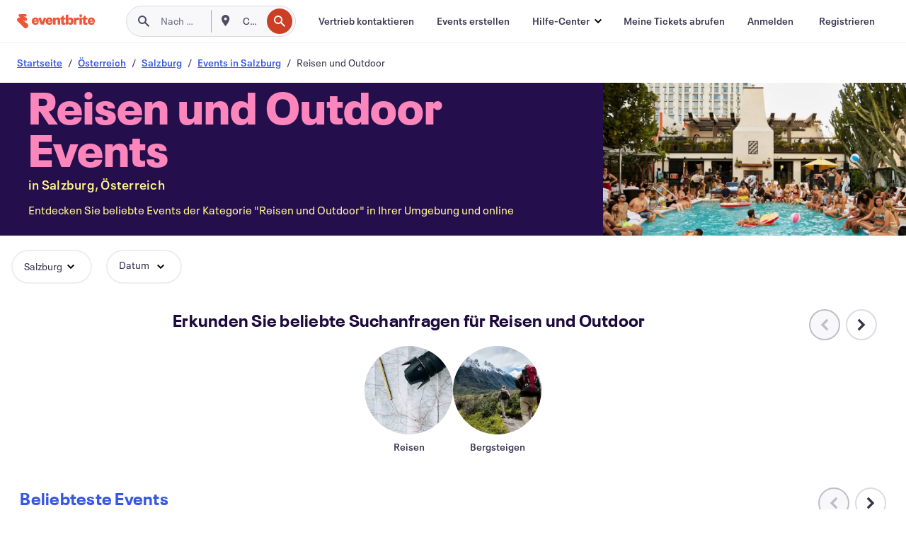

--- FILE ---
content_type: text/html
request_url: https://www.eventbrite.at/b/austria--salzburg--229417/travel-and-outdoor/
body_size: 47787
content:







<!DOCTYPE html>
    <html xmlns="http://www.w3.org/1999/xhtml" xmlns:fb="http://ogp.me/ns/fb#" lang="de-de" translate="no">

    <head>
        <title>
    Reise- und Outdoor-Events in Salzburg, Österreich – Aktivitäten im Freien | Eventbrite
</title>

        <meta charset="utf-8" />
        <meta http-equiv="X-UA-Compatible" content="IE=edge,chrome=1">
        <meta http-equiv="Content-Language" content="de" />

        <link rel="preconnect" href="https://cdn.evbstatic.com" />
        <link rel="dns-prefetch" href="https://cdn.evbstatic.com" />

        <link rel="preconnect" href="https://img.evbuc.com" />
        <link rel="dns-prefetch" href="https://img.evbuc.com" />

        <link rel="preconnect" href="https://cdntranscend.eventbrite.com" />
        <link rel="dns-prefetch" href="https://cdntranscend.eventbrite.com" />
        <link rel="preconnect" href="https://synctranscend.eventbrite.com" />
        <link rel="dns-prefetch" href="https://synctranscend.eventbrite.com" />

        <link rel="preconnect" href="https://cdn.branch.io" />
        <link rel="dns-prefetch" href="https://cdn.branch.io" />

        <link rel="preconnect" href="https://www.googletagmanager.com" />
        <link rel="dns-prefetch" href="https://www.googletagmanager.com" />

        

    <link rel="icon" type="image/png" href="https://cdn.evbstatic.com/s3-build/prod/20964189050-rc2026-01-13_20.04-py27-6f0ee90/django/images/favicons/favicon-32x32.png" sizes="32x32">
    <link rel="icon" type="image/png" href="https://cdn.evbstatic.com/s3-build/prod/20964189050-rc2026-01-13_20.04-py27-6f0ee90/django/images/favicons/favicon-194x194.png" sizes="194x194">
    <link rel="icon" type="image/png" href="https://cdn.evbstatic.com/s3-build/prod/20964189050-rc2026-01-13_20.04-py27-6f0ee90/django/images/favicons/favicon-96x96.png" sizes="96x96">
    <link rel="icon" type="image/png" href="https://cdn.evbstatic.com/s3-build/prod/20964189050-rc2026-01-13_20.04-py27-6f0ee90/django/images/favicons/android-chrome-192x192.png" sizes="192x192">
    <link rel="icon" type="image/png" href="https://cdn.evbstatic.com/s3-build/prod/20964189050-rc2026-01-13_20.04-py27-6f0ee90/django/images/favicons/favicon-16x16.png" sizes="16x16">
    <link rel="shortcut icon" href="https://cdn.evbstatic.com/s3-build/prod/20964189050-rc2026-01-13_20.04-py27-6f0ee90/django/images/favicons/favicon.ico">

<link rel="mask-icon" href="https://cdn.evbstatic.com/s3-build/prod/20964189050-rc2026-01-13_20.04-py27-6f0ee90/django/images/favicons/safari-pinned-tab.svg" color="#f6682f">
<meta name="apple-mobile-web-app-title" content="Eventbrite">
<meta name="application-name" content="Eventbrite">
<meta name="msapplication-TileColor" content="#f6682f">
<meta name="msapplication-TileImage" content="https://cdn.evbstatic.com/s3-build/prod/20964189050-rc2026-01-13_20.04-py27-6f0ee90/django/images/favicons/mstile-144x144.png">
<meta name="theme-color" content="#f6682f">

        <link rel="apple-touch-icon" href="https://cdn.evbstatic.com/s3-build/prod/20964189050-rc2026-01-13_20.04-py27-6f0ee90/django/images/touch_icons/apple-touch-icon-180x180.png">


        
    <link rel="manifest" href="https://cdn.evbstatic.com/s3-build/prod/20964189050-rc2026-01-13_20.04-py27-6f0ee90/django/images/favicons/manifest.webmanifest">


        <meta name="y_key" content="d92e23811007b438">
        <meta name="msvalidate.01" content="A9AB07B7E430E4608E0BC57AFA5004AA" />

        
    
        <meta property="fb:app_id" content="28218816837"/>
    
    <meta property="og:site_name" content="Eventbrite"/>
        <meta property="og:image" content="https://cdn.evbstatic.com/s3-build/prod/20964189050-rc2026-01-13_20.04-py27-6f0ee90/django/images/logos/eb_orange_on_white_1200x630.png"/>
        <meta property="og:image:width" content="1200" />
        <meta property="og:image:height" content="1200" />
    <meta property="og:title" content="Reise- und Outdoor-Events in Salzburg, Österreich – Aktivitäten im Freien | Eventbrite" />
        <meta property="og:description" content="Sie suchen nach reisen und outdoor-Events in Salzburg? Egal ob Sie schon seit Langem in der Stadt wohnen, neu zugezogen sind oder nur auf der Durchreise sind – auf Eventbrite finden Sie bestimmt etwas, das Ihren Geschmack trifft." />
    <meta property="og:url" content="https://www.eventbrite.at/b/austria--salzburg--229417/travel-and-outdoor/"/>

        <meta property="og:type" content="website" />
    <!--The default time to live is 7 days, we are bumping to 9 days to test if this reduces crawler traffic,
    documented in ticket EB-85484-->
    <meta property="og:ttl" content="777600">


    
    <meta name="twitter:card" content="summary_large_image" />
    <meta name="twitter:site" content="@eventbrite" />
    <meta name="twitter:title" content="Reise- und Outdoor-Events in Salzburg, Österreich – Aktivitäten im Freien | Eventbrite" />
        <meta name="twitter:description" content="Sie suchen nach reisen und outdoor-Events in Salzburg? Egal ob Sie schon seit Langem in der Stadt wohnen, neu zugezogen sind oder nur auf der Durchreise sind – auf Eventbrite finden Sie bestimmt etwas, das Ihren Geschmack trifft." />




        


        


        
        

        <link rel="preconnect" href="https://cdn.evbstatic.com/s3-build/fe/build/discover--10.8.4--eds-4.3.143.css" /><link  rel="stylesheet" type="text/css" href="https://cdn.evbstatic.com/s3-build/fe/build/discover--10.8.4--eds-4.3.143.css" />
<link rel="preconnect" href="https://cdn.evbstatic.com/s3-build/fe/dist/fonts/1.0.1/styles/fonts.css" /><link  rel="stylesheet" type="text/css" href="https://cdn.evbstatic.com/s3-build/fe/dist/fonts/1.0.1/styles/fonts.css" />
<link rel="preconnect" href="https://cdn.evbstatic.com/s3-build/fe/dist/fonts-extended/1.0.1/styles/fonts-extended.css" /><link  rel="stylesheet" type="text/css" href="https://cdn.evbstatic.com/s3-build/fe/dist/fonts-extended/1.0.1/styles/fonts-extended.css" />
        <link data-chunk="discover" rel="stylesheet" href="https://cdn.evbstatic.com/s3-build/fe/build/discover.2b1d2d47fd54c9e5f643.css">
<link data-chunk="categoryBrowse" rel="stylesheet" href="https://cdn.evbstatic.com/s3-build/fe/build/4197.566a062242fffe530fb4.css">
<link data-chunk="categoryBrowse" rel="stylesheet" href="https://cdn.evbstatic.com/s3-build/fe/build/8297.58b6d0672d9c37c86d78.css">
<link data-chunk="categoryBrowse" rel="stylesheet" href="https://cdn.evbstatic.com/s3-build/fe/build/6111.594da311d93a4555d7f7.css">
<link data-chunk="categoryBrowse" rel="stylesheet" href="https://cdn.evbstatic.com/s3-build/fe/build/259.229d7142c3e8d8b3a09e.css">
<link data-chunk="categoryBrowse" rel="stylesheet" href="https://cdn.evbstatic.com/s3-build/fe/build/6709.53b29a60bcf2f51d4499.css">
<link data-chunk="containers-CategoryBrowseHeaderContainer" rel="stylesheet" href="https://cdn.evbstatic.com/s3-build/fe/build/635.1bc229df2e59460db4f2.css">

        






<script>
    /*global document, window */

var checkoutExternalUrls = [
    '/checkout-external',
    '/tickets-external',
    '/signin/checkout',
];

window.EB = window.EB || {};

window.EB.TranscendConsent = (function () {
    return {
        shouldDisableTranscend: function () {
            if(this.isEmbeddableContent()){
                return true;
            }
            try {
                return this.isCheckoutOrIframe();
            } catch (e) {
                return true;
            }
        },
        isEmbeddableContent: function () {
            return this.isEmbeddableStructuredContent();
        },
        isEmbeddableStructuredContent: function () {
            var structuredContenEmbeddableUrls = [
                '/structured_content/widgets',
            ];
            if(structuredContenEmbeddableUrls.find(function(url){
                return window.location.pathname.indexOf(url) !== -1;
            })){
                return true;
            }
            return false;
        },
        isCheckoutOrIframe: function () {
            return (
                checkoutExternalUrls.indexOf(window.location.pathname) >= 0 ||
                this.isInsideIframe()
            );
        },
        isInsideIframe: function () {
            try {
                return window.self !== window.top;
            } catch (e) {
                return true;
            }
        },
        isNonTld: function () {
            try {
                return !['evbdev', 'evbqa', 'eventbrite'].find(
                    (env) => window.parent.location.hostname.indexOf(env) >= 0,
                );
            } catch (e) {
                return true;
            }
        },
        isInsideNonTldIframe: function () {
            return this.isInsideIframe() && this.isNonTld();
        },
    };
})();

</script>

<script type="text/javascript">
    // Define dataLayer and the gtag function.
    window.dataLayer = window.dataLayer || [];
    if (typeof gtag !== 'function') function gtag(){ dataLayer.push(arguments); }
    gtag('set', 'developer_id.dOGRkZj', true);

    // Passing ad click, client ID, and session ID information in URLs
    gtag('set', 'url_passthrough', true);
    
</script>

<!-- Transcend Consent Airgap Code-->
    <script
        data-cfasync="false"
        src="https://cdntranscend.eventbrite.com/cm/f2747157-cf59-4ef1-8703-018defe51764/airgap.js"
        data-sync-endpoint="https://synctranscend.eventbrite.com/consent-manager/f2747157-cf59-4ef1-8703-018defe51764"
        data-ui-z-index="550"
        data-tracker-overrides="[...] GoogleConsentMode:security_storage=Essential"
        data-protect-realms="self"
        data-ui-shadow-root="open"
        data-locale="de-DE"
        data-local-sync="allow-network-observable"
></script>
<!-- END Transcend Consent Airgap Code -->


        

<script>
    const regimes = window.airgap && window.airgap.getRegimes ? window.airgap.getRegimes() : null;
    const defaultRegime = regimes ? regimes.values().next().value : "CPRA";
    console.log("Regime detected is "+ defaultRegime + ", loading transcend via core")
    
    if (!EB.TranscendConsent.shouldDisableTranscend()) {
      try{
        // Add the event listener
        window.airgap.addEventListener(
          'sync',
          () => {
            console.log("Sync done: Show banner")
            window.transcend.ready((transcend) => {
              transcend.autoShowConsentManager();
            })
          },
          { once: true } // we only want this to run on initial sync
        );
      }catch(error) {
        console.error("Failed to sync and load the banner")
      }  
    } else {
            console.log("Do not show banner")
    }
    dataLayer.push({ event: "transcendLoaded" });
</script>

        
    

        <script type="text/javascript">
        //<![CDATA[
        (function() {
            var ga = document.createElement('script'); ga.type = 'text/javascript'; ga.defer = true;
            ga.src = ('https:' == document.location.protocol ? 'https://ssl' : 'http://www') + '.google-analytics.com/ga.js';
            var s = document.getElementsByTagName('script')[0]; s.parentNode.insertBefore(ga, s);
        })();

        var _gaq = _gaq || [];
        //]]>
        </script>
        <script>
            (function(i,s,o,g,r,a,m){i['GoogleAnalyticsObject']=r;i[r]=i[r]||function(){
                (i[r].q=i[r].q||[]).push(arguments)},i[r].l=1*new Date();a=s.createElement(o),
                m=s.getElementsByTagName(o)[0];a.async=1;a.src=g;m.parentNode.insertBefore(a,m)
            })(window,document,'script','//www.google-analytics.com/analytics.js','ga');

            ga('create', 'UA-141520-1', {'allowLinker': true, 'cookieFlags': 'SameSite=None; Secure' }, 'auto');



            ga('set', 'forceSSL', true);
        </script>


        
    
        <!-- Google Tag Manager - Eventbrite - Main container-->
            <script type="text/javascript">
                window.dataLayer = window.dataLayer || [];
                dataLayer.push({
                    'dfaPartnerID': 'dfa_partner_id_not_set',
                    'publicUserID': ''
                });
                
        (function(w,d,s,l,i){w[l]=w[l]||[];w[l].push({'gtm.start':
        new Date().getTime(),event:'gtm.js'});var f=d.getElementsByTagName(s)[0],
        j=d.createElement(s),dl=l!='dataLayer'?'&l='+l:'';j.async=true;j.src=
        'https://www.googletagmanager.com/gtm.js?id='+i+dl;f.parentNode.insertBefore(j,f);
        })(window,document,'script','dataLayer','GTM-5P8FXJ');
        
            </script>
        <!-- End Google Tag Manager -->


        
    
            <link rel="canonical" href="https://www.eventbrite.at/b/austria--salzburg--229417/travel-and-outdoor/"/>


        <link rel="next" href="/d/austria--salzburg--229417/travel-and-outdoor--events/?page=2">


        

<script type="text/javascript">

    var customActions = {
        SaveClicked: 'save_event',
    };
    var branchMedatata = { metadata : {} };
    //Adding user authenticated metatag

    (function(b,r,a,n,c,h,_,s,d,k){if(!b[n]||!b[n]._q){for(;s<_.length;)c(h,_[s++]);d=r.createElement(a);d.defer=1;d.src="https://cdn.branch.io/branch-latest.min.js";k=r.getElementsByTagName(a)[0];k.parentNode.insertBefore(d,k);b[n]=h}})(window,document,"script","branch",function(b,r){b[r]=function(){b._q.push([r,arguments])}},{_q:[],_v:1},"addListener applyCode autoAppIndex banner closeBanner closeJourney creditHistory credits data deepview deepviewCta first getCode init link logout redeem referrals removeListener sendSMS setBranchViewData setIdentity track validateCode trackCommerceEvent logEvent disableTracking".split(" "), 0);
        branch.init('key_live_epYrpbv3NngOvWj47OM81jmgCFkeYUlx' , branchMedatata, function(err, data) {branch.addListener(branchListener);});
        
    function branchListener(eventName, data) {

        var eventsToTrack = [
            'didShowJourney',
            'didClickJourneyCTA',
            'didClickJourneyClose',
        ]; // List of events to track

        if (eventName && data && data.journey_link_data && eventsToTrack.includes(eventName)){
            var journeyName = data.journey_link_data.journey_name + ' - ' + data.journey_link_data.view_name +' - ' + data.journey_link_data.journey_id;
            trackEventBranchIO(eventName, journeyName);    
        }
    }

    function trackEventBranchIO(eventName, journeyName){

        if(window && window.dataLayer){
            window.dataLayer.push({ 
            eventName, eventData: { journeyName }, 
            // Required:
            event: "track", 
            sendToHeap: true 
            });
        
        };
    }

    function addBranchIOMetatags(
        name,
        content,
        extraData = null,
    ){
        
        var metadata = {
            [name]: content,
            custom_action: customActions[name] ? customActions[name] : name,
        };

        //Keep userAuthenticated metadata

        //Adding metadata
        addMetadata(metadata);

        //Add extra data
        extraData && addMetadata(extraData);

        branch.track('pageview');        
    }   
    
   function addMetadata(branchData){
        if (document) {
            Object.entries(branchData).forEach(([key, value]) => {
                const meta = document.createElement('meta');
                meta.content = value;
                meta.name = 'branch:deeplink:' + key;
                document.head.appendChild(meta);
            });
        }
    }
</script>


        
            
    





<meta name="robots" content="index, follow, " />

    
    <meta name="description" content="Sie suchen nach reisen und outdoor-Events in Salzburg? Egal ob Sie schon seit Langem in der Stadt wohnen, neu zugezogen sind oder nur auf der Durchreise sind – auf Eventbrite finden Sie bestimmt etwas, das Ihren Geschmack trifft." />
        <meta name="viewport" content="initial-scale=1, width=device-width">

        

        
                    <link rel="alternate" href="https://www.eventbrite.com/b/austria--salzburg--229417/travel-and-outdoor/" hreflang="en-us" />
                    <link rel="alternate" href="https://www.eventbrite.ca/b/austria--salzburg--229417/travel-and-outdoor/" hreflang="en-ca" />
                    <link rel="alternate" href="https://www.eventbrite.ca/fr_CA/b/austria--salzburg--229417/travel-and-outdoor/" hreflang="fr-ca" />
                    <link rel="alternate" href="https://www.eventbrite.com.ar/b/austria--salzburg--229417/travel-and-outdoor/" hreflang="es-ar" />
                    <link rel="alternate" href="https://www.eventbrite.com.br/b/austria--salzburg--229417/travel-and-outdoor/" hreflang="pt-br" />
                    <link rel="alternate" href="https://www.eventbrite.cl/b/austria--salzburg--229417/travel-and-outdoor/" hreflang="es-cl" />
                    <link rel="alternate" href="https://www.eventbrite.com.mx/b/austria--salzburg--229417/travel-and-outdoor/" hreflang="es-mx" />
                    <link rel="alternate" href="https://www.eventbrite.com.pe/b/austria--salzburg--229417/travel-and-outdoor/" hreflang="es-pe" />
                    <link rel="alternate" href="https://www.eventbrite.co/b/austria--salzburg--229417/travel-and-outdoor/" hreflang="es-co" />
                    <link rel="alternate" href="https://www.eventbrite.co.uk/b/austria--salzburg--229417/travel-and-outdoor/" hreflang="en-gb" />
                    <link rel="alternate" href="https://www.eventbrite.ie/b/austria--salzburg--229417/travel-and-outdoor/" hreflang="en-ie" />
                    <link rel="alternate" href="https://www.eventbrite.de/b/austria--salzburg--229417/travel-and-outdoor/" hreflang="de-de" />
                    <link rel="alternate" href="https://www.eventbrite.at/b/austria--salzburg--229417/travel-and-outdoor/" hreflang="de-at" />
                    <link rel="alternate" href="https://www.eventbrite.nl/b/austria--salzburg--229417/travel-and-outdoor/" hreflang="nl-nl" />
                    <link rel="alternate" href="https://www.eventbrite.be/b/austria--salzburg--229417/travel-and-outdoor/" hreflang="nl-be" />
                    <link rel="alternate" href="https://www.eventbrite.es/b/austria--salzburg--229417/travel-and-outdoor/" hreflang="es-es" />
                    <link rel="alternate" href="https://www.eventbrite.fr/b/austria--salzburg--229417/travel-and-outdoor/" hreflang="fr-fr" />
                    <link rel="alternate" href="https://www.eventbrite.be/fr_BE/b/austria--salzburg--229417/travel-and-outdoor/" hreflang="fr-be" />
                    <link rel="alternate" href="https://www.eventbrite.it/b/austria--salzburg--229417/travel-and-outdoor/" hreflang="it-it" />
                    <link rel="alternate" href="https://www.eventbrite.pt/b/austria--salzburg--229417/travel-and-outdoor/" hreflang="pt-pt" />
                    <link rel="alternate" href="https://www.eventbrite.se/b/austria--salzburg--229417/travel-and-outdoor/" hreflang="sv-se" />
                    <link rel="alternate" href="https://www.eventbrite.com.au/b/austria--salzburg--229417/travel-and-outdoor/" hreflang="en-au" />
                    <link rel="alternate" href="https://www.eventbrite.co.nz/b/austria--salzburg--229417/travel-and-outdoor/" hreflang="en-nz" />
                    <link rel="alternate" href="https://www.eventbrite.sg/b/austria--salzburg--229417/travel-and-outdoor/" hreflang="en-sg" />
                    <link rel="alternate" href="https://www.eventbrite.hk/b/austria--salzburg--229417/travel-and-outdoor/" hreflang="en-hk" />
                    <link rel="alternate" href="https://www.eventbrite.dk/b/austria--salzburg--229417/travel-and-outdoor/" hreflang="en-dk" />
                    <link rel="alternate" href="https://www.eventbrite.fi/b/austria--salzburg--229417/travel-and-outdoor/" hreflang="en-fi" />
                    <link rel="alternate" href="https://www.eventbrite.ch/b/austria--salzburg--229417/travel-and-outdoor/" hreflang="de-ch" />
                    <link rel="alternate" href="https://www.eventbrite.ch/fr_CH/b/austria--salzburg--229417/travel-and-outdoor/" hreflang="fr-ch" />
                    <link rel="alternate" href="https://www.eventbrite.com/b/austria--salzburg--229417/travel-and-outdoor/" hreflang="x-default" />
        
    </head>

    

    <body class="">
        
    
        <noscript>
            <iframe src="https://www.googletagmanager.com/ns.html?id=GTM-5P8FXJ"
            height="0" width="0" style="display:none;visibility:hidden"></iframe>
        </noscript>


        
    <div class="eds-g-grid eds-l-mar-top-2 eds-l-mar-bot-2 eds-hide" id="unsupported-browser-alert">
    <div class="eds-g-cell eds-g-cell-1-1">
        <div class="eds-notification-bar eds-notification-bar--warning">
            <span>
                Diese Version von Internet Explorer wird nicht mehr unterstützt. Bitte <a href="/support/articles/en_US/Troubleshooting/how-to-troubleshoot-internet-browser-issues" target="_blank">aktualisieren Sie Ihren Browser</a>.
            </span>
        </div>
    </div>
</div>
<script type='text/javascript'>
	function isItIE() {
	  user_agent = navigator.userAgent;
	  var is_it_ie = user_agent.indexOf("MSIE ") > -1 || user_agent.indexOf("Trident/") > -1;
	  return is_it_ie;
	}
	if (isItIE()){
        var alert = document.getElementById('unsupported-browser-alert');
        var newClasses = alert.className.split('eds-hide').join('');
        alert.className = newClasses;
	}
</script>


        
            <div id="root"><div class="eds-structure eds-structure--min-height" data-spec="eds-structure"><div class="eds-structure__header"><header class="GlobalNav-module__main___jfEt2 GlobalNav-module__withSearchDropdown___GARO5"><nav aria-label="Hauptnavigation" data-testid="global-nav" class="GlobalNav-module__navContainer___3so1o"><div class="GlobalNav-module__navWrapper___1bK0r"><div class="GlobalNav-module__mobileNavTopSection___3piCz"><div class="GlobalNav-module__logo___1m77E" tabindex="-1"><a href="https://www.eventbrite.at/" aria-label="Startseite" style="background-color:transparent" class="Logo-module__desktop___34U8a" tabindex="0" data-heap-id="seo-global-nav-logo-desktop-click"><i class="eds-vector-image eds-brand--small eds-vector-image--ui-orange eds-vector-image--block eds-vector-image-size--reset" title="Eventbrite" data-spec="icon" data-testid="icon" style="height:auto;width:110px"><svg id="logo-wordmark-brand_svg__Layer_1" x="0" y="0" viewBox="0 0 2300 400.8" xml:space="preserve"><style>
        .logo-wordmark-brand_svg__st3{fill:#221d19}
    </style><g><g><path class="logo-wordmark-brand_svg__st3" d="M794 99.5l-43.2 123H749l-43.1-123h-75.6l73.8 198h85.8l73.8-198zM1204.1 94.1c-29.8 0-53.4 13.3-64 35.1V99.5h-72v198.1h72v-97.3c0-29.8 9.8-49.3 34.2-49.3 21.8 0 29.4 14.2 29.4 41.3v105.2h72V173.2c0-41.3-17.4-79.1-71.6-79.1zM1753.1 134.6V99.5h-72v198.1h72V207c0-33.3 16.5-47.7 43.1-47.7 13.8 0 28.9 2.7 38.7 8.5v-68c-4.9-4-15.6-7.6-27.6-7.6-26.2 0-47.1 20.2-54.2 42.4zM1846.9 99.5h72v198.1h-72z"></path><circle class="logo-wordmark-brand_svg__st3" cx="1882.9" cy="44.9" r="40.7"></circle><path class="logo-wordmark-brand_svg__st3" d="M2028.9 221.5v-72.4h51.6V99.4h-51.6V44.8h-43.2c0 30.2-24.5 54.6-54.7 54.6v49.7h26.7v93.2c0 46.7 31.5 60.4 64.9 60.4 27.1 0 44.4-6.7 59.6-17.8v-46.6c-12 4.9-21.8 6.7-30.6 6.7-14.7.1-22.7-6.6-22.7-23.5zM1402 245.1s-.1 0 0 0h-.2c-14.6 0-22.5-6.7-22.5-23.5v-72.4h51.6V99.4h-51.6V44.8h-43.2c0 30.2-24.5 54.6-54.7 54.6h-.1v49.7h26.7v93.2c0 46.7 31.5 60.4 64.9 60.4 27.1 0 44.4-6.7 59.6-17.8v-46.6c-11.9 4.9-21.7 6.8-30.5 6.8zM1402 245.1h-.1.1c-.1 0 0 0 0 0zM543.9 94.2c-61.7 0-107.9 44.9-107.9 107.5 0 63.1 45.3 101.3 108.8 101.3 57.7 0 92.2-30.1 100.4-76h-59.1c-6.7 15.5-19.1 22.2-38.6 22.2-21.8 0-39.5-11.5-41.3-36h139v-20c-.1-53.7-35.2-99-101.3-99zM507 178.6c2.7-18.7 12.9-32.9 36-32.9 21.3 0 32.9 15.1 33.8 32.9H507zM954.1 94.2c-61.7 0-107.9 44.9-107.9 107.5 0 63.1 45.3 101.3 108.8 101.3 57.7 0 92.2-30.1 100.4-76h-59.1c-6.7 15.5-19.1 22.2-38.6 22.2-21.8 0-39.5-11.5-41.3-36h139v-20c0-53.7-35.1-99-101.3-99zm-36.9 84.4c2.7-18.7 12.9-32.9 36-32.9 21.3 0 32.9 15.1 33.8 32.9h-69.8zM2300 193.2c0-53.7-35.1-99-101.3-99-61.7 0-107.9 44.9-107.9 107.5 0 63.1 45.3 101.3 108.8 101.3 57.7 0 92.2-30.1 100.4-76h-59.1c-6.7 15.5-19.1 22.2-38.6 22.2-21.8 0-39.5-11.5-41.3-36h139v-20zm-138.1-14.6c2.7-18.7 12.9-32.9 36-32.9 21.3 0 32.9 15.1 33.8 32.9h-69.8zM1582 93.8c-33.3 0-55.6 16-65.4 39.6v-116h-72v280.1h55.6l12.4-34.2c11.1 24 36 39.6 68 39.6 59.6 0 89.4-45.8 89.4-104.5 0-58.4-29.8-104.6-88-104.6zm-25.3 153.4c-24.5 0-40-18.7-40-47.6V197c0-28.5 15.6-47.1 40-47.1 28 0 40.9 20 40.9 48.5 0 28.8-12.9 48.8-40.9 48.8z"></path></g><path class="logo-wordmark-brand_svg__st3" d="M302.8 269L170.1 165.6c-2.2-1.7.1-5.1 2.5-3.7l51.8 29c23.5 13.2 53.2 5.5 67.4-17.3 15-24.1 7.1-55.8-17.5-70l-76-43.9c-2.4-1.4-.6-5.1 2-4l34.9 14c.1 0 .9.3 1.2.4 3.7 1.3 7.7 2 11.8 2 18.9 0 34.5-15 35.8-32.8C285.7 16.1 268.1 0 247 0H85.6C64.9 0 47.4 16.9 47.7 37.6c.1 11 5.1 20.8 12.8 27.5 5.8 5.1 25.4 20.7 34.7 28.2 1.7 1.3.7 4-1.4 4H61.5C27.5 97.5 0 125.1 0 159.1c0 17.2 7 32.7 18.4 44l187.1 177.8c13.2 12.3 31 19.9 50.5 19.9 41 0 74.2-33.2 74.2-74.2-.1-23.2-10.7-44-27.4-57.6z"></path></g></svg><span class="eds-is-hidden-accessible">Eventbrite</span></i></a><a href="https://www.eventbrite.at/" aria-label="Startseite" style="background-color:transparent" class="Logo-module__mobile___2HSZd" tabindex="0" data-heap-id="seo-global-nav-logo-mobile-click"><i class="eds-vector-image eds-brand--small eds-vector-image--ui-orange eds-vector-image--block eds-vector-image-size--reset" title="Eventbrite" data-spec="icon" data-testid="icon" style="height:24px;width:24px"><svg id="logo-e-brand_svg__Layer_1" x="0" y="0" viewBox="0 0 1000 1213.9" xml:space="preserve"><style></style><g><path d="M917 814.9L515.3 501.7c-6.7-5.1.2-15.4 7.5-11.3l156.9 87.9c71.1 39.9 161 16.8 204.1-52.4 45.4-73 21.4-169.1-53.2-212.2L600.4 180.6c-7.3-4.3-1.9-15.3 6-12.2l105.8 42.3c.2.1 2.7 1 3.7 1.3 11.2 3.9 23.3 6.1 35.9 6.1 57.4 0 104.5-45.4 108.6-99.4C865.5 48.9 812 0 748.2 0h-489c-62.8 0-115.5 51.3-114.7 113.9.4 33.3 15.3 63 38.7 83.4 17.6 15.3 76.9 62.8 105.1 85.3 5 4 2.2 12.1-4.3 12.1h-97.9C83.2 295.3 0 378.9 0 482c0 52.1 21.3 99.2 55.6 133.1l566.6 538.5c40.1 37.4 93.9 60.3 153.1 60.3 124.1 0 224.7-100.6 224.7-224.7 0-70.3-32.4-133.1-83-174.3z" fill="#221d19"></path></g></svg><span class="eds-is-hidden-accessible">Eventbrite</span></i></a></div><div class="GlobalNav-module__mobileNavLinks___3XK3A"><ul class="GlobalNav-module__mobileNavLinkContainer___2IozU"><li class="GlobalNav-module__mobileNavListLink___3VHlx"><a class="NavLink-module__main___3_J-1 GlobalNav-module__mobileLogin___3ohFw" href="https://www.eventbrite.at/signin/signup/?referrer=%2Fmytickets" data-testid="navLink" aria-label="Meine Tickets abrufen" data-heap-id="seo-global-nav-link-find-my-tickets-click"><span aria-label="Meine Tickets abrufen">Meine Tickets abrufen</span></a></li><li class="GlobalNav-module__mobileNavListLink___3VHlx"><a class="NavLink-module__main___3_J-1 GlobalNav-module__mobileLogin___3ohFw" href="https://www.eventbrite.at/signin/?referrer=%2Fb%2Faustria--salzburg--229417%2Ftravel-and-outdoor%2F" data-testid="navLink" aria-label="Anmelden" data-heap-id="seo-global-nav-link-login-click" rel="nofollow"><span aria-label="Anmelden">Anmelden</span></a></li><li class="GlobalNav-module__mobileNavListLink___3VHlx"><a class="NavLink-module__main___3_J-1 GlobalNav-module__mobileSignup___1625C" href="https://www.eventbrite.at/signin/signup/?referrer=%2Fb%2Faustria--salzburg--229417%2Ftravel-and-outdoor%2F" data-testid="navLink" aria-label="Registrieren" data-heap-id="seo-global-nav-link-signup-click" rel="nofollow"><span aria-label="Registrieren">Registrieren</span></a></li><li data-heap-id="seo-global-nav-dropdown-mobile-click" class="MobileDropdown-module__mobileDropdown___1-DuJ" tabindex="0"><i class="Icon_root__1kdkz Icon_icon-small__1kdkz" aria-hidden="true"><svg xmlns="http://www.w3.org/2000/svg" width="24" height="24" fill="#3A3247" viewBox="0 0 24 24"><path d="M20 5H4v2h16zM4 11h16v2H4zm0 6h16v2H4z" clip-rule="evenodd"></path></svg></i><i class="Icon_root__1kdkz Icon_icon-small__1kdkz" aria-hidden="true"><svg xmlns="http://www.w3.org/2000/svg" width="24" height="24" fill="#3A3247" viewBox="0 0 24 24"><path d="m13.4 12 3.5-3.5-1.4-1.4-3.5 3.5-3.5-3.5-1.4 1.4 3.5 3.5-3.5 3.5 1.4 1.4 3.5-3.5 3.5 3.5 1.4-1.4z"></path></svg></i><ul class="Dropdown-module__dropdown___3wMWo" aria-label="Untermenü" data-testid="global-nav-dropdown"><li data-testid="link-container__level1" class="Dropdown-module__navLinkContainer___IFjfQ"><a class="NavLink-module__main___3_J-1 nav-link__dropdown nav-link__dropdpown__level1" href="https://www.eventbrite.at/d/local/events/" data-testid="navLink" aria-label="Nach Events suchen" data-heap-id="seo-global-nav-link-find-events-click"><span data-testid="navLink-icon" class=""><i class="Icon_root__1kdkz Icon_icon-small__1kdkz" aria-hidden="true"><i class="Icon_root__1kdkz Icon_icon-small__1kdkz" aria-hidden="true"><svg xmlns="http://www.w3.org/2000/svg" width="24" height="24" fill="#3A3247" viewBox="0 0 24 24"><path d="M10 13h4v-2h-4zm6 5h-.413c-.603-1.437-1.833-2.424-3.587-2.424S9.016 16.563 8.413 18H8V6h.413C9.016 7.437 10.246 8.424 12 8.424S14.984 7.437 15.587 6H16zM14 4s0 2.424-2 2.424S10 4 10 4H6v16h4s0-2.424 2-2.424S14 20 14 20h4V4z" clip-rule="evenodd"></path></svg></i></i></span><span aria-label="Nach Events suchen">Nach Events suchen</span></a></li><li class="NestedDropdownItem-module__nestedDropdownTrigger___3e99X" tabindex="-1"><span data-heap-id="seo-global-nav-dropdown-create-events-click" class="NestedDropdownItem-module__titleContainer___28qcS" tabindex="0"><span class="NestedDropdownItem-module__iconContainer___1eN6Z"><i class="eds-vector-image eds-icon--small" data-spec="icon" data-testid="icon" aria-hidden="true"><i class="Icon_root__1kdkz Icon_icon-small__1kdkz" aria-hidden="true"><svg xmlns="http://www.w3.org/2000/svg" width="24" height="24" fill="#3A3247" viewBox="0 0 24 24"><path d="M17 6.5v-2h-2v2H9v-2H7v2H5v13h14v-13zm0 11H7v-7h10v8z" clip-rule="evenodd"></path></svg></i></i></span><span>Events erstellen</span><span class="NestedDropdownItem-module__arrowIcons___2NwH6"><i class="eds-vector-image eds-icon--small" data-spec="icon" data-testid="icon" aria-hidden="true"><svg id="chevron-up-chunky_svg__eds-icon--chevron-up-chunky_svg" x="0" y="0" viewBox="0 0 24 24" xml:space="preserve"><path id="chevron-up-chunky_svg__eds-icon--chevron-up-chunky_base" fill-rule="evenodd" clip-rule="evenodd" d="M17 13.8l-5-5-5 5 1.4 1.4 3.6-3.6 3.6 3.6z"></path></svg></i><i class="eds-vector-image eds-icon--small" data-spec="icon" data-testid="icon" aria-hidden="true"><svg id="chevron-down-chunky_svg__eds-icon--chevron-down-chunky_svg" x="0" y="0" viewBox="0 0 24 24" xml:space="preserve"><path id="chevron-down-chunky_svg__eds-icon--chevron-down-chunky_base" fill-rule="evenodd" clip-rule="evenodd" d="M7 10.2l5 5 5-5-1.4-1.4-3.6 3.6-3.6-3.6z"></path></svg></i></span></span><ul class="NestedDropdownItem-module__submenu___3TV4u" aria-label="Untermenü"><li data-heap-id="seo-global-nav-dropdown-solutions-click" tabindex="0" class="SecondaryDropdown-module__secondaryDropdownTrigger___2tgnG" data-globalnav-text="Solutions"><span class="SecondaryDropdown-module__titleContainer___2j-cS"><span>Lösungen</span><span class="SecondaryDropdown-module__iconContainer___14tna"><i class="eds-vector-image eds-icon--small" data-spec="icon" data-testid="icon" aria-hidden="true"><svg id="chevron-right-chunky_svg__eds-icon--chevron-right-chunky_svg" x="0" y="0" viewBox="0 0 24 24" xml:space="preserve"><path id="chevron-right-chunky_svg__eds-icon--chevron-right-chunky_base" fill-rule="evenodd" clip-rule="evenodd" d="M10.2 17l5-5-5-5-1.4 1.4 3.6 3.6-3.6 3.6z"></path></svg></i></span></span><ul class="SecondaryDropdown-module__secondaryDropdown___3kH0U"><button tabindex="0"><svg id="chevron-left-chunky_svg__eds-icon--chevron-left-chunky_svg" x="0" y="0" viewBox="0 0 24 24" xml:space="preserve"><path id="chevron-left-chunky_svg__eds-icon--chevron-left-chunky_base" fill-rule="evenodd" clip-rule="evenodd" d="M13.8 7l-5 5 5 5 1.4-1.4-3.6-3.6 3.6-3.6z"></path></svg>Lösungen</button><li class="SecondaryDropdown-module__navLinkContainer___1UKfq"><a class="NavLink-module__main___3_J-1 nav-link__dropdown" href="https://www.eventbrite.at/l/sell-tickets/" data-testid="navLink" aria-label="Event-Ticketverkauf" data-heap-id="seo-global-nav-link-event-ticketing-click"><span aria-label="Event-Ticketverkauf">Event-Ticketverkauf</span></a></li><li class="SecondaryDropdown-module__navLinkContainer___1UKfq"><a class="NavLink-module__main___3_J-1 nav-link__dropdown" href="https://www.eventbrite.at/organizer/features/event-marketing-platform/" data-testid="navLink" aria-label="Eventmarketing-Plattform" data-heap-id="seo-global-nav-link-marketing-suite-click"><span aria-label="Eventmarketing-Plattform">Eventmarketing-Plattform</span></a></li><li class="SecondaryDropdown-module__navLinkContainer___1UKfq"><a class="NavLink-module__main___3_J-1 nav-link__dropdown" href="https://www.eventbrite.at/l/eventbrite-ads/" data-testid="navLink" aria-label="Eventbrite-Werbeanzeigen" data-heap-id="seo-global-nav-link-eventbrite-ads-click"><span aria-label="Eventbrite-Werbeanzeigen">Eventbrite-Werbeanzeigen</span></a></li><li class="SecondaryDropdown-module__navLinkContainer___1UKfq"><a class="NavLink-module__main___3_J-1 nav-link__dropdown" href="https://www.eventbrite.at/l/event-payment/" data-testid="navLink" aria-label="Finanzen" data-heap-id="seo-global-nav-link-payments-click"><span aria-label="Finanzen">Finanzen</span></a></li></ul></li><li data-heap-id="seo-global-nav-dropdown-industry-click" tabindex="0" class="SecondaryDropdown-module__secondaryDropdownTrigger___2tgnG" data-globalnav-text="Industry"><span class="SecondaryDropdown-module__titleContainer___2j-cS"><span>Branche</span><span class="SecondaryDropdown-module__iconContainer___14tna"><i class="eds-vector-image eds-icon--small" data-spec="icon" data-testid="icon" aria-hidden="true"><svg id="chevron-right-chunky_svg__eds-icon--chevron-right-chunky_svg" x="0" y="0" viewBox="0 0 24 24" xml:space="preserve"><path id="chevron-right-chunky_svg__eds-icon--chevron-right-chunky_base" fill-rule="evenodd" clip-rule="evenodd" d="M10.2 17l5-5-5-5-1.4 1.4 3.6 3.6-3.6 3.6z"></path></svg></i></span></span><ul class="SecondaryDropdown-module__secondaryDropdown___3kH0U"><button tabindex="0"><svg id="chevron-left-chunky_svg__eds-icon--chevron-left-chunky_svg" x="0" y="0" viewBox="0 0 24 24" xml:space="preserve"><path id="chevron-left-chunky_svg__eds-icon--chevron-left-chunky_base" fill-rule="evenodd" clip-rule="evenodd" d="M13.8 7l-5 5 5 5 1.4-1.4-3.6-3.6 3.6-3.6z"></path></svg>Branche</button><li class="SecondaryDropdown-module__navLinkContainer___1UKfq"><a class="NavLink-module__main___3_J-1 nav-link__dropdown" href="https://www.eventbrite.at/l/music/" data-testid="navLink" aria-label="Musik" data-heap-id="seo-global-nav-link-music-click"><span aria-label="Musik">Musik</span></a></li><li class="SecondaryDropdown-module__navLinkContainer___1UKfq"><a class="NavLink-module__main___3_J-1 nav-link__dropdown" href="https://www.eventbrite.at/organizer/event-industry/food-drink-event-ticketing/" data-testid="navLink" aria-label="Essen und Trinken" data-heap-id="seo-global-nav-link-food-&amp;-beverage-click"><span aria-label="Essen und Trinken">Essen und Trinken</span></a></li><li class="SecondaryDropdown-module__navLinkContainer___1UKfq"><a class="NavLink-module__main___3_J-1 nav-link__dropdown" href="https://www.eventbrite.at/organizer/event-industry/performing-arts/" data-testid="navLink" aria-label="Darstellende Künste" data-heap-id="seo-global-nav-link-performing-arts-click"><span aria-label="Darstellende Künste">Darstellende Künste</span></a></li><li class="SecondaryDropdown-module__navLinkContainer___1UKfq"><a class="NavLink-module__main___3_J-1 nav-link__dropdown" href="https://www.eventbrite.at/l/npo/" data-testid="navLink" aria-label="Wohltätigkeits- und Spendenaktionen" data-heap-id="seo-global-nav-link-charity-&amp;-causes-click"><span aria-label="Wohltätigkeits- und Spendenaktionen">Wohltätigkeits- und Spendenaktionen</span></a></li><li class="SecondaryDropdown-module__navLinkContainer___1UKfq"><a class="NavLink-module__main___3_J-1 nav-link__dropdown" href="https://www.eventbrite.at/organizer/event-format/host-retail-events/" data-testid="navLink" aria-label="Einzelhandel" data-heap-id="seo-global-nav-link-retail-click"><span aria-label="Einzelhandel">Einzelhandel</span></a></li></ul></li><li data-heap-id="seo-global-nav-dropdown-event-types-click" tabindex="0" class="SecondaryDropdown-module__secondaryDropdownTrigger___2tgnG" data-globalnav-text="Event Types"><span class="SecondaryDropdown-module__titleContainer___2j-cS"><span>Eventtypen</span><span class="SecondaryDropdown-module__iconContainer___14tna"><i class="eds-vector-image eds-icon--small" data-spec="icon" data-testid="icon" aria-hidden="true"><svg id="chevron-right-chunky_svg__eds-icon--chevron-right-chunky_svg" x="0" y="0" viewBox="0 0 24 24" xml:space="preserve"><path id="chevron-right-chunky_svg__eds-icon--chevron-right-chunky_base" fill-rule="evenodd" clip-rule="evenodd" d="M10.2 17l5-5-5-5-1.4 1.4 3.6 3.6-3.6 3.6z"></path></svg></i></span></span><ul class="SecondaryDropdown-module__secondaryDropdown___3kH0U"><button tabindex="0"><svg id="chevron-left-chunky_svg__eds-icon--chevron-left-chunky_svg" x="0" y="0" viewBox="0 0 24 24" xml:space="preserve"><path id="chevron-left-chunky_svg__eds-icon--chevron-left-chunky_base" fill-rule="evenodd" clip-rule="evenodd" d="M13.8 7l-5 5 5 5 1.4-1.4-3.6-3.6 3.6-3.6z"></path></svg>Eventtypen</button><li class="SecondaryDropdown-module__navLinkContainer___1UKfq"><a class="NavLink-module__main___3_J-1 nav-link__dropdown" href="https://www.eventbrite.at/organizer/event-type/music-venues/" data-testid="navLink" aria-label="Konzerte" data-heap-id="seo-global-nav-link-concerts-click"><span aria-label="Konzerte">Konzerte</span></a></li><li class="SecondaryDropdown-module__navLinkContainer___1UKfq"><a class="NavLink-module__main___3_J-1 nav-link__dropdown" href="https://www.eventbrite.at/organizer/event-type/create-a-workshop/" data-testid="navLink" aria-label="Schulungen und Workshops" data-heap-id="seo-global-nav-link-classes-&amp;-workshops-click"><span aria-label="Schulungen und Workshops">Schulungen und Workshops</span></a></li><li class="SecondaryDropdown-module__navLinkContainer___1UKfq"><a class="NavLink-module__main___3_J-1 nav-link__dropdown" href="https://www.eventbrite.at/organizer/event-type/festival-solutions/" data-testid="navLink" aria-label="Festivals und Volksfeste" data-heap-id="seo-global-nav-link-festivals-&amp;-fairs-click"><span aria-label="Festivals und Volksfeste">Festivals und Volksfeste</span></a></li><li class="SecondaryDropdown-module__navLinkContainer___1UKfq"><a class="NavLink-module__main___3_J-1 nav-link__dropdown" href="https://www.eventbrite.at/l/conferences/" data-testid="navLink" aria-label="Meetings und Konferenzen" data-heap-id="seo-global-nav-link-conferences-click"><span aria-label="Meetings und Konferenzen">Meetings und Konferenzen</span></a></li><li class="SecondaryDropdown-module__navLinkContainer___1UKfq"><a class="NavLink-module__main___3_J-1 nav-link__dropdown" href="https://www.eventbrite.at/organizer/event-type/eventbrite-for-business/" data-testid="navLink" aria-label="Unternehmensevents" data-heap-id="seo-global-nav-link-corporate-events-click"><span aria-label="Unternehmensevents">Unternehmensevents</span></a></li><li class="SecondaryDropdown-module__navLinkContainer___1UKfq"><a class="NavLink-module__main___3_J-1 nav-link__dropdown" href="https://www.eventbrite.at/organizer/event-type/virtual-events-platform/" data-testid="navLink" aria-label="Online-Events" data-heap-id="seo-global-nav-link-online-events-click"><span aria-label="Online-Events">Online-Events</span></a></li></ul></li><li data-heap-id="seo-global-nav-dropdown-blog-click" tabindex="0" class="SecondaryDropdown-module__secondaryDropdownTrigger___2tgnG" data-globalnav-text="Blog"><span class="SecondaryDropdown-module__titleContainer___2j-cS"><span>Blog</span><span class="SecondaryDropdown-module__iconContainer___14tna"><i class="eds-vector-image eds-icon--small" data-spec="icon" data-testid="icon" aria-hidden="true"><svg id="chevron-right-chunky_svg__eds-icon--chevron-right-chunky_svg" x="0" y="0" viewBox="0 0 24 24" xml:space="preserve"><path id="chevron-right-chunky_svg__eds-icon--chevron-right-chunky_base" fill-rule="evenodd" clip-rule="evenodd" d="M10.2 17l5-5-5-5-1.4 1.4 3.6 3.6-3.6 3.6z"></path></svg></i></span></span><ul class="SecondaryDropdown-module__secondaryDropdown___3kH0U"><button tabindex="0"><svg id="chevron-left-chunky_svg__eds-icon--chevron-left-chunky_svg" x="0" y="0" viewBox="0 0 24 24" xml:space="preserve"><path id="chevron-left-chunky_svg__eds-icon--chevron-left-chunky_base" fill-rule="evenodd" clip-rule="evenodd" d="M13.8 7l-5 5 5 5 1.4-1.4-3.6-3.6 3.6-3.6z"></path></svg>Blog</button><li class="SecondaryDropdown-module__navLinkContainer___1UKfq"><a class="NavLink-module__main___3_J-1 nav-link__dropdown" href="https://www.eventbrite.at/blog/category/tips-and-guides/" data-testid="navLink" aria-label="Tipps und Ratgeber" data-heap-id="seo-global-nav-link-tips-&amp;-guides-click"><span aria-label="Tipps und Ratgeber">Tipps und Ratgeber</span></a></li><li class="SecondaryDropdown-module__navLinkContainer___1UKfq"><a class="NavLink-module__main___3_J-1 nav-link__dropdown" href="https://www.eventbrite.at/blog/category/news-and-trends/" data-testid="navLink" aria-label="News und Trends" data-heap-id="seo-global-nav-link-news-&amp;-trends-click"><span aria-label="News und Trends">News und Trends</span></a></li><li class="SecondaryDropdown-module__navLinkContainer___1UKfq"><a class="NavLink-module__main___3_J-1 nav-link__dropdown" href="https://www.eventbrite.at/blog/category/community/" data-testid="navLink" aria-label="Community" data-heap-id="seo-global-nav-link-community-click"><span aria-label="Community">Community</span></a></li><li class="SecondaryDropdown-module__navLinkContainer___1UKfq"><a class="NavLink-module__main___3_J-1 nav-link__dropdown" href="https://www.eventbrite.at/blog/category/tools-and-features/" data-testid="navLink" aria-label="Tools und Funktionen" data-heap-id="seo-global-nav-link-tools-&amp;-features-click"><span aria-label="Tools und Funktionen">Tools und Funktionen</span></a></li></ul></li></ul></li><li data-testid="link-container__level1" class="Dropdown-module__navLinkContainer___IFjfQ"><a class="NavLink-module__main___3_J-1 nav-link__dropdown nav-link__dropdpown__level1" href="https://www.eventbrite.at/organizer/overview/" data-testid="navLink" aria-label="Events erstellen" data-heap-id="seo-global-nav-link-create-events-click"><span aria-label="Events erstellen">Events erstellen</span></a></li><li data-testid="link-container__level1" class="Dropdown-module__navLinkContainer___IFjfQ"><a class="NavLink-module__main___3_J-1 nav-link__dropdown nav-link__dropdpown__level1" href="https://www.eventbrite.at/l/contact-eventbrite-sales/" data-testid="navLink" aria-label="Vertrieb kontaktieren" data-heap-id="seo-global-nav-link-contact-sales-click"><span aria-label="Vertrieb kontaktieren">Vertrieb kontaktieren</span></a></li><li data-testid="link-container__level1" class="Dropdown-module__navLinkContainer___IFjfQ"><a class="NavLink-module__main___3_J-1 nav-link__dropdown nav-link__dropdpown__level1" href="https://www.eventbrite.at/signin/signup/?referrer=/manage/events/create/" data-testid="navLink" aria-label="Los geht&#x27;s" data-heap-id="seo-global-nav-link-get-started-click"><span style="color:#3659E3" aria-label="Los geht&#x27;s">Los geht&#x27;s</span></a></li><li class="NestedDropdownItem-module__nestedDropdownTrigger___3e99X" tabindex="-1"><span data-heap-id="seo-global-nav-dropdown-help-center-click" class="NestedDropdownItem-module__titleContainer___28qcS" tabindex="0"><span class="NestedDropdownItem-module__iconContainer___1eN6Z"><i class="eds-vector-image eds-icon--small" data-spec="icon" data-testid="icon" aria-hidden="true"><i class="Icon_root__1kdkz Icon_icon-small__1kdkz" aria-hidden="true"><svg xmlns="http://www.w3.org/2000/svg" width="24" height="24" fill="#3A3247" viewBox="0 0 24 24"><path d="M18 12c0-3.308-2.692-6-6-6s-6 2.692-6 6 2.692 6 6 6 6-2.692 6-6m2 0a8 8 0 1 1-16 0 8 8 0 0 1 16 0m-7.152 1.9a74 74 0 0 0 1.298-2.205q.408-.735.556-1.161.148-.428.148-.834 0-.68-.303-1.174-.302-.495-.902-.76-.6-.266-1.464-.266-1.446 0-2.088.661-.643.66-.643 1.91h1.384q0-.47.099-.78a.88.88 0 0 1 .383-.487q.285-.18.803-.18.667 0 .952.297t.284.828q0 .333-.148.735-.149.402-.575 1.156a95 95 0 0 1-1.34 2.26zm-.815 2.72a.92.92 0 0 0 .66-.254.86.86 0 0 0 .267-.648.9.9 0 0 0-.266-.668.9.9 0 0 0-.661-.259q-.42 0-.674.26a.92.92 0 0 0-.253.667q0 .395.253.648.255.255.674.254" clip-rule="evenodd"></path></svg></i></i></span><span>Hilfe-Center</span><span class="NestedDropdownItem-module__arrowIcons___2NwH6"><i class="eds-vector-image eds-icon--small" data-spec="icon" data-testid="icon" aria-hidden="true"><svg id="chevron-up-chunky_svg__eds-icon--chevron-up-chunky_svg" x="0" y="0" viewBox="0 0 24 24" xml:space="preserve"><path id="chevron-up-chunky_svg__eds-icon--chevron-up-chunky_base" fill-rule="evenodd" clip-rule="evenodd" d="M17 13.8l-5-5-5 5 1.4 1.4 3.6-3.6 3.6 3.6z"></path></svg></i><i class="eds-vector-image eds-icon--small" data-spec="icon" data-testid="icon" aria-hidden="true"><svg id="chevron-down-chunky_svg__eds-icon--chevron-down-chunky_svg" x="0" y="0" viewBox="0 0 24 24" xml:space="preserve"><path id="chevron-down-chunky_svg__eds-icon--chevron-down-chunky_base" fill-rule="evenodd" clip-rule="evenodd" d="M7 10.2l5 5 5-5-1.4-1.4-3.6 3.6-3.6-3.6z"></path></svg></i></span></span><ul class="NestedDropdownItem-module__submenu___3TV4u" aria-label="Untermenü"><li class="NestedDropdownItem-module__navLinkContainer___2xtE8"><a class="NavLink-module__main___3_J-1 nav-link__dropdown" href="https://www.eventbrite.at/help/de/" data-testid="navLink" aria-label="Hilfe-Center" data-heap-id="seo-global-nav-link-help-center-click"><span aria-label="Hilfe-Center">Hilfe-Center</span></a></li><li class="NestedDropdownItem-module__navLinkContainer___2xtE8"><a class="NavLink-module__main___3_J-1 nav-link__dropdown" href="https://www.eventbrite.at/help/de/articles/319355/where-are-my-tickets/" data-testid="navLink" aria-label="Ihre Tickets finden" data-heap-id="seo-global-nav-link-find-your-tickets-click"><span aria-label="Ihre Tickets finden">Ihre Tickets finden</span></a></li><li class="NestedDropdownItem-module__navLinkContainer___2xtE8"><a class="NavLink-module__main___3_J-1 nav-link__dropdown" href="https://www.eventbrite.at/help/de/articles/647151/how-to-contact-the-event-organizer/" data-testid="navLink" aria-label="Kontaktieren Sie Ihren Veranstalter" data-heap-id="seo-global-nav-link-contact-your-event-organizer-click"><span aria-label="Kontaktieren Sie Ihren Veranstalter">Kontaktieren Sie Ihren Veranstalter</span></a></li></ul></li></ul></li></ul></div></div><div class="GlobalNav-module__searchBar___yz09s"><div class="SearchBar-module__searchBarWithLocation___2HQSB" data-testid="header-search"><span class="Typography_root__487rx #585163 Typography_body-md__487rx SearchBar-module__searchBarContent___ba6Se Typography_align-match-parent__487rx" style="--TypographyColor:#585163"><div class="SearchBar-module__searchLabelContainer___1wVSk" data-heap-id="seo-global-nav-search-bar-search-bar-click"><div class="SearchBar-module__searchLabel___2d_JF"><form class="search-input--header"><div class="eds-field-styled eds-field-styled--basic eds-field-styled--hidden-border" style="margin-bottom:8px" data-automation="input-field-wrapper" data-testid="input-field-wrapper" data-spec="input-field"><div class="eds-field-styled__border-simulation"><div class="eds-field-styled__internal"><span class="eds-field-styled__aside eds-field-styled__aside-prefix eds-field-styled__aside--icon"><i class="eds-vector-image eds-icon--small" data-spec="icon" data-testid="icon" aria-hidden="true"><svg id="magnifying-glass-chunky_svg__eds-icon--magnifying-glass-chunky_svg" x="0" y="0" viewBox="0 0 24 24" xml:space="preserve"><path id="magnifying-glass-chunky_svg__eds-icon--magnifying-glass-chunky_base" fill-rule="evenodd" clip-rule="evenodd" d="M10 14c2.2 0 4-1.8 4-4s-1.8-4-4-4-4 1.8-4 4 1.8 4 4 4zm3.5.9c-1 .7-2.2 1.1-3.5 1.1-3.3 0-6-2.7-6-6s2.7-6 6-6 6 2.7 6 6c0 1.3-.4 2.5-1.1 3.4l5.1 5.1-1.5 1.5-5-5.1z"></path></svg></i></span><div class="eds-field-styled__input-container"><div class="eds-field-styled__label-wrapper"><label class="eds-field-styled__label eds-is-hidden-accessible" id="search-autocomplete-input-label" for="search-autocomplete-input" data-spec="label-label"><span class="eds-label__content">Nach Events suchen</span></label></div><input type="search" data-spec="input-field-input-element" class="eds-field-styled__input" id="search-autocomplete-input" name="search-autocomplete-input" placeholder="Nach Events suchen" value="" role="" tabindex="0" autoComplete="off" enterkeyhint="search" aria-autocomplete="list" aria-describedby="search-autocomplete-input-annotation" aria-label="" aria-placeholder=""/></div></div></div></div></form></div><div class="SearchBar-module__mobileSearchBarRightSide___29UCg"><div class="searchButtonContainer"><button class="searchButton" type="button"><svg aria-label="Such-Button" xmlns="http://www.w3.org/2000/svg" width="36" height="36" fill="none"><circle cx="18" cy="18" r="18"></circle><path fill="#fff" fill-rule="evenodd" d="M20.926 19.426a6 6 0 1 0-1.454 1.468L24.5 26l1.5-1.5-5.074-5.074ZM16 20a4 4 0 1 0 0-8 4 4 0 0 0 0 8Z" clip-rule="evenodd"></path></svg></button></div></div></div><div class="SearchBar-module__dividerAndLocationContainer___3pDfD"><div class="SearchBar-module__dividerContainer___23hQo"><hr class="eds-divider__hr eds-bg-color--ui-500 eds-divider--vertical" data-spec="divider-hr" aria-hidden="true"/></div><div class="SearchBar-module__locationContainer___1-iBX"><div class="SearchBar-module__locationLabel___1AS-h"><div class="location-input--header"><div class="location-autocomplete" data-spec="location-autocomplete"><div tabindex="-1"><div class="eds-autocomplete-field" data-testid="autocomplete-field-wrapper"><div class="eds-autocomplete-field__dropdown-holder"><div class="eds-field-styled eds-field-styled--basic eds-field-styled--content-driven-border" style="margin-bottom:8px" data-automation="input-field-wrapper" data-testid="input-field-wrapper" data-spec="input-field"><div class="eds-field-styled__border-simulation eds-field-styled__border-simulation--empty"><div class="eds-field-styled__internal"><label class="eds-field-styled__aside eds-field-styled__aside-prefix eds-field-styled__aside--icon" for="location-autocomplete"><i class="eds-vector-image eds-icon--small" title="" data-spec="icon" data-testid="icon"><svg id="map-pin-chunky_svg__eds-icon--map-pin-chunky_svg" x="0" y="0" viewBox="0 0 24 24" xml:space="preserve"><path id="map-pin-chunky_svg__eds-icon--map-pin-chunky_base" fill-rule="evenodd" clip-rule="evenodd" d="M11.6 11.6c-1.1 0-2-.9-2-2s.9-2 2-2 2 .9 2 2-.9 2-2 2zm0-7.6C8.5 4 6 6.5 6 9.6 6 13.8 11.6 20 11.6 20s5.6-6.2 5.6-10.4c0-3.1-2.5-5.6-5.6-5.6z"></path></svg><span class="eds-is-hidden-accessible">Ort auswählen</span></i></label><div class="eds-field-styled__input-container" data-val="xxxxxxxxxxxxx"><div class="eds-field-styled__label-wrapper"><label class="eds-field-styled__label eds-is-hidden-accessible" id="location-autocomplete-label" for="location-autocomplete" data-spec="label-label"><span class="eds-label__content">autocomplete</span></label></div><input type="text" data-spec="input-field-input-element" aria-disabled="false" class="eds-field-styled__input" id="location-autocomplete" placeholder="Ort auswählen" value="" role="combobox" aria-expanded="false" aria-autocomplete="list" aria-owns="location-autocomplete-listbox" autoComplete="off" tabindex="0" aria-describedby="location-autocomplete-annotation"/></div></div></div></div></div></div></div></div></div></div></div></div><div class="SearchBar-module__desktopSearchBarRightSide___1t1Ts"><div class="searchButtonContainer"><button class="searchButton" type="button"><svg aria-label="Such-Button" xmlns="http://www.w3.org/2000/svg" width="36" height="36" fill="none"><circle cx="18" cy="18" r="18"></circle><path fill="#fff" fill-rule="evenodd" d="M20.926 19.426a6 6 0 1 0-1.454 1.468L24.5 26l1.5-1.5-5.074-5.074ZM16 20a4 4 0 1 0 0-8 4 4 0 0 0 0 8Z" clip-rule="evenodd"></path></svg></button></div></div></span></div></div><div class="GlobalNav-module__inlineLinks___2GuEF"><ul class="NavItemList-module__main___1I7_a NavItemList-module__withSearchDropdown___1eI_G"><li class="NavItemList-module__list___10ENl"><a class="NavLink-module__main___3_J-1" href="https://www.eventbrite.at/l/contact-eventbrite-sales/" data-testid="navLink" aria-label="Vertrieb kontaktieren" data-heap-id="seo-global-nav-link-contact-sales-click"><span aria-label="Vertrieb kontaktieren">Vertrieb kontaktieren</span></a></li><li class="NavItemList-module__list___10ENl"><a class="NavLink-module__main___3_J-1" href="https://www.eventbrite.at/organizer/overview/" data-testid="navLink" aria-label="Events erstellen" data-heap-id="seo-global-nav-link-create-events-click"><span aria-label="Events erstellen">Events erstellen</span></a></li><li class="NavItemList-module__list___10ENl"><div data-heap-id="seo-global-nav-dropdown-help-center-click" data-testid="global-nav-desktop-dropdown" class="DesktopDropdown-module__desktopDropdown___3gKQx"><div class="DesktopDropdown-module__dropdownTitle___2KDQX" tabindex="0" aria-expanded="false" role="button"><span>Hilfe-Center</span><span class="DesktopDropdown-module__arrowIcons___21W5p"><i class="eds-vector-image eds-icon--small" data-spec="icon" data-testid="icon" aria-hidden="true"><svg id="chevron-up-chunky_svg__eds-icon--chevron-up-chunky_svg" x="0" y="0" viewBox="0 0 24 24" xml:space="preserve"><path id="chevron-up-chunky_svg__eds-icon--chevron-up-chunky_base" fill-rule="evenodd" clip-rule="evenodd" d="M17 13.8l-5-5-5 5 1.4 1.4 3.6-3.6 3.6 3.6z"></path></svg></i><i class="eds-vector-image eds-icon--small" data-spec="icon" data-testid="icon" aria-hidden="true"><svg id="chevron-down-chunky_svg__eds-icon--chevron-down-chunky_svg" x="0" y="0" viewBox="0 0 24 24" xml:space="preserve"><path id="chevron-down-chunky_svg__eds-icon--chevron-down-chunky_base" fill-rule="evenodd" clip-rule="evenodd" d="M7 10.2l5 5 5-5-1.4-1.4-3.6 3.6-3.6-3.6z"></path></svg></i></span></div></div></li><li class="NavItemList-module__list___10ENl NavItemList-module__authLink___o4nby"><a class="NavLink-module__main___3_J-1 NavItemList-module__findMyTickets___3u0Us" href="https://www.eventbrite.at/signin/signup/?referrer=%2Fmytickets" data-testid="navLink" aria-label="Meine Tickets abrufen" data-heap-id="seo-global-nav-link-find-my-tickets-click"><span aria-label="Meine Tickets abrufen">Meine Tickets abrufen</span></a></li><li class="NavItemList-module__list___10ENl NavItemList-module__authLink___o4nby"><a class="NavLink-module__main___3_J-1 NavItemList-module__login___33fYX" href="https://www.eventbrite.at/signin/?referrer=%2Fb%2Faustria--salzburg--229417%2Ftravel-and-outdoor%2F" data-testid="navLink" aria-label="Anmelden" data-heap-id="seo-global-nav-link-login-click" rel="nofollow"><span aria-label="Anmelden">Anmelden</span></a></li><li class="NavItemList-module__list___10ENl NavItemList-module__authLink___o4nby"><a class="NavLink-module__main___3_J-1 NavItemList-module__signup___3xvAH" href="https://www.eventbrite.at/signin/signup/?referrer=%2Fb%2Faustria--salzburg--229417%2Ftravel-and-outdoor%2F" data-testid="navLink" aria-label="Registrieren" data-heap-id="seo-global-nav-link-signup-click" rel="nofollow"><span aria-label="Registrieren">Registrieren</span></a></li></ul><ul class="GlobalNav-module__inlineDropdown___2VYVZ"><li data-heap-id="seo-global-nav-dropdown-mobile-click" class="MobileDropdown-module__mobileDropdown___1-DuJ" tabindex="0"><i class="Icon_root__1kdkz Icon_icon-small__1kdkz" aria-hidden="true"><svg xmlns="http://www.w3.org/2000/svg" width="24" height="24" fill="#3A3247" viewBox="0 0 24 24"><path d="M20 5H4v2h16zM4 11h16v2H4zm0 6h16v2H4z" clip-rule="evenodd"></path></svg></i><i class="Icon_root__1kdkz Icon_icon-small__1kdkz" aria-hidden="true"><svg xmlns="http://www.w3.org/2000/svg" width="24" height="24" fill="#3A3247" viewBox="0 0 24 24"><path d="m13.4 12 3.5-3.5-1.4-1.4-3.5 3.5-3.5-3.5-1.4 1.4 3.5 3.5-3.5 3.5 1.4 1.4 3.5-3.5 3.5 3.5 1.4-1.4z"></path></svg></i><ul class="Dropdown-module__dropdown___3wMWo" aria-label="Untermenü" data-testid="global-nav-dropdown"><li data-testid="link-container__level1" class="Dropdown-module__navLinkContainer___IFjfQ"><a class="NavLink-module__main___3_J-1 nav-link__dropdown nav-link__dropdpown__level1" href="https://www.eventbrite.at/d/local/events/" data-testid="navLink" aria-label="Nach Events suchen" data-heap-id="seo-global-nav-link-find-events-click"><span data-testid="navLink-icon" class=""><i class="Icon_root__1kdkz Icon_icon-small__1kdkz" aria-hidden="true"><i class="Icon_root__1kdkz Icon_icon-small__1kdkz" aria-hidden="true"><svg xmlns="http://www.w3.org/2000/svg" width="24" height="24" fill="#3A3247" viewBox="0 0 24 24"><path d="M10 13h4v-2h-4zm6 5h-.413c-.603-1.437-1.833-2.424-3.587-2.424S9.016 16.563 8.413 18H8V6h.413C9.016 7.437 10.246 8.424 12 8.424S14.984 7.437 15.587 6H16zM14 4s0 2.424-2 2.424S10 4 10 4H6v16h4s0-2.424 2-2.424S14 20 14 20h4V4z" clip-rule="evenodd"></path></svg></i></i></span><span aria-label="Nach Events suchen">Nach Events suchen</span></a></li><li class="NestedDropdownItem-module__nestedDropdownTrigger___3e99X" tabindex="-1"><span data-heap-id="seo-global-nav-dropdown-create-events-click" class="NestedDropdownItem-module__titleContainer___28qcS" tabindex="0"><span class="NestedDropdownItem-module__iconContainer___1eN6Z"><i class="eds-vector-image eds-icon--small" data-spec="icon" data-testid="icon" aria-hidden="true"><i class="Icon_root__1kdkz Icon_icon-small__1kdkz" aria-hidden="true"><svg xmlns="http://www.w3.org/2000/svg" width="24" height="24" fill="#3A3247" viewBox="0 0 24 24"><path d="M17 6.5v-2h-2v2H9v-2H7v2H5v13h14v-13zm0 11H7v-7h10v8z" clip-rule="evenodd"></path></svg></i></i></span><span>Events erstellen</span><span class="NestedDropdownItem-module__arrowIcons___2NwH6"><i class="eds-vector-image eds-icon--small" data-spec="icon" data-testid="icon" aria-hidden="true"><svg id="chevron-up-chunky_svg__eds-icon--chevron-up-chunky_svg" x="0" y="0" viewBox="0 0 24 24" xml:space="preserve"><path id="chevron-up-chunky_svg__eds-icon--chevron-up-chunky_base" fill-rule="evenodd" clip-rule="evenodd" d="M17 13.8l-5-5-5 5 1.4 1.4 3.6-3.6 3.6 3.6z"></path></svg></i><i class="eds-vector-image eds-icon--small" data-spec="icon" data-testid="icon" aria-hidden="true"><svg id="chevron-down-chunky_svg__eds-icon--chevron-down-chunky_svg" x="0" y="0" viewBox="0 0 24 24" xml:space="preserve"><path id="chevron-down-chunky_svg__eds-icon--chevron-down-chunky_base" fill-rule="evenodd" clip-rule="evenodd" d="M7 10.2l5 5 5-5-1.4-1.4-3.6 3.6-3.6-3.6z"></path></svg></i></span></span><ul class="NestedDropdownItem-module__submenu___3TV4u" aria-label="Untermenü"><li data-heap-id="seo-global-nav-dropdown-solutions-click" tabindex="0" class="SecondaryDropdown-module__secondaryDropdownTrigger___2tgnG" data-globalnav-text="Solutions"><span class="SecondaryDropdown-module__titleContainer___2j-cS"><span>Lösungen</span><span class="SecondaryDropdown-module__iconContainer___14tna"><i class="eds-vector-image eds-icon--small" data-spec="icon" data-testid="icon" aria-hidden="true"><svg id="chevron-right-chunky_svg__eds-icon--chevron-right-chunky_svg" x="0" y="0" viewBox="0 0 24 24" xml:space="preserve"><path id="chevron-right-chunky_svg__eds-icon--chevron-right-chunky_base" fill-rule="evenodd" clip-rule="evenodd" d="M10.2 17l5-5-5-5-1.4 1.4 3.6 3.6-3.6 3.6z"></path></svg></i></span></span><ul class="SecondaryDropdown-module__secondaryDropdown___3kH0U"><button tabindex="0"><svg id="chevron-left-chunky_svg__eds-icon--chevron-left-chunky_svg" x="0" y="0" viewBox="0 0 24 24" xml:space="preserve"><path id="chevron-left-chunky_svg__eds-icon--chevron-left-chunky_base" fill-rule="evenodd" clip-rule="evenodd" d="M13.8 7l-5 5 5 5 1.4-1.4-3.6-3.6 3.6-3.6z"></path></svg>Lösungen</button><li class="SecondaryDropdown-module__navLinkContainer___1UKfq"><a class="NavLink-module__main___3_J-1 nav-link__dropdown" href="https://www.eventbrite.at/l/sell-tickets/" data-testid="navLink" aria-label="Event-Ticketverkauf" data-heap-id="seo-global-nav-link-event-ticketing-click"><span aria-label="Event-Ticketverkauf">Event-Ticketverkauf</span></a></li><li class="SecondaryDropdown-module__navLinkContainer___1UKfq"><a class="NavLink-module__main___3_J-1 nav-link__dropdown" href="https://www.eventbrite.at/organizer/features/event-marketing-platform/" data-testid="navLink" aria-label="Eventmarketing-Plattform" data-heap-id="seo-global-nav-link-marketing-suite-click"><span aria-label="Eventmarketing-Plattform">Eventmarketing-Plattform</span></a></li><li class="SecondaryDropdown-module__navLinkContainer___1UKfq"><a class="NavLink-module__main___3_J-1 nav-link__dropdown" href="https://www.eventbrite.at/l/eventbrite-ads/" data-testid="navLink" aria-label="Eventbrite-Werbeanzeigen" data-heap-id="seo-global-nav-link-eventbrite-ads-click"><span aria-label="Eventbrite-Werbeanzeigen">Eventbrite-Werbeanzeigen</span></a></li><li class="SecondaryDropdown-module__navLinkContainer___1UKfq"><a class="NavLink-module__main___3_J-1 nav-link__dropdown" href="https://www.eventbrite.at/l/event-payment/" data-testid="navLink" aria-label="Finanzen" data-heap-id="seo-global-nav-link-payments-click"><span aria-label="Finanzen">Finanzen</span></a></li></ul></li><li data-heap-id="seo-global-nav-dropdown-industry-click" tabindex="0" class="SecondaryDropdown-module__secondaryDropdownTrigger___2tgnG" data-globalnav-text="Industry"><span class="SecondaryDropdown-module__titleContainer___2j-cS"><span>Branche</span><span class="SecondaryDropdown-module__iconContainer___14tna"><i class="eds-vector-image eds-icon--small" data-spec="icon" data-testid="icon" aria-hidden="true"><svg id="chevron-right-chunky_svg__eds-icon--chevron-right-chunky_svg" x="0" y="0" viewBox="0 0 24 24" xml:space="preserve"><path id="chevron-right-chunky_svg__eds-icon--chevron-right-chunky_base" fill-rule="evenodd" clip-rule="evenodd" d="M10.2 17l5-5-5-5-1.4 1.4 3.6 3.6-3.6 3.6z"></path></svg></i></span></span><ul class="SecondaryDropdown-module__secondaryDropdown___3kH0U"><button tabindex="0"><svg id="chevron-left-chunky_svg__eds-icon--chevron-left-chunky_svg" x="0" y="0" viewBox="0 0 24 24" xml:space="preserve"><path id="chevron-left-chunky_svg__eds-icon--chevron-left-chunky_base" fill-rule="evenodd" clip-rule="evenodd" d="M13.8 7l-5 5 5 5 1.4-1.4-3.6-3.6 3.6-3.6z"></path></svg>Branche</button><li class="SecondaryDropdown-module__navLinkContainer___1UKfq"><a class="NavLink-module__main___3_J-1 nav-link__dropdown" href="https://www.eventbrite.at/l/music/" data-testid="navLink" aria-label="Musik" data-heap-id="seo-global-nav-link-music-click"><span aria-label="Musik">Musik</span></a></li><li class="SecondaryDropdown-module__navLinkContainer___1UKfq"><a class="NavLink-module__main___3_J-1 nav-link__dropdown" href="https://www.eventbrite.at/organizer/event-industry/food-drink-event-ticketing/" data-testid="navLink" aria-label="Essen und Trinken" data-heap-id="seo-global-nav-link-food-&amp;-beverage-click"><span aria-label="Essen und Trinken">Essen und Trinken</span></a></li><li class="SecondaryDropdown-module__navLinkContainer___1UKfq"><a class="NavLink-module__main___3_J-1 nav-link__dropdown" href="https://www.eventbrite.at/organizer/event-industry/performing-arts/" data-testid="navLink" aria-label="Darstellende Künste" data-heap-id="seo-global-nav-link-performing-arts-click"><span aria-label="Darstellende Künste">Darstellende Künste</span></a></li><li class="SecondaryDropdown-module__navLinkContainer___1UKfq"><a class="NavLink-module__main___3_J-1 nav-link__dropdown" href="https://www.eventbrite.at/l/npo/" data-testid="navLink" aria-label="Wohltätigkeits- und Spendenaktionen" data-heap-id="seo-global-nav-link-charity-&amp;-causes-click"><span aria-label="Wohltätigkeits- und Spendenaktionen">Wohltätigkeits- und Spendenaktionen</span></a></li><li class="SecondaryDropdown-module__navLinkContainer___1UKfq"><a class="NavLink-module__main___3_J-1 nav-link__dropdown" href="https://www.eventbrite.at/organizer/event-format/host-retail-events/" data-testid="navLink" aria-label="Einzelhandel" data-heap-id="seo-global-nav-link-retail-click"><span aria-label="Einzelhandel">Einzelhandel</span></a></li></ul></li><li data-heap-id="seo-global-nav-dropdown-event-types-click" tabindex="0" class="SecondaryDropdown-module__secondaryDropdownTrigger___2tgnG" data-globalnav-text="Event Types"><span class="SecondaryDropdown-module__titleContainer___2j-cS"><span>Eventtypen</span><span class="SecondaryDropdown-module__iconContainer___14tna"><i class="eds-vector-image eds-icon--small" data-spec="icon" data-testid="icon" aria-hidden="true"><svg id="chevron-right-chunky_svg__eds-icon--chevron-right-chunky_svg" x="0" y="0" viewBox="0 0 24 24" xml:space="preserve"><path id="chevron-right-chunky_svg__eds-icon--chevron-right-chunky_base" fill-rule="evenodd" clip-rule="evenodd" d="M10.2 17l5-5-5-5-1.4 1.4 3.6 3.6-3.6 3.6z"></path></svg></i></span></span><ul class="SecondaryDropdown-module__secondaryDropdown___3kH0U"><button tabindex="0"><svg id="chevron-left-chunky_svg__eds-icon--chevron-left-chunky_svg" x="0" y="0" viewBox="0 0 24 24" xml:space="preserve"><path id="chevron-left-chunky_svg__eds-icon--chevron-left-chunky_base" fill-rule="evenodd" clip-rule="evenodd" d="M13.8 7l-5 5 5 5 1.4-1.4-3.6-3.6 3.6-3.6z"></path></svg>Eventtypen</button><li class="SecondaryDropdown-module__navLinkContainer___1UKfq"><a class="NavLink-module__main___3_J-1 nav-link__dropdown" href="https://www.eventbrite.at/organizer/event-type/music-venues/" data-testid="navLink" aria-label="Konzerte" data-heap-id="seo-global-nav-link-concerts-click"><span aria-label="Konzerte">Konzerte</span></a></li><li class="SecondaryDropdown-module__navLinkContainer___1UKfq"><a class="NavLink-module__main___3_J-1 nav-link__dropdown" href="https://www.eventbrite.at/organizer/event-type/create-a-workshop/" data-testid="navLink" aria-label="Schulungen und Workshops" data-heap-id="seo-global-nav-link-classes-&amp;-workshops-click"><span aria-label="Schulungen und Workshops">Schulungen und Workshops</span></a></li><li class="SecondaryDropdown-module__navLinkContainer___1UKfq"><a class="NavLink-module__main___3_J-1 nav-link__dropdown" href="https://www.eventbrite.at/organizer/event-type/festival-solutions/" data-testid="navLink" aria-label="Festivals und Volksfeste" data-heap-id="seo-global-nav-link-festivals-&amp;-fairs-click"><span aria-label="Festivals und Volksfeste">Festivals und Volksfeste</span></a></li><li class="SecondaryDropdown-module__navLinkContainer___1UKfq"><a class="NavLink-module__main___3_J-1 nav-link__dropdown" href="https://www.eventbrite.at/l/conferences/" data-testid="navLink" aria-label="Meetings und Konferenzen" data-heap-id="seo-global-nav-link-conferences-click"><span aria-label="Meetings und Konferenzen">Meetings und Konferenzen</span></a></li><li class="SecondaryDropdown-module__navLinkContainer___1UKfq"><a class="NavLink-module__main___3_J-1 nav-link__dropdown" href="https://www.eventbrite.at/organizer/event-type/eventbrite-for-business/" data-testid="navLink" aria-label="Unternehmensevents" data-heap-id="seo-global-nav-link-corporate-events-click"><span aria-label="Unternehmensevents">Unternehmensevents</span></a></li><li class="SecondaryDropdown-module__navLinkContainer___1UKfq"><a class="NavLink-module__main___3_J-1 nav-link__dropdown" href="https://www.eventbrite.at/organizer/event-type/virtual-events-platform/" data-testid="navLink" aria-label="Online-Events" data-heap-id="seo-global-nav-link-online-events-click"><span aria-label="Online-Events">Online-Events</span></a></li></ul></li><li data-heap-id="seo-global-nav-dropdown-blog-click" tabindex="0" class="SecondaryDropdown-module__secondaryDropdownTrigger___2tgnG" data-globalnav-text="Blog"><span class="SecondaryDropdown-module__titleContainer___2j-cS"><span>Blog</span><span class="SecondaryDropdown-module__iconContainer___14tna"><i class="eds-vector-image eds-icon--small" data-spec="icon" data-testid="icon" aria-hidden="true"><svg id="chevron-right-chunky_svg__eds-icon--chevron-right-chunky_svg" x="0" y="0" viewBox="0 0 24 24" xml:space="preserve"><path id="chevron-right-chunky_svg__eds-icon--chevron-right-chunky_base" fill-rule="evenodd" clip-rule="evenodd" d="M10.2 17l5-5-5-5-1.4 1.4 3.6 3.6-3.6 3.6z"></path></svg></i></span></span><ul class="SecondaryDropdown-module__secondaryDropdown___3kH0U"><button tabindex="0"><svg id="chevron-left-chunky_svg__eds-icon--chevron-left-chunky_svg" x="0" y="0" viewBox="0 0 24 24" xml:space="preserve"><path id="chevron-left-chunky_svg__eds-icon--chevron-left-chunky_base" fill-rule="evenodd" clip-rule="evenodd" d="M13.8 7l-5 5 5 5 1.4-1.4-3.6-3.6 3.6-3.6z"></path></svg>Blog</button><li class="SecondaryDropdown-module__navLinkContainer___1UKfq"><a class="NavLink-module__main___3_J-1 nav-link__dropdown" href="https://www.eventbrite.at/blog/category/tips-and-guides/" data-testid="navLink" aria-label="Tipps und Ratgeber" data-heap-id="seo-global-nav-link-tips-&amp;-guides-click"><span aria-label="Tipps und Ratgeber">Tipps und Ratgeber</span></a></li><li class="SecondaryDropdown-module__navLinkContainer___1UKfq"><a class="NavLink-module__main___3_J-1 nav-link__dropdown" href="https://www.eventbrite.at/blog/category/news-and-trends/" data-testid="navLink" aria-label="News und Trends" data-heap-id="seo-global-nav-link-news-&amp;-trends-click"><span aria-label="News und Trends">News und Trends</span></a></li><li class="SecondaryDropdown-module__navLinkContainer___1UKfq"><a class="NavLink-module__main___3_J-1 nav-link__dropdown" href="https://www.eventbrite.at/blog/category/community/" data-testid="navLink" aria-label="Community" data-heap-id="seo-global-nav-link-community-click"><span aria-label="Community">Community</span></a></li><li class="SecondaryDropdown-module__navLinkContainer___1UKfq"><a class="NavLink-module__main___3_J-1 nav-link__dropdown" href="https://www.eventbrite.at/blog/category/tools-and-features/" data-testid="navLink" aria-label="Tools und Funktionen" data-heap-id="seo-global-nav-link-tools-&amp;-features-click"><span aria-label="Tools und Funktionen">Tools und Funktionen</span></a></li></ul></li></ul></li><li data-testid="link-container__level1" class="Dropdown-module__navLinkContainer___IFjfQ"><a class="NavLink-module__main___3_J-1 nav-link__dropdown nav-link__dropdpown__level1" href="https://www.eventbrite.at/organizer/overview/" data-testid="navLink" aria-label="Events erstellen" data-heap-id="seo-global-nav-link-create-events-click"><span aria-label="Events erstellen">Events erstellen</span></a></li><li data-testid="link-container__level1" class="Dropdown-module__navLinkContainer___IFjfQ"><a class="NavLink-module__main___3_J-1 nav-link__dropdown nav-link__dropdpown__level1" href="https://www.eventbrite.at/l/contact-eventbrite-sales/" data-testid="navLink" aria-label="Vertrieb kontaktieren" data-heap-id="seo-global-nav-link-contact-sales-click"><span aria-label="Vertrieb kontaktieren">Vertrieb kontaktieren</span></a></li><li data-testid="link-container__level1" class="Dropdown-module__navLinkContainer___IFjfQ"><a class="NavLink-module__main___3_J-1 nav-link__dropdown nav-link__dropdpown__level1" href="https://www.eventbrite.at/signin/signup/?referrer=/manage/events/create/" data-testid="navLink" aria-label="Los geht&#x27;s" data-heap-id="seo-global-nav-link-get-started-click"><span style="color:#3659E3" aria-label="Los geht&#x27;s">Los geht&#x27;s</span></a></li><li class="NestedDropdownItem-module__nestedDropdownTrigger___3e99X" tabindex="-1"><span data-heap-id="seo-global-nav-dropdown-help-center-click" class="NestedDropdownItem-module__titleContainer___28qcS" tabindex="0"><span class="NestedDropdownItem-module__iconContainer___1eN6Z"><i class="eds-vector-image eds-icon--small" data-spec="icon" data-testid="icon" aria-hidden="true"><i class="Icon_root__1kdkz Icon_icon-small__1kdkz" aria-hidden="true"><svg xmlns="http://www.w3.org/2000/svg" width="24" height="24" fill="#3A3247" viewBox="0 0 24 24"><path d="M18 12c0-3.308-2.692-6-6-6s-6 2.692-6 6 2.692 6 6 6 6-2.692 6-6m2 0a8 8 0 1 1-16 0 8 8 0 0 1 16 0m-7.152 1.9a74 74 0 0 0 1.298-2.205q.408-.735.556-1.161.148-.428.148-.834 0-.68-.303-1.174-.302-.495-.902-.76-.6-.266-1.464-.266-1.446 0-2.088.661-.643.66-.643 1.91h1.384q0-.47.099-.78a.88.88 0 0 1 .383-.487q.285-.18.803-.18.667 0 .952.297t.284.828q0 .333-.148.735-.149.402-.575 1.156a95 95 0 0 1-1.34 2.26zm-.815 2.72a.92.92 0 0 0 .66-.254.86.86 0 0 0 .267-.648.9.9 0 0 0-.266-.668.9.9 0 0 0-.661-.259q-.42 0-.674.26a.92.92 0 0 0-.253.667q0 .395.253.648.255.255.674.254" clip-rule="evenodd"></path></svg></i></i></span><span>Hilfe-Center</span><span class="NestedDropdownItem-module__arrowIcons___2NwH6"><i class="eds-vector-image eds-icon--small" data-spec="icon" data-testid="icon" aria-hidden="true"><svg id="chevron-up-chunky_svg__eds-icon--chevron-up-chunky_svg" x="0" y="0" viewBox="0 0 24 24" xml:space="preserve"><path id="chevron-up-chunky_svg__eds-icon--chevron-up-chunky_base" fill-rule="evenodd" clip-rule="evenodd" d="M17 13.8l-5-5-5 5 1.4 1.4 3.6-3.6 3.6 3.6z"></path></svg></i><i class="eds-vector-image eds-icon--small" data-spec="icon" data-testid="icon" aria-hidden="true"><svg id="chevron-down-chunky_svg__eds-icon--chevron-down-chunky_svg" x="0" y="0" viewBox="0 0 24 24" xml:space="preserve"><path id="chevron-down-chunky_svg__eds-icon--chevron-down-chunky_base" fill-rule="evenodd" clip-rule="evenodd" d="M7 10.2l5 5 5-5-1.4-1.4-3.6 3.6-3.6-3.6z"></path></svg></i></span></span><ul class="NestedDropdownItem-module__submenu___3TV4u" aria-label="Untermenü"><li class="NestedDropdownItem-module__navLinkContainer___2xtE8"><a class="NavLink-module__main___3_J-1 nav-link__dropdown" href="https://www.eventbrite.at/help/de/" data-testid="navLink" aria-label="Hilfe-Center" data-heap-id="seo-global-nav-link-help-center-click"><span aria-label="Hilfe-Center">Hilfe-Center</span></a></li><li class="NestedDropdownItem-module__navLinkContainer___2xtE8"><a class="NavLink-module__main___3_J-1 nav-link__dropdown" href="https://www.eventbrite.at/help/de/articles/319355/where-are-my-tickets/" data-testid="navLink" aria-label="Ihre Tickets finden" data-heap-id="seo-global-nav-link-find-your-tickets-click"><span aria-label="Ihre Tickets finden">Ihre Tickets finden</span></a></li><li class="NestedDropdownItem-module__navLinkContainer___2xtE8"><a class="NavLink-module__main___3_J-1 nav-link__dropdown" href="https://www.eventbrite.at/help/de/articles/647151/how-to-contact-the-event-organizer/" data-testid="navLink" aria-label="Kontaktieren Sie Ihren Veranstalter" data-heap-id="seo-global-nav-link-contact-your-event-organizer-click"><span aria-label="Kontaktieren Sie Ihren Veranstalter">Kontaktieren Sie Ihren Veranstalter</span></a></li></ul></li></ul></li></ul></div></div></nav></header></div><div class="eds-structure__body eds-structure__body--overflow-set"><section class="eds-structure__drawer eds-structure__right-drawer" data-spec="eds-structure-drawer-right"><div class="eds-structure__drawer-content"></div></section><div class="eds-structure__main-mask eds-structure__main-mask--overflow-set" data-spec="eds-structure-main-mask"><div class="eds-structure__fixed-bottom-bar-layout-wrapper"><div class="eds-fixed-bottom-bar-layout" data-spec="fixed-bottom-bar-layout"><div class="eds-fixed-bottom-bar-layout__content"><div class="eds-structure__main-container"><main class="eds-structure__main" data-spec="eds-structure-main"><div style="overflow-y:auto"><nav aria-label="Breadcrumbs" class="discover-breadcrumbs BreadCrumbs-module__discover-breadcrumbs___3IwsQ" data-spec="breadcrumbs" data-testid="breadcrumb-nav"><ol class="eds-text-bm category-browse-breadcrumb breadcrumb-container BreadCrumbs-module__breadcrumb-container___y-0ge" data-testid="breadcrumb-ol" itemscope="" itemType="https://schema.org/BreadcrumbList"><li data-testid="breadcrumb-element" itemProp="itemListElement" itemType="https://schema.org/ListItem" itemscope=""><a itemProp="item" href="/"><span itemProp="name">Startseite</span></a><meta itemProp="position" content="1"/><span data-testid="breadcrumb-separator" aria-hidden="true"><span style="padding-left:8px;padding-right:8px">/</span></span></li><li data-testid="breadcrumb-element" itemProp="itemListElement" itemType="https://schema.org/ListItem" itemscope=""><a href="/ttd/austria/" itemProp="item"><span itemProp="name">Österreich</span></a><meta itemProp="position" content="2"/><span data-testid="breadcrumb-separator" aria-hidden="true"><span style="padding-left:8px;padding-right:8px">/</span></span></li><li data-testid="breadcrumb-element" itemProp="itemListElement" itemType="https://schema.org/ListItem" itemscope=""><a href="/ttd/austria--salzburg--229417/" itemProp="item"><span itemProp="name">Salzburg</span></a><meta itemProp="position" content="3"/><span data-testid="breadcrumb-separator" aria-hidden="true"><span style="padding-left:8px;padding-right:8px">/</span></span></li><li data-testid="breadcrumb-element" itemProp="itemListElement" itemType="https://schema.org/ListItem" itemscope=""><a href="/d/austria--salzburg--229417/events/" itemProp="item"><span itemProp="name">Events in Salzburg</span></a><meta itemProp="position" content="4"/><span data-testid="breadcrumb-separator" aria-hidden="true"><span style="padding-left:8px;padding-right:8px">/</span></span></li><li data-testid="breadcrumb-element" itemProp="itemListElement" itemType="https://schema.org/ListItem" itemscope=""><span itemProp="name" aria-current="page" data-testid="breadcrumb-final-element">Reisen und Outdoor</span><meta itemProp="position" content="5"/></li></ol></nav><div class="category-browse--header-container" style="background-color:#240F4C"><div class="category-browse--header"><div class="category-browse--header-text"><div class="category-browse--header-text__wrapper"><h1 class="category-browse__header--content" style="color:#FC86BC">Reisen und Outdoor Events<div class="eds-text-bl" style="color:#FFF58C;padding-top:8px">in Salzburg, Österreich</div></h1><p style="color:#FFF58C">Entdecken Sie beliebte Events der Kategorie &quot;Reisen und Outdoor&quot; in Ihrer Umgebung und online</p></div></div><aside class="category-browse--header-image category-browse--header-image--square"><img fetchpriority="high" class="full-width-img" loading="eager" src="https://cdn.evbstatic.com/s3-build/fe/build/images/50a39570a0bace465181f2530779c1c7-travel.webp" alt="[object Object]"/></aside></div></div><div></div><div class="category-browse--header-mobile eds-hide"><span class="eds-text-bl">Reisen und Outdoor</span></div><main class="category-browse__main"><div class="lazy-render-proxy" style="height:auto"><section class="category-browse__filters"><div class="category-browse__location-autocomplete" data-heap-id="category-browse-search-location"><div class="category-browse__location-autocomplete--stub-container"><div class="category-browse-location-autocomplete__tag "><div tabindex="0" role="button" class="eds-tag eds-tag--outlined eds-tag--interactive eds-tag--interactive--outlined"><span class="eds-tag__text eds-tag__item eds-text-bm eds-text-color--grey-800"><div class="category-browse__location-autocomplete--stub-content">Salzburg<i class="eds-vector-image eds-icon--small eds-vector-image--ui-800" data-spec="icon" data-testid="icon" aria-hidden="true"><svg id="chevron-down-chunky_svg__eds-icon--chevron-down-chunky_svg" x="0" y="0" viewBox="0 0 24 24" xml:space="preserve"><path id="chevron-down-chunky_svg__eds-icon--chevron-down-chunky_base" fill-rule="evenodd" clip-rule="evenodd" d="M7 10.2l5 5 5-5-1.4-1.4-3.6 3.6-3.6-3.6z"></path></svg></i></div></span></div></div></div></div><div class="discover__date-filter"><div tabindex="0" role="button" class="eds-tag eds-tag--outlined eds-tag--interactive eds-tag--interactive--outlined"><span class="eds-tag__text eds-tag__item eds-text-bm eds-text-color--grey-800">Datum<span style="padding-left:4px"></span><i class="eds-vector-image eds-icon--small" data-spec="icon" data-testid="icon" aria-hidden="true"><svg id="chevron-down-chunky_svg__eds-icon--chevron-down-chunky_svg" x="0" y="0" viewBox="0 0 24 24" xml:space="preserve"><path id="chevron-down-chunky_svg__eds-icon--chevron-down-chunky_base" fill-rule="evenodd" clip-rule="evenodd" d="M7 10.2l5 5 5-5-1.4-1.4-3.6 3.6-3.6-3.6z"></path></svg></i></span></div></div></section></div><div class="lazy-render-proxy" style="height:auto"><section class="category-browse-bucket "><div class="related-categories-carousel" style="--show-side-nav-for-lesser-slides:flex;--title-margin:0 0 0 auto"><div class="simple-carousel__header"><div class="simple-carousel__title_bucket"><div class="simple-carousel__title eds-text-hs">Erkunden Sie beliebte Suchanfragen für Reisen und Outdoor</div></div><div class="simple-carousel__navigation"><button type="button" class="IconButton_root__18146 IconButton_default__18146 IconButton_disabled__18146 IconButton_outline__18146" disabled="" aria-disabled="true" aria-label="Im Karussell nach links scrollen"><i class="Icon_root__1kdkz Icon_icon-large__1kdkz" aria-hidden="true"><svg xmlns="http://www.w3.org/2000/svg" width="24" height="24" fill="#3A3247" viewBox="0 0 24 24"><path d="M13.766 7 8.83 12l4.936 5 1.397-1.414L11.623 12l3.54-3.585z" clip-rule="evenodd"></path></svg></i></button><span style="padding-left:8px"></span><button type="button" class="IconButton_root__18146 IconButton_default__18146 IconButton_outline__18146" aria-disabled="false" aria-label="Im Karussell nach rechts scrollen"><i class="Icon_root__1kdkz Icon_icon-large__1kdkz" aria-hidden="true"><svg xmlns="http://www.w3.org/2000/svg" width="24" height="24" fill="#3A3247" viewBox="0 0 24 24"><path d="m10.224 17 4.936-5-4.936-5-1.397 1.414L12.367 12l-3.54 3.585z" clip-rule="evenodd"></path></svg></i></button></div></div><div class="carousel"><ul class="carousel-internal"><li><a href="/b/austria--salzburg--229417/travel-and-outdoor/travel/"><div class="carousel--card carousel--card--vertical"><div class="carousel--card-image__wrapper"><img src="https://cdn.evbstatic.com/s3-build/fe/build/images/357b7bf8741f6fe0c19e2a0162e96088-travel_small.webp" alt="Reisen Events" loading="lazy"/></div><p class="carousel-card__title eds-text-weight--heavy">Reisen</p></div></a></li><li><a href="/b/austria--salzburg--229417/travel-and-outdoor/hiking/"><div class="carousel--card carousel--card--vertical"><div class="carousel--card-image__wrapper"><img src="https://cdn.evbstatic.com/s3-build/fe/build/images/be6130196402964e521c44c2341e3d1d-hiking_small.webp" alt="Bergsteigen Events" loading="lazy"/></div><p class="carousel-card__title eds-text-weight--heavy">Bergsteigen</p></div></a></li></ul></div></div></section></div><div class="lazy-render-proxy" style="height:auto"><div><div data-event-bucket-label="most_popular"><section class="category-browse-bucket "><div class="simple-carousel-wrapper"><div class="simple-carousel__header"><div class="simple-carousel__title_bucket"><div class="simple-carousel__title eds-text-hs"><a href="/d/austria--salzburg--229417/travel-and-outdoor--events/?page=1" class="category-browse-view-more__link eds-text-color--ui-blue--hover"><h2 class="eds-text-hs">Beliebteste Events</h2></a></div></div><div class="simple-carousel__navigation"><button type="button" class="IconButton_root__18146 IconButton_default__18146 IconButton_disabled__18146 IconButton_outline__18146" disabled="" aria-disabled="true" aria-label="Im Karussell nach links scrollen"><i class="Icon_root__1kdkz Icon_icon-large__1kdkz" aria-hidden="true"><svg xmlns="http://www.w3.org/2000/svg" width="24" height="24" fill="#3A3247" viewBox="0 0 24 24"><path d="M13.766 7 8.83 12l4.936 5 1.397-1.414L11.623 12l3.54-3.585z" clip-rule="evenodd"></path></svg></i></button><span style="padding-left:8px"></span><button type="button" class="IconButton_root__18146 IconButton_default__18146 IconButton_outline__18146" aria-disabled="false" aria-label="Im Karussell nach rechts scrollen"><i class="Icon_root__1kdkz Icon_icon-large__1kdkz" aria-hidden="true"><svg xmlns="http://www.w3.org/2000/svg" width="24" height="24" fill="#3A3247" viewBox="0 0 24 24"><path d="m10.224 17 4.936-5-4.936-5-1.397 1.414L12.367 12l-3.54 3.585z" clip-rule="evenodd"></path></svg></i></button></div></div><div class="simple-carousel__container"><div class="simple-carousel"><div class="simple-carousel__slide simple-carousel__slide__desktop--four simple-carousel__slide__tablet--two"><div class="event-card-simple-carousel-slide"><section class="loading-cards__container  loading-cards--dynamic loading-cards--dynamic--height loading-cards--grid"><div class="loading-card"><div class="loading-card__aside"><div class="loading-card__item loading-card__item-0"></div><div class="loading-card__item loading-card__item-1"></div><div class="loading-card__item loading-card__item-2"></div><div class="loading-card__item loading-card__item-3"></div></div><div class="loading-card__item loading-card__main"></div></div></section></div></div><div class="simple-carousel__slide simple-carousel__slide__desktop--four simple-carousel__slide__tablet--two"><div class="event-card-simple-carousel-slide"><section class="discover-vertical-event-card" data-testid="category-browse-organic-event"><div class="Container_root__4i85v NestedActionContainer_root__1jtfr event-card event-card__vertical vertical-event-card__action-visibility" style="--ContainerBgColor:#fff;--ContainerBorderRadius:16px;--ContainerElevationFocusWithin:0px 2px 8px rgba(30, 10, 60, 0.06), 0px 4px 12px rgba(30, 10, 60, 0.08);--ContainerElevationHover:0px 2px 8px rgba(30, 10, 60, 0.06), 0px 4px 12px rgba(30, 10, 60, 0.08)"><div data-testid="event-card-tracking-layer" style="position:absolute;top:0px;left:0px;height:100%;pointer-events:none;width:100%"></div><a href="https://www.eventbrite.de/e/mammut-safety-roadshow-jenner-vormittag-tickets-1495202664419?aff=ebdssbcategorybrowse" rel="noopener" target="_blank" class="event-card-link " aria-label="MAMMUT Safety Roadshow - Jenner (Vormittag) anzeigen" data-event-id="1495202664419" data-event-location="Schönau am Königssee, BY" data-event-paid-status="paid" data-event-category="travel-and-outdoor" data-event-has-promo-code="false" data-event-has-bogo-label="false"><div class="event-card-image__aspect-container" style="--image-aspect-ratio:2;--image-aspect-ratio-mobile:2;--image-width:100%;--image-width-mobile:100%;--image-background-color:#e3e6ea" data-testid="event-card-image-container"><img height="256" width="512" class="event-card-image" src="https://img.evbuc.com/https%3A%2F%2Fcdn.evbuc.com%2Fimages%2F1074642893%2F618652181033%2F1%2Foriginal.20250716-101412?w=267&amp;auto=format%2Ccompress&amp;q=75&amp;sharp=10&amp;s=4f8663d3bafb0b6a7d3d1d980208bbd9" loading="lazy" alt="Hauptbild für MAMMUT Safety Roadshow - Jenner (Vormittag)"/></div></a><section style="--EventCardDetailsPadding:8px 8px 16px 12px;--EventCardDetailsFlexGrow:2;--EventCardDetailsPosition:relative" class="event-card-details"><div class="Stack_root__1ksk7" style="--Space:4px"><a href="https://www.eventbrite.de/e/mammut-safety-roadshow-jenner-vormittag-tickets-1495202664419?aff=ebdssbcategorybrowse" rel="noopener" target="_blank" class="event-card-link " aria-label="MAMMUT Safety Roadshow - Jenner (Vormittag) anzeigen" data-event-id="1495202664419" data-event-location="Schönau am Königssee, BY" data-event-paid-status="paid" data-event-category="travel-and-outdoor" data-event-has-promo-code="false" data-event-has-bogo-label="false"><h3 class="Typography_root__487rx #3a3247 Typography_body-lg__487rx event-card__clamp-line--two Typography_align-match-parent__487rx" style="--TypographyColor:#3a3247">MAMMUT Safety Roadshow - Jenner (Vormittag)</h3></a><p class="Typography_root__487rx #3a3247 Typography_body-md-bold__487rx Typography_align-match-parent__487rx" style="--TypographyColor:#3a3247">Sat, Jan 24, 9:30 AM</p><p class="Typography_root__487rx #585163 Typography_body-md__487rx event-card__clamp-line--one Typography_align-match-parent__487rx" style="--TypographyColor:#585163">Jennerbahn</p><span></span><div class="DiscoverVerticalEventCard-module__priceWrapper___usWo6"><p class="Typography_root__487rx #716b7a Typography_body-md-bold__487rx Typography_align-match-parent__487rx" style="--TypographyColor:#716b7a">Ticketpreis beim Event prüfen</p></div><section class="event-card-actions" style="--EventCardActionsPosition:absolute;--EventCardActionsTop:-48px;--EventCardActionsRight:8px;--EventCardActionsGap:8px" data-event-id="1495202664419" data-event-location="Schönau am Königssee, BY" data-event-paid-status="paid" data-event-category="travel-and-outdoor" data-event-has-promo-code="false" data-event-has-bogo-label="false"><span class="eds-icon-button eds-icon-button--outline" data-spec="icon-button"><button aria-pressed="false" data-event-id="1495202664419" class="eds-btn--button eds-btn--none eds-btn--icon-only" type="button"><i class="eds-vector-image eds-icon--small eds-vector-image--grey-700 eds-vector-image--block" title="" data-spec="icon" data-testid="icon"><svg id="heart-chunky_svg__eds-icon--user-chunky_svg" x="0" y="0" viewBox="0 0 24 24" xml:space="preserve"><path id="heart-chunky_svg__eds-icon--heart-chunky_base" fill-rule="evenodd" clip-rule="evenodd" d="M18.8 6.2C18.1 5.4 17 5 16 5c-1 0-2 .4-2.8 1.2L12 7.4l-1.2-1.2C10 5.4 9 5 8 5c-1 0-2 .4-2.8 1.2-1.5 1.6-1.5 4.2 0 5.8l6.8 7 6.8-7c1.6-1.6 1.6-4.2 0-5.8zm-1.4 4.4L12 16.1l-5.4-5.5c-.8-.8-.8-2.2 0-3C7 7.2 7.5 7 8 7c.5 0 1 .2 1.4.6l2.6 2.7 2.7-2.7c.3-.4.8-.6 1.3-.6s1 .2 1.4.6c.8.8.8 2.2 0 3z"></path></svg><span class="eds-is-hidden-accessible">Dieses Event speichern: MAMMUT Safety Roadshow - Jenner (Vormittag)</span></i></button></span><span class="eds-icon-button eds-icon-button--outline" data-spec="icon-button"><button class="eds-btn--button eds-btn--none eds-btn--icon-only" type="button"><i class="eds-vector-image eds-icon--small eds-vector-image--block" title="" data-spec="icon" data-testid="icon"><svg id="share-ios-chunky_svg__eds-icon--share-ios-chunky_svg" x="0" y="0" viewBox="0 0 24 24" xml:space="preserve"><path id="share-ios-chunky_svg__eds-icon--share-ios-chunky_base" fill-rule="evenodd" clip-rule="evenodd" d="M18 16v2H6v-2H4v4h16v-4z"></path><path id="share-ios-chunky_svg__eds-icon--share-ios-chunky_arrow" fill-rule="evenodd" clip-rule="evenodd" d="M12 4L7 9l1.4 1.4L11 7.8V16h2V7.8l2.6 2.6L17 9l-5-5z"></path></svg><span class="eds-is-hidden-accessible">Dieses Event teilen: MAMMUT Safety Roadshow - Jenner (Vormittag)</span></i></button></span></section></div></section></div></section></div></div><div class="simple-carousel__slide simple-carousel__slide__desktop--four simple-carousel__slide__tablet--two"><div class="event-card-simple-carousel-slide"><section class="discover-vertical-event-card" data-testid="category-browse-organic-event"><div class="Container_root__4i85v NestedActionContainer_root__1jtfr event-card event-card__vertical vertical-event-card__action-visibility" style="--ContainerBgColor:#fff;--ContainerBorderRadius:16px;--ContainerElevationFocusWithin:0px 2px 8px rgba(30, 10, 60, 0.06), 0px 4px 12px rgba(30, 10, 60, 0.08);--ContainerElevationHover:0px 2px 8px rgba(30, 10, 60, 0.06), 0px 4px 12px rgba(30, 10, 60, 0.08)"><div data-testid="event-card-tracking-layer" style="position:absolute;top:0px;left:0px;height:100%;pointer-events:none;width:100%"></div><a href="https://www.eventbrite.de/e/mammut-safety-roadshow-jenner-nachmittag-tickets-1495223225919?aff=ebdssbcategorybrowse" rel="noopener" target="_blank" class="event-card-link " aria-label="MAMMUT Safety Roadshow - Jenner (Nachmittag) anzeigen" data-event-id="1495223225919" data-event-location="Schönau am Königssee, BY" data-event-paid-status="paid" data-event-category="travel-and-outdoor" data-event-has-promo-code="false" data-event-has-bogo-label="false"><div class="event-card-image__aspect-container" style="--image-aspect-ratio:2;--image-aspect-ratio-mobile:2;--image-width:100%;--image-width-mobile:100%;--image-background-color:#e3e6ea" data-testid="event-card-image-container"><img height="256" width="512" class="event-card-image" src="https://img.evbuc.com/https%3A%2F%2Fcdn.evbuc.com%2Fimages%2F1074642893%2F618652181033%2F1%2Foriginal.20250716-101412?w=267&amp;auto=format%2Ccompress&amp;q=75&amp;sharp=10&amp;s=4f8663d3bafb0b6a7d3d1d980208bbd9" loading="lazy" alt="Hauptbild für MAMMUT Safety Roadshow - Jenner (Nachmittag)"/></div></a><section style="--EventCardDetailsPadding:8px 8px 16px 12px;--EventCardDetailsFlexGrow:2;--EventCardDetailsPosition:relative" class="event-card-details"><div class="Stack_root__1ksk7" style="--Space:4px"><a href="https://www.eventbrite.de/e/mammut-safety-roadshow-jenner-nachmittag-tickets-1495223225919?aff=ebdssbcategorybrowse" rel="noopener" target="_blank" class="event-card-link " aria-label="MAMMUT Safety Roadshow - Jenner (Nachmittag) anzeigen" data-event-id="1495223225919" data-event-location="Schönau am Königssee, BY" data-event-paid-status="paid" data-event-category="travel-and-outdoor" data-event-has-promo-code="false" data-event-has-bogo-label="false"><h3 class="Typography_root__487rx #3a3247 Typography_body-lg__487rx event-card__clamp-line--two Typography_align-match-parent__487rx" style="--TypographyColor:#3a3247">MAMMUT Safety Roadshow - Jenner (Nachmittag)</h3></a><p class="Typography_root__487rx #3a3247 Typography_body-md-bold__487rx Typography_align-match-parent__487rx" style="--TypographyColor:#3a3247">Sat, Jan 24, 1:30 PM</p><p class="Typography_root__487rx #585163 Typography_body-md__487rx event-card__clamp-line--one Typography_align-match-parent__487rx" style="--TypographyColor:#585163">Jennerbahn</p><span></span><div class="DiscoverVerticalEventCard-module__priceWrapper___usWo6"><p class="Typography_root__487rx #716b7a Typography_body-md-bold__487rx Typography_align-match-parent__487rx" style="--TypographyColor:#716b7a">Ticketpreis beim Event prüfen</p></div><section class="event-card-actions" style="--EventCardActionsPosition:absolute;--EventCardActionsTop:-48px;--EventCardActionsRight:8px;--EventCardActionsGap:8px" data-event-id="1495223225919" data-event-location="Schönau am Königssee, BY" data-event-paid-status="paid" data-event-category="travel-and-outdoor" data-event-has-promo-code="false" data-event-has-bogo-label="false"><span class="eds-icon-button eds-icon-button--outline" data-spec="icon-button"><button aria-pressed="false" data-event-id="1495223225919" class="eds-btn--button eds-btn--none eds-btn--icon-only" type="button"><i class="eds-vector-image eds-icon--small eds-vector-image--grey-700 eds-vector-image--block" title="" data-spec="icon" data-testid="icon"><svg id="heart-chunky_svg__eds-icon--user-chunky_svg" x="0" y="0" viewBox="0 0 24 24" xml:space="preserve"><path id="heart-chunky_svg__eds-icon--heart-chunky_base" fill-rule="evenodd" clip-rule="evenodd" d="M18.8 6.2C18.1 5.4 17 5 16 5c-1 0-2 .4-2.8 1.2L12 7.4l-1.2-1.2C10 5.4 9 5 8 5c-1 0-2 .4-2.8 1.2-1.5 1.6-1.5 4.2 0 5.8l6.8 7 6.8-7c1.6-1.6 1.6-4.2 0-5.8zm-1.4 4.4L12 16.1l-5.4-5.5c-.8-.8-.8-2.2 0-3C7 7.2 7.5 7 8 7c.5 0 1 .2 1.4.6l2.6 2.7 2.7-2.7c.3-.4.8-.6 1.3-.6s1 .2 1.4.6c.8.8.8 2.2 0 3z"></path></svg><span class="eds-is-hidden-accessible">Dieses Event speichern: MAMMUT Safety Roadshow - Jenner (Nachmittag)</span></i></button></span><span class="eds-icon-button eds-icon-button--outline" data-spec="icon-button"><button class="eds-btn--button eds-btn--none eds-btn--icon-only" type="button"><i class="eds-vector-image eds-icon--small eds-vector-image--block" title="" data-spec="icon" data-testid="icon"><svg id="share-ios-chunky_svg__eds-icon--share-ios-chunky_svg" x="0" y="0" viewBox="0 0 24 24" xml:space="preserve"><path id="share-ios-chunky_svg__eds-icon--share-ios-chunky_base" fill-rule="evenodd" clip-rule="evenodd" d="M18 16v2H6v-2H4v4h16v-4z"></path><path id="share-ios-chunky_svg__eds-icon--share-ios-chunky_arrow" fill-rule="evenodd" clip-rule="evenodd" d="M12 4L7 9l1.4 1.4L11 7.8V16h2V7.8l2.6 2.6L17 9l-5-5z"></path></svg><span class="eds-is-hidden-accessible">Dieses Event teilen: MAMMUT Safety Roadshow - Jenner (Nachmittag)</span></i></button></span></section></div></section></div></section></div></div><div class="simple-carousel__slide simple-carousel__slide__desktop--four simple-carousel__slide__tablet--two"><div class="event-card-simple-carousel-slide"><section class="loading-cards__container  loading-cards--dynamic loading-cards--dynamic--height loading-cards--grid"><div class="loading-card"><div class="loading-card__aside"><div class="loading-card__item loading-card__item-0"></div><div class="loading-card__item loading-card__item-1"></div><div class="loading-card__item loading-card__item-2"></div><div class="loading-card__item loading-card__item-3"></div></div><div class="loading-card__item loading-card__main"></div></div></section></div></div><div class="simple-carousel__slide simple-carousel__slide__desktop--four simple-carousel__slide__tablet--two"><div class="event-card-simple-carousel-slide"><section class="discover-vertical-event-card" data-testid="category-browse-organic-event"><div class="Container_root__4i85v NestedActionContainer_root__1jtfr event-card event-card__vertical vertical-event-card__action-visibility" style="--ContainerBgColor:#fff;--ContainerBorderRadius:16px;--ContainerElevationFocusWithin:0px 2px 8px rgba(30, 10, 60, 0.06), 0px 4px 12px rgba(30, 10, 60, 0.08);--ContainerElevationHover:0px 2px 8px rgba(30, 10, 60, 0.06), 0px 4px 12px rgba(30, 10, 60, 0.08)"><div data-testid="event-card-tracking-layer" style="position:absolute;top:0px;left:0px;height:100%;pointer-events:none;width:100%"></div><a href="https://www.eventbrite.de/e/dirk-rohrbach-live-reportagereisebericht-amerikas-westkuste-tickets-1965581747920?aff=ebdssbcategorybrowse" rel="noopener" target="_blank" class="event-card-link " aria-label="Dirk Rohrbach - Live-Reportage/Reisebericht: »AMERIKAS WESTKÜSTE« anzeigen" data-event-id="1965581747920" data-event-location="Traunreut, BY" data-event-paid-status="paid" data-event-category="travel-and-outdoor" data-event-has-promo-code="false" data-event-has-bogo-label="false"><div class="event-card-image__aspect-container" style="--image-aspect-ratio:2;--image-aspect-ratio-mobile:2;--image-width:100%;--image-width-mobile:100%;--image-background-color:#1c1d1c" data-testid="event-card-image-container"><img height="256" width="512" class="event-card-image" src="https://img.evbuc.com/https%3A%2F%2Fcdn.evbuc.com%2Fimages%2F1170437578%2F2619792714501%2F1%2Foriginal.20251107-194402?crop=focalpoint&amp;fit=crop&amp;w=512&amp;auto=format%2Ccompress&amp;q=75&amp;sharp=10&amp;fp-x=0.491&amp;fp-y=0.218&amp;s=33a817e96b7e16336120be0c6848b9c9" loading="lazy" alt="Hauptbild für Dirk Rohrbach - Live-Reportage/Reisebericht: »AMERIKAS WESTKÜSTE«"/></div></a><section style="--EventCardDetailsPadding:8px 8px 16px 12px;--EventCardDetailsFlexGrow:2;--EventCardDetailsPosition:relative" class="event-card-details"><div class="Stack_root__1ksk7" style="--Space:4px"><a href="https://www.eventbrite.de/e/dirk-rohrbach-live-reportagereisebericht-amerikas-westkuste-tickets-1965581747920?aff=ebdssbcategorybrowse" rel="noopener" target="_blank" class="event-card-link " aria-label="Dirk Rohrbach - Live-Reportage/Reisebericht: »AMERIKAS WESTKÜSTE« anzeigen" data-event-id="1965581747920" data-event-location="Traunreut, BY" data-event-paid-status="paid" data-event-category="travel-and-outdoor" data-event-has-promo-code="false" data-event-has-bogo-label="false"><h3 class="Typography_root__487rx #3a3247 Typography_body-lg__487rx event-card__clamp-line--two Typography_align-match-parent__487rx" style="--TypographyColor:#3a3247">Dirk Rohrbach - Live-Reportage/Reisebericht: »AMERIKAS WESTKÜSTE«</h3></a><p class="Typography_root__487rx #3a3247 Typography_body-md-bold__487rx Typography_align-match-parent__487rx" style="--TypographyColor:#3a3247">Wed, Feb 4, 7:30 PM</p><p class="Typography_root__487rx #585163 Typography_body-md__487rx event-card__clamp-line--one Typography_align-match-parent__487rx" style="--TypographyColor:#585163">Schule Schloss Stein</p><span></span><div class="DiscoverVerticalEventCard-module__priceWrapper___usWo6"><p class="Typography_root__487rx #716b7a Typography_body-md-bold__487rx Typography_align-match-parent__487rx" style="--TypographyColor:#716b7a">Ticketpreis beim Event prüfen</p></div><section class="event-card-actions" style="--EventCardActionsPosition:absolute;--EventCardActionsTop:-48px;--EventCardActionsRight:8px;--EventCardActionsGap:8px" data-event-id="1965581747920" data-event-location="Traunreut, BY" data-event-paid-status="paid" data-event-category="travel-and-outdoor" data-event-has-promo-code="false" data-event-has-bogo-label="false"><span class="eds-icon-button eds-icon-button--outline" data-spec="icon-button"><button aria-pressed="false" data-event-id="1965581747920" class="eds-btn--button eds-btn--none eds-btn--icon-only" type="button"><i class="eds-vector-image eds-icon--small eds-vector-image--grey-700 eds-vector-image--block" title="" data-spec="icon" data-testid="icon"><svg id="heart-chunky_svg__eds-icon--user-chunky_svg" x="0" y="0" viewBox="0 0 24 24" xml:space="preserve"><path id="heart-chunky_svg__eds-icon--heart-chunky_base" fill-rule="evenodd" clip-rule="evenodd" d="M18.8 6.2C18.1 5.4 17 5 16 5c-1 0-2 .4-2.8 1.2L12 7.4l-1.2-1.2C10 5.4 9 5 8 5c-1 0-2 .4-2.8 1.2-1.5 1.6-1.5 4.2 0 5.8l6.8 7 6.8-7c1.6-1.6 1.6-4.2 0-5.8zm-1.4 4.4L12 16.1l-5.4-5.5c-.8-.8-.8-2.2 0-3C7 7.2 7.5 7 8 7c.5 0 1 .2 1.4.6l2.6 2.7 2.7-2.7c.3-.4.8-.6 1.3-.6s1 .2 1.4.6c.8.8.8 2.2 0 3z"></path></svg><span class="eds-is-hidden-accessible">Dieses Event speichern: Dirk Rohrbach - Live-Reportage/Reisebericht: »AMERIKAS WESTKÜSTE«</span></i></button></span><span class="eds-icon-button eds-icon-button--outline" data-spec="icon-button"><button class="eds-btn--button eds-btn--none eds-btn--icon-only" type="button"><i class="eds-vector-image eds-icon--small eds-vector-image--block" title="" data-spec="icon" data-testid="icon"><svg id="share-ios-chunky_svg__eds-icon--share-ios-chunky_svg" x="0" y="0" viewBox="0 0 24 24" xml:space="preserve"><path id="share-ios-chunky_svg__eds-icon--share-ios-chunky_base" fill-rule="evenodd" clip-rule="evenodd" d="M18 16v2H6v-2H4v4h16v-4z"></path><path id="share-ios-chunky_svg__eds-icon--share-ios-chunky_arrow" fill-rule="evenodd" clip-rule="evenodd" d="M12 4L7 9l1.4 1.4L11 7.8V16h2V7.8l2.6 2.6L17 9l-5-5z"></path></svg><span class="eds-is-hidden-accessible">Dieses Event teilen: Dirk Rohrbach - Live-Reportage/Reisebericht: »AMERIKAS WESTKÜSTE«</span></i></button></span></section></div></section></div></section></div></div><div class="simple-carousel__slide simple-carousel__slide__desktop--four simple-carousel__slide__tablet--two"><div class="event-card-simple-carousel-slide"><section class="discover-vertical-event-card" data-testid="category-browse-organic-event"><div class="Container_root__4i85v NestedActionContainer_root__1jtfr event-card event-card__vertical vertical-event-card__action-visibility" style="--ContainerBgColor:#fff;--ContainerBorderRadius:16px;--ContainerElevationFocusWithin:0px 2px 8px rgba(30, 10, 60, 0.06), 0px 4px 12px rgba(30, 10, 60, 0.08);--ContainerElevationHover:0px 2px 8px rgba(30, 10, 60, 0.06), 0px 4px 12px rgba(30, 10, 60, 0.08)"><div data-testid="event-card-tracking-layer" style="position:absolute;top:0px;left:0px;height:100%;pointer-events:none;width:100%"></div><a href="https://www.eventbrite.com/e/hallstatt-austria-scavenger-hunt-tickets-1004023480257?aff=ebdssbcategorybrowse" rel="noopener" target="_blank" class="event-card-link " aria-label="Hallstatt, Austria Scavenger Hunt anzeigen" data-event-id="1739967693209" data-event-location="Hallstatt, Oberösterreich" data-event-paid-status="paid" data-event-category="travel-and-outdoor" data-event-has-promo-code="false" data-event-has-bogo-label="false"><div class="event-card-image__aspect-container" style="--image-aspect-ratio:2;--image-aspect-ratio-mobile:2;--image-width:100%;--image-width-mobile:100%;--image-background-color:#686b6c" data-testid="event-card-image-container"><img height="256" width="512" class="event-card-image" src="https://img.evbuc.com/https%3A%2F%2Fcdn.evbuc.com%2Fimages%2F836482769%2F1652628412003%2F1%2Foriginal.20240828-204121?crop=focalpoint&amp;fit=crop&amp;w=512&amp;auto=format%2Ccompress&amp;q=75&amp;sharp=10&amp;fp-x=0.442386831276&amp;fp-y=0.898395040761&amp;s=d8c6f384c09208774af2c70068d2ef81" loading="lazy" alt="Hauptbild für Hallstatt, Austria Scavenger Hunt"/></div></a><section style="--EventCardDetailsPadding:8px 8px 16px 12px;--EventCardDetailsFlexGrow:2;--EventCardDetailsPosition:relative" class="event-card-details"><div class="Stack_root__1ksk7" style="--Space:4px"><aside class="DiscoverVerticalEventCard-module__urgencySignals___7QVRD"><div class="EventCardUrgencySignal--sales-end-soon EventCardUrgencySignal"><p class="Typography_root__487rx #585163 Typography_body-md-bold__487rx EventCardUrgencySignal__label Typography_align-match-parent__487rx" style="--TypographyColor:#585163">Verkauf endet bald</p></div></aside><a href="https://www.eventbrite.com/e/hallstatt-austria-scavenger-hunt-tickets-1004023480257?aff=ebdssbcategorybrowse" rel="noopener" target="_blank" class="event-card-link " aria-label="Hallstatt, Austria Scavenger Hunt anzeigen" data-event-id="1739967693209" data-event-location="Hallstatt, Oberösterreich" data-event-paid-status="paid" data-event-category="travel-and-outdoor" data-event-has-promo-code="false" data-event-has-bogo-label="false"><h3 class="Typography_root__487rx #3a3247 Typography_body-lg__487rx event-card__clamp-line--two Typography_align-match-parent__487rx" style="--TypographyColor:#3a3247">Hallstatt, Austria Scavenger Hunt</h3></a><p class="Typography_root__487rx #3a3247 Typography_body-md-bold__487rx Typography_align-match-parent__487rx" style="--TypographyColor:#3a3247">morgen um 16:00 + 119 mehr</p><p class="Typography_root__487rx #585163 Typography_body-md__487rx event-card__clamp-line--one Typography_align-match-parent__487rx" style="--TypographyColor:#585163">Café Derbl</p><span></span><div class="DiscoverVerticalEventCard-module__priceWrapper___usWo6"><p class="Typography_root__487rx #716b7a Typography_body-md-bold__487rx Typography_align-match-parent__487rx" style="--TypographyColor:#716b7a">Ticketpreis beim Event prüfen</p></div><section class="event-card-actions" style="--EventCardActionsPosition:absolute;--EventCardActionsTop:-48px;--EventCardActionsRight:8px;--EventCardActionsGap:8px" data-event-id="1739967693209" data-event-location="Hallstatt, Oberösterreich" data-event-paid-status="paid" data-event-category="travel-and-outdoor" data-event-has-promo-code="false" data-event-has-bogo-label="false"><span class="eds-icon-button eds-icon-button--outline" data-spec="icon-button"><button aria-pressed="false" data-event-id="1739967693209" class="eds-btn--button eds-btn--none eds-btn--icon-only" type="button"><i class="eds-vector-image eds-icon--small eds-vector-image--grey-700 eds-vector-image--block" title="" data-spec="icon" data-testid="icon"><svg id="heart-chunky_svg__eds-icon--user-chunky_svg" x="0" y="0" viewBox="0 0 24 24" xml:space="preserve"><path id="heart-chunky_svg__eds-icon--heart-chunky_base" fill-rule="evenodd" clip-rule="evenodd" d="M18.8 6.2C18.1 5.4 17 5 16 5c-1 0-2 .4-2.8 1.2L12 7.4l-1.2-1.2C10 5.4 9 5 8 5c-1 0-2 .4-2.8 1.2-1.5 1.6-1.5 4.2 0 5.8l6.8 7 6.8-7c1.6-1.6 1.6-4.2 0-5.8zm-1.4 4.4L12 16.1l-5.4-5.5c-.8-.8-.8-2.2 0-3C7 7.2 7.5 7 8 7c.5 0 1 .2 1.4.6l2.6 2.7 2.7-2.7c.3-.4.8-.6 1.3-.6s1 .2 1.4.6c.8.8.8 2.2 0 3z"></path></svg><span class="eds-is-hidden-accessible">Dieses Event speichern: Hallstatt, Austria Scavenger Hunt</span></i></button></span><span class="eds-icon-button eds-icon-button--outline" data-spec="icon-button"><button class="eds-btn--button eds-btn--none eds-btn--icon-only" type="button"><i class="eds-vector-image eds-icon--small eds-vector-image--block" title="" data-spec="icon" data-testid="icon"><svg id="share-ios-chunky_svg__eds-icon--share-ios-chunky_svg" x="0" y="0" viewBox="0 0 24 24" xml:space="preserve"><path id="share-ios-chunky_svg__eds-icon--share-ios-chunky_base" fill-rule="evenodd" clip-rule="evenodd" d="M18 16v2H6v-2H4v4h16v-4z"></path><path id="share-ios-chunky_svg__eds-icon--share-ios-chunky_arrow" fill-rule="evenodd" clip-rule="evenodd" d="M12 4L7 9l1.4 1.4L11 7.8V16h2V7.8l2.6 2.6L17 9l-5-5z"></path></svg><span class="eds-is-hidden-accessible">Dieses Event teilen: Hallstatt, Austria Scavenger Hunt</span></i></button></span></section></div></section></div></section></div></div><div class="simple-carousel__slide simple-carousel__slide__desktop--four simple-carousel__slide__tablet--two"><div class="event-card-simple-carousel-slide"><section class="discover-vertical-event-card" data-testid="category-browse-organic-event"><div class="Container_root__4i85v NestedActionContainer_root__1jtfr event-card event-card__vertical vertical-event-card__action-visibility" style="--ContainerBgColor:#fff;--ContainerBorderRadius:16px;--ContainerElevationFocusWithin:0px 2px 8px rgba(30, 10, 60, 0.06), 0px 4px 12px rgba(30, 10, 60, 0.08);--ContainerElevationHover:0px 2px 8px rgba(30, 10, 60, 0.06), 0px 4px 12px rgba(30, 10, 60, 0.08)"><div data-testid="event-card-tracking-layer" style="position:absolute;top:0px;left:0px;height:100%;pointer-events:none;width:100%"></div><a href="https://www.eventbrite.at/e/winter-open-air-am-20-21032026-almrausch-planai-tickets-1977623695710?aff=ebdssbcategorybrowse" rel="noopener" target="_blank" class="event-card-link " aria-label="Winter Open Air am 20. &amp; 21.03.2026 - Almrausch Planai anzeigen" data-event-id="1977623695710" data-event-location="Schladming, Steiermark" data-event-paid-status="paid" data-event-category="travel-and-outdoor" data-event-has-promo-code="false" data-event-has-bogo-label="false"><div class="event-card-image__aspect-container" style="--image-aspect-ratio:2;--image-aspect-ratio-mobile:2;--image-width:100%;--image-width-mobile:100%;--image-background-color:#635987" data-testid="event-card-image-container"><img height="256" width="512" class="event-card-image" src="https://img.evbuc.com/https%3A%2F%2Fcdn.evbuc.com%2Fimages%2F1172775233%2F2405377316033%2F1%2Foriginal.20251211-163410?w=512&amp;auto=format%2Ccompress&amp;q=75&amp;sharp=10&amp;rect=0%2C48%2C1920%2C960&amp;s=8f506e5999275c40082279ab7773b3e1" loading="lazy" alt="Hauptbild für Winter Open Air am 20. &amp; 21.03.2026 - Almrausch Planai"/></div></a><section style="--EventCardDetailsPadding:8px 8px 16px 12px;--EventCardDetailsFlexGrow:2;--EventCardDetailsPosition:relative" class="event-card-details"><div class="Stack_root__1ksk7" style="--Space:4px"><a href="https://www.eventbrite.at/e/winter-open-air-am-20-21032026-almrausch-planai-tickets-1977623695710?aff=ebdssbcategorybrowse" rel="noopener" target="_blank" class="event-card-link " aria-label="Winter Open Air am 20. &amp; 21.03.2026 - Almrausch Planai anzeigen" data-event-id="1977623695710" data-event-location="Schladming, Steiermark" data-event-paid-status="paid" data-event-category="travel-and-outdoor" data-event-has-promo-code="false" data-event-has-bogo-label="false"><h3 class="Typography_root__487rx #3a3247 Typography_body-lg__487rx event-card__clamp-line--two Typography_align-match-parent__487rx" style="--TypographyColor:#3a3247">Winter Open Air am 20. &amp; 21.03.2026 - Almrausch Planai</h3></a><p class="Typography_root__487rx #3a3247 Typography_body-md-bold__487rx Typography_align-match-parent__487rx" style="--TypographyColor:#3a3247">Fri, Mar 20, 1:00 PM</p><p class="Typography_root__487rx #585163 Typography_body-md__487rx event-card__clamp-line--one Typography_align-match-parent__487rx" style="--TypographyColor:#585163">Almrausch Planai</p><span></span><div class="DiscoverVerticalEventCard-module__priceWrapper___usWo6"><p class="Typography_root__487rx #716b7a Typography_body-md-bold__487rx Typography_align-match-parent__487rx" style="--TypographyColor:#716b7a">Ticketpreis beim Event prüfen</p></div><section class="event-card-actions" style="--EventCardActionsPosition:absolute;--EventCardActionsTop:-48px;--EventCardActionsRight:8px;--EventCardActionsGap:8px" data-event-id="1977623695710" data-event-location="Schladming, Steiermark" data-event-paid-status="paid" data-event-category="travel-and-outdoor" data-event-has-promo-code="false" data-event-has-bogo-label="false"><span class="eds-icon-button eds-icon-button--outline" data-spec="icon-button"><button aria-pressed="false" data-event-id="1977623695710" class="eds-btn--button eds-btn--none eds-btn--icon-only" type="button"><i class="eds-vector-image eds-icon--small eds-vector-image--grey-700 eds-vector-image--block" title="" data-spec="icon" data-testid="icon"><svg id="heart-chunky_svg__eds-icon--user-chunky_svg" x="0" y="0" viewBox="0 0 24 24" xml:space="preserve"><path id="heart-chunky_svg__eds-icon--heart-chunky_base" fill-rule="evenodd" clip-rule="evenodd" d="M18.8 6.2C18.1 5.4 17 5 16 5c-1 0-2 .4-2.8 1.2L12 7.4l-1.2-1.2C10 5.4 9 5 8 5c-1 0-2 .4-2.8 1.2-1.5 1.6-1.5 4.2 0 5.8l6.8 7 6.8-7c1.6-1.6 1.6-4.2 0-5.8zm-1.4 4.4L12 16.1l-5.4-5.5c-.8-.8-.8-2.2 0-3C7 7.2 7.5 7 8 7c.5 0 1 .2 1.4.6l2.6 2.7 2.7-2.7c.3-.4.8-.6 1.3-.6s1 .2 1.4.6c.8.8.8 2.2 0 3z"></path></svg><span class="eds-is-hidden-accessible">Dieses Event speichern: Winter Open Air am 20. &amp; 21.03.2026 - Almrausch Planai</span></i></button></span><span class="eds-icon-button eds-icon-button--outline" data-spec="icon-button"><button class="eds-btn--button eds-btn--none eds-btn--icon-only" type="button"><i class="eds-vector-image eds-icon--small eds-vector-image--block" title="" data-spec="icon" data-testid="icon"><svg id="share-ios-chunky_svg__eds-icon--share-ios-chunky_svg" x="0" y="0" viewBox="0 0 24 24" xml:space="preserve"><path id="share-ios-chunky_svg__eds-icon--share-ios-chunky_base" fill-rule="evenodd" clip-rule="evenodd" d="M18 16v2H6v-2H4v4h16v-4z"></path><path id="share-ios-chunky_svg__eds-icon--share-ios-chunky_arrow" fill-rule="evenodd" clip-rule="evenodd" d="M12 4L7 9l1.4 1.4L11 7.8V16h2V7.8l2.6 2.6L17 9l-5-5z"></path></svg><span class="eds-is-hidden-accessible">Dieses Event teilen: Winter Open Air am 20. &amp; 21.03.2026 - Almrausch Planai</span></i></button></span></section></div></section></div></section></div></div><div class="simple-carousel__slide simple-carousel__slide__desktop--four simple-carousel__slide__tablet--two"><div class="event-card-simple-carousel-slide"><section class="discover-vertical-event-card" data-testid="category-browse-organic-event"><div class="Container_root__4i85v NestedActionContainer_root__1jtfr event-card event-card__vertical vertical-event-card__action-visibility" style="--ContainerBgColor:#fff;--ContainerBorderRadius:16px;--ContainerElevationFocusWithin:0px 2px 8px rgba(30, 10, 60, 0.06), 0px 4px 12px rgba(30, 10, 60, 0.08);--ContainerElevationHover:0px 2px 8px rgba(30, 10, 60, 0.06), 0px 4px 12px rgba(30, 10, 60, 0.08)"><div data-testid="event-card-tracking-layer" style="position:absolute;top:0px;left:0px;height:100%;pointer-events:none;width:100%"></div><a href="https://www.eventbrite.com/e/carillon-tower-guided-tour-tickets-1977612949568?aff=ebdssbcategorybrowse" rel="noopener" target="_blank" class="event-card-link " aria-label="Carillon tower - guided tour anzeigen" data-event-id="1977612949568" data-event-location="Salzburg, Salzburg" data-event-paid-status="paid" data-event-category="travel-and-outdoor" data-event-has-promo-code="false" data-event-has-bogo-label="false"><div class="event-card-image__aspect-container" style="--image-aspect-ratio:2;--image-aspect-ratio-mobile:2;--image-width:100%;--image-width-mobile:100%;--image-background-color:#616a73" data-testid="event-card-image-container"><img height="256" width="512" class="event-card-image" src="https://img.evbuc.com/https%3A%2F%2Fcdn.evbuc.com%2Fimages%2F1172765754%2F1888859736403%2F1%2Foriginal.20251211-143301?crop=focalpoint&amp;fit=crop&amp;w=512&amp;auto=format%2Ccompress&amp;q=75&amp;sharp=10&amp;fp-x=0.5&amp;fp-y=0.5&amp;s=fda6023f04a118a2cc8fd8e6d944b289" loading="lazy" alt="Hauptbild für Carillon tower - guided tour"/></div></a><section style="--EventCardDetailsPadding:8px 8px 16px 12px;--EventCardDetailsFlexGrow:2;--EventCardDetailsPosition:relative" class="event-card-details"><div class="Stack_root__1ksk7" style="--Space:4px"><a href="https://www.eventbrite.com/e/carillon-tower-guided-tour-tickets-1977612949568?aff=ebdssbcategorybrowse" rel="noopener" target="_blank" class="event-card-link " aria-label="Carillon tower - guided tour anzeigen" data-event-id="1977612949568" data-event-location="Salzburg, Salzburg" data-event-paid-status="paid" data-event-category="travel-and-outdoor" data-event-has-promo-code="false" data-event-has-bogo-label="false"><h3 class="Typography_root__487rx #3a3247 Typography_body-lg__487rx event-card__clamp-line--two Typography_align-match-parent__487rx" style="--TypographyColor:#3a3247">Carillon tower - guided tour</h3></a><p class="Typography_root__487rx #3a3247 Typography_body-md-bold__487rx Typography_align-match-parent__487rx" style="--TypographyColor:#3a3247">Tue, Feb 24, 3:00 PM</p><p class="Typography_root__487rx #585163 Typography_body-md__487rx event-card__clamp-line--one Typography_align-match-parent__487rx" style="--TypographyColor:#585163">Mozartpl. 1</p><span></span><div class="DiscoverVerticalEventCard-module__priceWrapper___usWo6"><p class="Typography_root__487rx #716b7a Typography_body-md-bold__487rx Typography_align-match-parent__487rx" style="--TypographyColor:#716b7a">Ticketpreis beim Event prüfen</p></div><section class="event-card-actions" style="--EventCardActionsPosition:absolute;--EventCardActionsTop:-48px;--EventCardActionsRight:8px;--EventCardActionsGap:8px" data-event-id="1977612949568" data-event-location="Salzburg, Salzburg" data-event-paid-status="paid" data-event-category="travel-and-outdoor" data-event-has-promo-code="false" data-event-has-bogo-label="false"><span class="eds-icon-button eds-icon-button--outline" data-spec="icon-button"><button aria-pressed="false" data-event-id="1977612949568" class="eds-btn--button eds-btn--none eds-btn--icon-only" type="button"><i class="eds-vector-image eds-icon--small eds-vector-image--grey-700 eds-vector-image--block" title="" data-spec="icon" data-testid="icon"><svg id="heart-chunky_svg__eds-icon--user-chunky_svg" x="0" y="0" viewBox="0 0 24 24" xml:space="preserve"><path id="heart-chunky_svg__eds-icon--heart-chunky_base" fill-rule="evenodd" clip-rule="evenodd" d="M18.8 6.2C18.1 5.4 17 5 16 5c-1 0-2 .4-2.8 1.2L12 7.4l-1.2-1.2C10 5.4 9 5 8 5c-1 0-2 .4-2.8 1.2-1.5 1.6-1.5 4.2 0 5.8l6.8 7 6.8-7c1.6-1.6 1.6-4.2 0-5.8zm-1.4 4.4L12 16.1l-5.4-5.5c-.8-.8-.8-2.2 0-3C7 7.2 7.5 7 8 7c.5 0 1 .2 1.4.6l2.6 2.7 2.7-2.7c.3-.4.8-.6 1.3-.6s1 .2 1.4.6c.8.8.8 2.2 0 3z"></path></svg><span class="eds-is-hidden-accessible">Dieses Event speichern: Carillon tower - guided tour</span></i></button></span><span class="eds-icon-button eds-icon-button--outline" data-spec="icon-button"><button class="eds-btn--button eds-btn--none eds-btn--icon-only" type="button"><i class="eds-vector-image eds-icon--small eds-vector-image--block" title="" data-spec="icon" data-testid="icon"><svg id="share-ios-chunky_svg__eds-icon--share-ios-chunky_svg" x="0" y="0" viewBox="0 0 24 24" xml:space="preserve"><path id="share-ios-chunky_svg__eds-icon--share-ios-chunky_base" fill-rule="evenodd" clip-rule="evenodd" d="M18 16v2H6v-2H4v4h16v-4z"></path><path id="share-ios-chunky_svg__eds-icon--share-ios-chunky_arrow" fill-rule="evenodd" clip-rule="evenodd" d="M12 4L7 9l1.4 1.4L11 7.8V16h2V7.8l2.6 2.6L17 9l-5-5z"></path></svg><span class="eds-is-hidden-accessible">Dieses Event teilen: Carillon tower - guided tour</span></i></button></span></section></div></section></div></section></div></div><div class="simple-carousel__slide simple-carousel__slide__desktop--four simple-carousel__slide__tablet--two"><div class="event-card-simple-carousel-slide"><section class="discover-vertical-event-card" data-testid="category-browse-organic-event"><div class="Container_root__4i85v NestedActionContainer_root__1jtfr event-card event-card__vertical vertical-event-card__action-visibility" style="--ContainerBgColor:#fff;--ContainerBorderRadius:16px;--ContainerElevationFocusWithin:0px 2px 8px rgba(30, 10, 60, 0.06), 0px 4px 12px rgba(30, 10, 60, 0.08);--ContainerElevationHover:0px 2px 8px rgba(30, 10, 60, 0.06), 0px 4px 12px rgba(30, 10, 60, 0.08)"><div data-testid="event-card-tracking-layer" style="position:absolute;top:0px;left:0px;height:100%;pointer-events:none;width:100%"></div><a href="https://www.eventbrite.com/e/carillon-tower-guided-tour-tickets-1977613921475?aff=ebdssbcategorybrowse" rel="noopener" target="_blank" class="event-card-link " aria-label="Carillon tower - guided tour anzeigen" data-event-id="1977613921475" data-event-location="Salzburg, Salzburg" data-event-paid-status="paid" data-event-category="travel-and-outdoor" data-event-has-promo-code="false" data-event-has-bogo-label="false"><div class="event-card-image__aspect-container" style="--image-aspect-ratio:2;--image-aspect-ratio-mobile:2;--image-width:100%;--image-width-mobile:100%;--image-background-color:#616a73" data-testid="event-card-image-container"><img height="256" width="512" class="event-card-image" src="https://img.evbuc.com/https%3A%2F%2Fcdn.evbuc.com%2Fimages%2F1172765754%2F1888859736403%2F1%2Foriginal.20251211-143301?crop=focalpoint&amp;fit=crop&amp;w=512&amp;auto=format%2Ccompress&amp;q=75&amp;sharp=10&amp;fp-x=0.5&amp;fp-y=0.5&amp;s=fda6023f04a118a2cc8fd8e6d944b289" loading="lazy" alt="Hauptbild für Carillon tower - guided tour"/></div></a><section style="--EventCardDetailsPadding:8px 8px 16px 12px;--EventCardDetailsFlexGrow:2;--EventCardDetailsPosition:relative" class="event-card-details"><div class="Stack_root__1ksk7" style="--Space:4px"><a href="https://www.eventbrite.com/e/carillon-tower-guided-tour-tickets-1977613921475?aff=ebdssbcategorybrowse" rel="noopener" target="_blank" class="event-card-link " aria-label="Carillon tower - guided tour anzeigen" data-event-id="1977613921475" data-event-location="Salzburg, Salzburg" data-event-paid-status="paid" data-event-category="travel-and-outdoor" data-event-has-promo-code="false" data-event-has-bogo-label="false"><h3 class="Typography_root__487rx #3a3247 Typography_body-lg__487rx event-card__clamp-line--two Typography_align-match-parent__487rx" style="--TypographyColor:#3a3247">Carillon tower - guided tour</h3></a><p class="Typography_root__487rx #3a3247 Typography_body-md-bold__487rx Typography_align-match-parent__487rx" style="--TypographyColor:#3a3247">Wed, Feb 25, 3:00 PM</p><p class="Typography_root__487rx #585163 Typography_body-md__487rx event-card__clamp-line--one Typography_align-match-parent__487rx" style="--TypographyColor:#585163">Mozartpl. 1</p><span></span><div class="DiscoverVerticalEventCard-module__priceWrapper___usWo6"><p class="Typography_root__487rx #716b7a Typography_body-md-bold__487rx Typography_align-match-parent__487rx" style="--TypographyColor:#716b7a">Ticketpreis beim Event prüfen</p></div><section class="event-card-actions" style="--EventCardActionsPosition:absolute;--EventCardActionsTop:-48px;--EventCardActionsRight:8px;--EventCardActionsGap:8px" data-event-id="1977613921475" data-event-location="Salzburg, Salzburg" data-event-paid-status="paid" data-event-category="travel-and-outdoor" data-event-has-promo-code="false" data-event-has-bogo-label="false"><span class="eds-icon-button eds-icon-button--outline" data-spec="icon-button"><button aria-pressed="false" data-event-id="1977613921475" class="eds-btn--button eds-btn--none eds-btn--icon-only" type="button"><i class="eds-vector-image eds-icon--small eds-vector-image--grey-700 eds-vector-image--block" title="" data-spec="icon" data-testid="icon"><svg id="heart-chunky_svg__eds-icon--user-chunky_svg" x="0" y="0" viewBox="0 0 24 24" xml:space="preserve"><path id="heart-chunky_svg__eds-icon--heart-chunky_base" fill-rule="evenodd" clip-rule="evenodd" d="M18.8 6.2C18.1 5.4 17 5 16 5c-1 0-2 .4-2.8 1.2L12 7.4l-1.2-1.2C10 5.4 9 5 8 5c-1 0-2 .4-2.8 1.2-1.5 1.6-1.5 4.2 0 5.8l6.8 7 6.8-7c1.6-1.6 1.6-4.2 0-5.8zm-1.4 4.4L12 16.1l-5.4-5.5c-.8-.8-.8-2.2 0-3C7 7.2 7.5 7 8 7c.5 0 1 .2 1.4.6l2.6 2.7 2.7-2.7c.3-.4.8-.6 1.3-.6s1 .2 1.4.6c.8.8.8 2.2 0 3z"></path></svg><span class="eds-is-hidden-accessible">Dieses Event speichern: Carillon tower - guided tour</span></i></button></span><span class="eds-icon-button eds-icon-button--outline" data-spec="icon-button"><button class="eds-btn--button eds-btn--none eds-btn--icon-only" type="button"><i class="eds-vector-image eds-icon--small eds-vector-image--block" title="" data-spec="icon" data-testid="icon"><svg id="share-ios-chunky_svg__eds-icon--share-ios-chunky_svg" x="0" y="0" viewBox="0 0 24 24" xml:space="preserve"><path id="share-ios-chunky_svg__eds-icon--share-ios-chunky_base" fill-rule="evenodd" clip-rule="evenodd" d="M18 16v2H6v-2H4v4h16v-4z"></path><path id="share-ios-chunky_svg__eds-icon--share-ios-chunky_arrow" fill-rule="evenodd" clip-rule="evenodd" d="M12 4L7 9l1.4 1.4L11 7.8V16h2V7.8l2.6 2.6L17 9l-5-5z"></path></svg><span class="eds-is-hidden-accessible">Dieses Event teilen: Carillon tower - guided tour</span></i></button></span></section></div></section></div></section></div></div><div class="simple-carousel__slide simple-carousel__slide__desktop--four simple-carousel__slide__tablet--two"><div class="event-card-simple-carousel-slide"><section class="discover-vertical-event-card" data-testid="category-browse-organic-event"><div class="Container_root__4i85v NestedActionContainer_root__1jtfr event-card event-card__vertical vertical-event-card__action-visibility" style="--ContainerBgColor:#fff;--ContainerBorderRadius:16px;--ContainerElevationFocusWithin:0px 2px 8px rgba(30, 10, 60, 0.06), 0px 4px 12px rgba(30, 10, 60, 0.08);--ContainerElevationHover:0px 2px 8px rgba(30, 10, 60, 0.06), 0px 4px 12px rgba(30, 10, 60, 0.08)"><div data-testid="event-card-tracking-layer" style="position:absolute;top:0px;left:0px;height:100%;pointer-events:none;width:100%"></div><a href="https://www.eventbrite.de/e/mammut-safety-roadshow-planneralm-vormittag-tickets-1666284685349?aff=ebdssbcategorybrowse" rel="noopener" target="_blank" class="event-card-link " aria-label="MAMMUT Safety Roadshow - Planneralm (Vormittag) anzeigen" data-event-id="1666284685349" data-event-location="Donnersbach, Steiermark" data-event-paid-status="paid" data-event-category="travel-and-outdoor" data-event-has-promo-code="false" data-event-has-bogo-label="false"><div class="event-card-image__aspect-container" style="--image-aspect-ratio:2;--image-aspect-ratio-mobile:2;--image-width:100%;--image-width-mobile:100%;--image-background-color:#e3e6ea" data-testid="event-card-image-container"><img height="256" width="512" class="event-card-image" src="https://img.evbuc.com/https%3A%2F%2Fcdn.evbuc.com%2Fimages%2F1074642893%2F618652181033%2F1%2Foriginal.20250716-101412?w=267&amp;auto=format%2Ccompress&amp;q=75&amp;sharp=10&amp;s=4f8663d3bafb0b6a7d3d1d980208bbd9" loading="lazy" alt="Hauptbild für MAMMUT Safety Roadshow - Planneralm (Vormittag)"/></div></a><section style="--EventCardDetailsPadding:8px 8px 16px 12px;--EventCardDetailsFlexGrow:2;--EventCardDetailsPosition:relative" class="event-card-details"><div class="Stack_root__1ksk7" style="--Space:4px"><a href="https://www.eventbrite.de/e/mammut-safety-roadshow-planneralm-vormittag-tickets-1666284685349?aff=ebdssbcategorybrowse" rel="noopener" target="_blank" class="event-card-link " aria-label="MAMMUT Safety Roadshow - Planneralm (Vormittag) anzeigen" data-event-id="1666284685349" data-event-location="Donnersbach, Steiermark" data-event-paid-status="paid" data-event-category="travel-and-outdoor" data-event-has-promo-code="false" data-event-has-bogo-label="false"><h3 class="Typography_root__487rx #3a3247 Typography_body-lg__487rx event-card__clamp-line--two Typography_align-match-parent__487rx" style="--TypographyColor:#3a3247">MAMMUT Safety Roadshow - Planneralm (Vormittag)</h3></a><p class="Typography_root__487rx #3a3247 Typography_body-md-bold__487rx Typography_align-match-parent__487rx" style="--TypographyColor:#3a3247">Sat, Jan 31, 9:30 AM</p><p class="Typography_root__487rx #585163 Typography_body-md__487rx event-card__clamp-line--one Typography_align-match-parent__487rx" style="--TypographyColor:#585163">Planneralm – höchstgelegenes Bergdorf der Steiermark</p><span></span><div class="DiscoverVerticalEventCard-module__priceWrapper___usWo6"><p class="Typography_root__487rx #716b7a Typography_body-md-bold__487rx Typography_align-match-parent__487rx" style="--TypographyColor:#716b7a">Ticketpreis beim Event prüfen</p></div><section class="event-card-actions" style="--EventCardActionsPosition:absolute;--EventCardActionsTop:-48px;--EventCardActionsRight:8px;--EventCardActionsGap:8px" data-event-id="1666284685349" data-event-location="Donnersbach, Steiermark" data-event-paid-status="paid" data-event-category="travel-and-outdoor" data-event-has-promo-code="false" data-event-has-bogo-label="false"><span class="eds-icon-button eds-icon-button--outline" data-spec="icon-button"><button aria-pressed="false" data-event-id="1666284685349" class="eds-btn--button eds-btn--none eds-btn--icon-only" type="button"><i class="eds-vector-image eds-icon--small eds-vector-image--grey-700 eds-vector-image--block" title="" data-spec="icon" data-testid="icon"><svg id="heart-chunky_svg__eds-icon--user-chunky_svg" x="0" y="0" viewBox="0 0 24 24" xml:space="preserve"><path id="heart-chunky_svg__eds-icon--heart-chunky_base" fill-rule="evenodd" clip-rule="evenodd" d="M18.8 6.2C18.1 5.4 17 5 16 5c-1 0-2 .4-2.8 1.2L12 7.4l-1.2-1.2C10 5.4 9 5 8 5c-1 0-2 .4-2.8 1.2-1.5 1.6-1.5 4.2 0 5.8l6.8 7 6.8-7c1.6-1.6 1.6-4.2 0-5.8zm-1.4 4.4L12 16.1l-5.4-5.5c-.8-.8-.8-2.2 0-3C7 7.2 7.5 7 8 7c.5 0 1 .2 1.4.6l2.6 2.7 2.7-2.7c.3-.4.8-.6 1.3-.6s1 .2 1.4.6c.8.8.8 2.2 0 3z"></path></svg><span class="eds-is-hidden-accessible">Dieses Event speichern: MAMMUT Safety Roadshow - Planneralm (Vormittag)</span></i></button></span><span class="eds-icon-button eds-icon-button--outline" data-spec="icon-button"><button class="eds-btn--button eds-btn--none eds-btn--icon-only" type="button"><i class="eds-vector-image eds-icon--small eds-vector-image--block" title="" data-spec="icon" data-testid="icon"><svg id="share-ios-chunky_svg__eds-icon--share-ios-chunky_svg" x="0" y="0" viewBox="0 0 24 24" xml:space="preserve"><path id="share-ios-chunky_svg__eds-icon--share-ios-chunky_base" fill-rule="evenodd" clip-rule="evenodd" d="M18 16v2H6v-2H4v4h16v-4z"></path><path id="share-ios-chunky_svg__eds-icon--share-ios-chunky_arrow" fill-rule="evenodd" clip-rule="evenodd" d="M12 4L7 9l1.4 1.4L11 7.8V16h2V7.8l2.6 2.6L17 9l-5-5z"></path></svg><span class="eds-is-hidden-accessible">Dieses Event teilen: MAMMUT Safety Roadshow - Planneralm (Vormittag)</span></i></button></span></section></div></section></div></section></div></div></div></div></div></section></div></div></div><div class="lazy-render-proxy" style="height:400px"></div><div class="lazy-render-proxy" style="height:400px"></div><div class="lazy-render-proxy" style="height:400px"></div><div class="lazy-render-proxy" style="height:400px"></div><div class="lazy-render-proxy" style="height:400px"></div><div class="lazy-render-proxy" style="height:400px"></div><div class="lazy-render-proxy" style="height:400px"></div><div class="lazy-render-proxy" style="height:400px"></div><div class="lazy-render-proxy" style="height:400px"></div><div class="lazy-render-proxy" style="height:400px"></div><div class="lazy-render-proxy" style="height:400px"></div><div class="lazy-render-proxy" style="height:400px"></div><div class="lazy-render-proxy" style="height:400px"></div></main></div></main><footer class="eds-global-footer eds-g-grid l-mar-top-2" aria-label=""><h2 class="eds-is-hidden-accessible">Seitennavigation</h2><div class="eds-bg-color--grey-900" data-testid="marketing-section"><div class="mobile-footer__align eds-g-cell eds-g-cell-12-12 eds-g-cell-sw-3-12 eds-l-pad-left-6 eds-l-sn-pad-left-0 eds-l-sm-pad-left-0 eds-l-pad-top-4"><p class="eds-l-pad-vert-2 eds-text-weight--bold eds-text-bm">Eventbrite verwenden</p><ul class="eds-l-pad-vert-2 eds-l-mar-all-0 eds-l-pad-hor-0"><li><a href="https://www.eventbrite.at/organizer/overview" class="eds-global-footer__link">Funktionen</a></li><li><a href="https://www.eventbrite.at/organizer/pricing/" class="eds-global-footer__link">Preise</a></li><li><a href="https://www.eventbrite.at/eventbriteapp/" class="eds-global-footer__link">Eventbrite App</a></li><li><a href="https://www.eventbrite.at/l/Organizer-check-in-app/" class="eds-global-footer__link">Eventbrite Veranstalter App</a></li><li><a href="https://www.eventbrite.de/l/reserved-seating/" class="eds-global-footer__link">Sitzplatzreservierung</a></li><li><a href="https://www.eventbrite.at/spectrum/" class="eds-global-footer__link">Eventbrite Spectrum</a></li><li><a href="https://www.eventbrite.at/sitemap/" class="eds-global-footer__link">Sitemap</a></li><li><a href="https://www.eventbrite.at/l/community-guidelines/" class="eds-global-footer__link">Externe Community-Richtlinien</a></li><li><a href="https://www.eventbrite.at/l/coronavirus-veranstaltungen/" class="eds-global-footer__link">COVID-19 Informationen für Veranstalter</a></li></ul></div><div class="mobile-footer__align eds-g-cell eds-g-cell-12-12 eds-g-cell-sw-3-12 eds-l-pad-left-6 eds-l-sn-pad-left-0 eds-l-sm-pad-left-0 eds-l-pad-top-4"><p class="eds-l-pad-vert-2 eds-text-weight--bold eds-text-bm">Events planen</p><ul class="eds-l-pad-vert-2 eds-l-mar-all-0 eds-l-pad-hor-0"><li><a href="https://www.eventbrite.at/l/konferenzen/" class="eds-global-footer__link">Konferenzen</a></li><li><a href="https://www.eventbrite.at/l/seminare-und-workshops/" class="eds-global-footer__link">Seminare und Workshops</a></li><li><a href="https://www.eventbrite.at/l/musik-ticketing/" class="eds-global-footer__link">Festivals &amp; Konzerte</a></li><li><a href="https://www.eventbrite.at/l/eventregistrierung-online/" class="eds-global-footer__link">Online Event Registrierung</a></li><li><a href="https://www.eventbrite.at/l/event-management-online/" class="eds-global-footer__link">Online Eventmanagement</a></li><li><a href="https://www.eventbrite.at/l/tickets-verkaufen/" class="eds-global-footer__link">Tickets online verkaufen</a></li><li><a href="https://www.eventbrite.de/l/startup-tech-events/" class="eds-global-footer__link">Startup und Tech Events</a></li><li><a href="https://www.eventbrite.at/l/spenden-sammeln-charity-event/" class="eds-global-footer__link">Charity-Veranstaltung</a></li><li><a href="https://www.eventbrite.at/l/virtuelle-events-organisieren/" class="eds-global-footer__link">Virtuelle Events organisieren</a></li></ul></div><div class="mobile-footer__align eds-g-cell eds-g-cell-12-12 eds-g-cell-sw-3-12 eds-l-pad-left-6 eds-l-sn-pad-left-0 eds-l-sm-pad-left-0 eds-l-pad-top-4"><p class="eds-l-pad-vert-2 eds-text-weight--bold eds-text-bm">Nach Events suchen</p><ul class="eds-l-pad-vert-2 eds-l-mar-all-0 eds-l-pad-hor-0"><li><a href="https://www.eventbrite.at/d/austria--wien/events/" class="eds-global-footer__link">Events in Wien</a></li><li><a href="https://www.eventbrite.at/d/austria--graz/events/" class="eds-global-footer__link">Events in Graz</a></li><li><a href="https://www.eventbrite.at/d/austria--linz/events/" class="eds-global-footer__link">Events in Linz</a></li><li><a href="https://www.eventbrite.at/d/austria--salzburg/events/" class="eds-global-footer__link">Events in Salzburg</a></li><li><a href="https://www.eventbrite.at/d/austria--innsbruck/events/" class="eds-global-footer__link">Events in Innsbruck</a></li><li><a href="https://www.eventbrite.at/directory/sitemap/" class="eds-global-footer__link">Events in allen Städten</a></li></ul></div><div class="mobile-footer__align eds-g-cell eds-g-cell-12-12 eds-g-cell-sw-3-12 eds-l-pad-left-6 eds-l-sn-pad-left-0 eds-l-sm-pad-left-0 eds-l-pad-top-4"><p class="eds-l-pad-vert-2 eds-text-weight--bold eds-text-bm">Mit uns verbinden</p><ul class="eds-l-pad-vert-2 eds-l-mar-all-0 eds-l-pad-hor-0"><li><a href="https://www.eventbrite.at/help/de/contact-us/" class="eds-global-footer__link">Kundenservice</a></li><li><a href="https://www.x.com/eventbritehelp" target="_blank" rel="noopener noreferrer" class="eds-global-footer__link">X</a></li><li><a href="https://www.facebook.com/Eventbrite" target="_blank" rel="noopener noreferrer" class="eds-global-footer__link">Facebook</a></li><li><a href="https://www.linkedin.com/company/eventbrite" target="_blank" rel="noopener noreferrer" class="eds-global-footer__link">LinkedIn</a></li><li><a href="https://www.instagram.com/eventbrite" target="_blank" rel="noopener noreferrer" class="eds-global-footer__link">Instagram</a></li><li><a href="https://www.tiktok.com/@eventbrite" target="_blank" rel="noopener noreferrer" class="eds-global-footer__link">TikTok</a></li></ul></div></div><div class="eds-global-footer__base eds-g-grid eds-l-pad-hor-6"><div class="eds-global-footer__copyright eds-g-cell eds-g-cell-12-12 eds-g-cell-mn-2-12 eds-l-pad-vert-4">© <!-- -->2026 Eventbrite</div><div class="eds-global-footer__general-links eds-g-cell eds-g-cell-12-12 eds-g-cell-mn-8-12 eds-text--center" data-spec="global-footer-general-links"><ul class="eds-l-mar-all-0 eds-l-pad-hor-0"><li class="eds-global-footer__link-bullet eds-global-footer__horizontal-link-item eds-hide-md eds-hide-mw eds-hide-ln eds-hide-lg eds-hide-lw" data-spec="global-footer-link-item"><a href="https://www.eventbrite.at/how-it-works" class="eds-global-footer__link">So geht&#x27;s</a></li><li class="eds-global-footer__link-bullet eds-global-footer__horizontal-link-item eds-hide-md eds-hide-mw eds-hide-ln eds-hide-lg eds-hide-lw" data-spec="global-footer-link-item"><a href="https://www.eventbrite.at/organizer/pricing/" class="eds-global-footer__link">Preise</a></li><li class="eds-global-footer__link-bullet eds-global-footer__horizontal-link-item eds-hide-md eds-hide-mw eds-hide-ln eds-hide-lg eds-hide-lw" data-spec="global-footer-link-item"><a href="https://www.eventbrite.at/help/de/contact-us/" class="eds-global-footer__link">Kundenservice</a></li><li class="eds-global-footer__link-bullet eds-global-footer__horizontal-link-item" data-spec="global-footer-link-item"><a href="https://www.eventbrite.at/about/" class="eds-global-footer__link">Über uns</a></li><li class="eds-global-footer__link-bullet eds-global-footer__horizontal-link-item" data-spec="global-footer-link-item"><a href="https://www.eventbrite.com/blog/" class="eds-global-footer__link">Blog</a></li><li class="eds-global-footer__link-bullet eds-global-footer__horizontal-link-item" data-spec="global-footer-link-item"><a href="https://www.eventbrite.at/help/de/" class="eds-global-footer__link">Hilfe</a></li><li class="eds-global-footer__link-bullet eds-global-footer__horizontal-link-item" data-spec="global-footer-link-item"><a href="https://www.eventbritecareers.com/" class="eds-global-footer__link">Jobs</a></li><li class="eds-global-footer__link-bullet eds-global-footer__horizontal-link-item" data-spec="global-footer-link-item"><a href="https://www.eventbrite.at/blog/press/" class="eds-global-footer__link">Presse</a></li><li class="eds-global-footer__link-bullet eds-global-footer__horizontal-link-item" data-spec="global-footer-link-item"><a href="https://www.eventbrite.com/l/impact/" class="eds-global-footer__link">Auswirkungen</a></li><li class="eds-global-footer__link-bullet eds-global-footer__horizontal-link-item" data-spec="global-footer-link-item"><a href="https://investor.eventbrite.com/overview/default.aspx" class="eds-global-footer__link">Investoren</a></li><li class="eds-global-footer__link-bullet eds-global-footer__horizontal-link-item" data-spec="global-footer-link-item"><a rel="nofollow" href="https://www.eventbrite.at/security/" class="eds-global-footer__link">Sicherheit</a></li><li class="eds-global-footer__link-bullet eds-global-footer__horizontal-link-item" data-spec="global-footer-link-item"><a href="https://www.eventbrite.at/platform/" class="eds-global-footer__link">Entwickler</a></li><li class="eds-global-footer__link-bullet eds-global-footer__horizontal-link-item" data-spec="global-footer-link-item"><a href="https://www.eventbritestatus.com/" class="eds-global-footer__link">Status</a></li><li class="eds-global-footer__link-bullet eds-global-footer__horizontal-link-item" data-spec="global-footer-link-item"><a rel="nofollow" href="https://www.eventbrite.at/l/legalterms/" class="eds-global-footer__link">Nutzungsbedingungen</a></li><li class="eds-global-footer__link-bullet eds-global-footer__horizontal-link-item" data-spec="global-footer-link-item"><a rel="nofollow" href="https://www.eventbrite.at/help/de/articles/460838/eventbrite-privacy-policy/" class="eds-global-footer__link">Öffentlichkeitseinstellungen</a></li><li class="eds-global-footer__link-bullet eds-global-footer__horizontal-link-item" data-spec="global-footer-link-item"><a href="https://www.eventbrite.at/l/accessibility/" class="eds-global-footer__link">Barrierefreiheit</a></li><li class="eds-global-footer__link-bullet eds-global-footer__horizontal-link-item" data-spec="global-footer-link-item"><a rel="nofollow" href="https://www.eventbrite.at/help/de/articles/666792/eventbrite-cookie-policy/" class="eds-global-footer__link">Cookies</a></li><li class="eds-global-footer__link-bullet eds-global-footer__horizontal-link-item" data-spec="global-footer-link-item"><a href="https://www.eventbrite.com/help/en-us/articles/640798/" class="eds-global-footer__link">EU DSA Statement</a></li><li class="eds-global-footer__horizontal-link-item" data-spec="global-footer-link-item"><a href="#" class="eds-global-footer__link">Cookie-Einstellungen verwalten</a></li></ul></div><div class="eds-global-footer__region eds-g-cell eds-g-cell-12-12 eds-g-cell-mn-2-12 eds-l-pad-top-4 eds-l-pad-bot-3"><div class="eds-global-footer__region-selector"><div style="margin-bottom:0px"><div class=""><div class="eds-field-styled eds-field-styled--basic" style="margin-bottom:0px" data-automation="select-field-wrapper" data-spec="select-field"><div class="eds-field-styled__border-simulation"><div class="eds-field-styled__internal"><div class="eds-field-styled__input-container"><div class="eds-field-styled__label-wrapper"><label class="eds-field-styled__label eds-is-hidden-accessible" id="global-footer-select-label" for="global-footer-select" data-spec="label-label"><span class="eds-label__content">Gebietsschema</span></label></div><div class="eds-field-styled__select-wrapper"><span class="eds-field-styled__select-value" aria-hidden="true"><span class="eds-field-styled__select-value-text">Österreich</span><span class="eds-field-styled__select-icon"><i class="eds-vector-image eds-icon--small" data-spec="icon" data-testid="icon" aria-hidden="true"><svg id="chevron-down-chunky_svg__eds-icon--chevron-down-chunky_svg-global-footer-select" x="0" y="0" viewBox="0 0 24 24" xml:space="preserve"><path id="chevron-down-chunky_svg__eds-icon--chevron-down-chunky_base" fill-rule="evenodd" clip-rule="evenodd" d="M7 10.2l5 5 5-5-1.4-1.4-3.6 3.6-3.6-3.6z"></path></svg></i></span></span><select aria-labelledby="global-footer-select-label" class="eds-field-styled__input eds-field-styled__select" id="global-footer-select" name="global-footer-select"><option value="es_AR" data-spec="select-option">Argentina</option><option value="en_AU" data-spec="select-option">Australia</option><option value="nl_BE" data-spec="select-option">België</option><option value="fr_BE" data-spec="select-option">Belgique</option><option value="pt_BR" data-spec="select-option">Brasil</option><option value="en_CA" data-spec="select-option">Canada (EN)</option><option value="fr_CA" data-spec="select-option">Canada (FR)</option><option value="es_CL" data-spec="select-option">Chile</option><option value="es_CO" data-spec="select-option">Colombia</option><option value="en_DK" data-spec="select-option">Denmark</option><option value="de_DE" data-spec="select-option">Deutschland</option><option value="es_ES" data-spec="select-option">España</option><option value="en_FI" data-spec="select-option">Finland</option><option value="fr_FR" data-spec="select-option">France</option><option value="en_HK" data-spec="select-option">Hong Kong</option><option value="en_IE" data-spec="select-option">Ireland</option><option value="it_IT" data-spec="select-option">Italia</option><option value="es_MX" data-spec="select-option">México</option><option value="nl_NL" data-spec="select-option">Nederland</option><option value="en_NZ" data-spec="select-option">New Zealand</option><option selected="" value="de_AT" data-spec="select-option">Österreich</option><option value="es_PE" data-spec="select-option">Perú</option><option value="pt_PT" data-spec="select-option">Portugal</option><option value="de_CH" data-spec="select-option">Schweiz</option><option value="en_SG" data-spec="select-option">Singapore</option><option value="fr_CH" data-spec="select-option">Suisse</option><option value="sv" data-spec="select-option">Sverige</option><option value="en_GB" data-spec="select-option">United Kingdom</option><option value="en_US" data-spec="select-option">United States</option></select></div></div></div></div></div></div></div></div></div></div></footer></div></div><div class="eds-fixed-bottom-bar-layout__bar"></div></div></div></div></div></div></div>
        

        <div style='display:none'><input type='hidden' name='csrfmiddlewaretoken' value='7N7v5AiDByM3OI5zDouY1W8ra8wwANVv'/></div>

            





<script type="text/javascript">
    var errorReportingContext = {"appName":"discover","appVersion":"10.8.4","shouldLogErrors":true,"environment":"production","user":{"lang":"de-de","attendee":false,"session":"63a657e1e74b47f5a39d0522196db4a4","authenticated":false,"has_any_global_permission":false,"locale":"de_DE","id":null,"email":null},"sessionTrackingEnabled":true,"metaData":{"tags":{"serverName":"1e9ca9dc7820"}}};
</script>

        

        <script  type="text/javascript" src="https://cdn.evbstatic.com/s3-build/prod/20964189050-rc2026-01-13_20.04-py27-6f0ee90/django/js/src/jsi18n/jsi18n_de-de.js" crossorigin="anonymous"></script>


        
        

        <script type="text/javascript">
            // Get user's timezone and save in cookies
            const timezone = Intl.DateTimeFormat().resolvedOptions().timeZone;
            document.cookie = "django_timezone=" + timezone;

            window.__i18n__ = {"locale":"de_AT"};

            
            
            
                window.__SERVER_DATA__ = {"app_name":"discover","jsonld":[{"@context":"https://schema.org","itemListElement":[{"position":1,"@type":"ListItem","item":{"startDate":"2026-01-24","endDate":"2026-01-24","description":"Nimm an der praktischen Mammut Safety Roadshow Session teil und erlerne den richtigen Umgang mit Barryvox \u0026 Co. direkt im Gel\u00e4nde!","url":"https://www.eventbrite.de/e/mammut-safety-roadshow-jenner-vormittag-tickets-1495202664419","image":"https://img.evbuc.com/https%3A%2F%2Fcdn.evbuc.com%2Fimages%2F1074642893%2F618652181033%2F1%2Foriginal.20250716-101412?w=267\u0026auto=format%2Ccompress\u0026q=75\u0026sharp=10\u0026s=4f8663d3bafb0b6a7d3d1d980208bbd9","location":{"address":{"addressCountry":"DE","addressLocality":"Sch\u00f6nau am K\u00f6nigssee","addressRegion":"BY","streetAddress":"Jennerbahnstra\u00dfe 18","postalCode":"83471","@type":"PostalAddress"},"geo":{"latitude":"47.5912782","@type":"GeoCoordinates","longitude":"12.9939911"},"@type":"Place","name":"Jennerbahn"},"eventAttendanceMode":"https://schema.org/OfflineEventAttendanceMode","@type":"Event","name":"MAMMUT Safety Roadshow - Jenner (Vormittag)"}},{"position":2,"@type":"ListItem","item":{"startDate":"2026-01-24","endDate":"2026-01-24","description":"Nimm an der praktischen Mammut Safety Roadshow Session teil und erlerne den richtigen Umgang mit Barryvox \u0026 Co. direkt im Gel\u00e4nde!","url":"https://www.eventbrite.de/e/mammut-safety-roadshow-jenner-nachmittag-tickets-1495223225919","image":"https://img.evbuc.com/https%3A%2F%2Fcdn.evbuc.com%2Fimages%2F1074642893%2F618652181033%2F1%2Foriginal.20250716-101412?w=267\u0026auto=format%2Ccompress\u0026q=75\u0026sharp=10\u0026s=4f8663d3bafb0b6a7d3d1d980208bbd9","location":{"address":{"addressCountry":"DE","addressLocality":"Sch\u00f6nau am K\u00f6nigssee","addressRegion":"BY","streetAddress":"Jennerbahnstra\u00dfe 18","postalCode":"83471","@type":"PostalAddress"},"geo":{"latitude":"47.5912782","@type":"GeoCoordinates","longitude":"12.9939911"},"@type":"Place","name":"Jennerbahn"},"eventAttendanceMode":"https://schema.org/OfflineEventAttendanceMode","@type":"Event","name":"MAMMUT Safety Roadshow - Jenner (Nachmittag)"}},{"position":3,"@type":"ListItem","item":{"startDate":"2026-02-04","endDate":"2026-02-04","description":"Ein Roadtrip mit Sehnsuchtsgarantie, zum Nachreisen, mit dem Bike, Motorrad, Van oder Wohnmobil.","url":"https://www.eventbrite.de/e/dirk-rohrbach-live-reportagereisebericht-amerikas-westkuste-tickets-1965581747920","image":"https://img.evbuc.com/https%3A%2F%2Fcdn.evbuc.com%2Fimages%2F1170437578%2F2619792714501%2F1%2Foriginal.20251107-194402?crop=focalpoint\u0026fit=crop\u0026w=512\u0026auto=format%2Ccompress\u0026q=75\u0026sharp=10\u0026fp-x=0.491\u0026fp-y=0.218\u0026s=33a817e96b7e16336120be0c6848b9c9","location":{"address":{"addressCountry":"DE","addressLocality":"Traunreut","addressRegion":"BY","streetAddress":"Schlo\u00dfhof 1","postalCode":"83371","@type":"PostalAddress"},"geo":{"latitude":"47.9878118","@type":"GeoCoordinates","longitude":"12.5465918"},"@type":"Place","name":"Schule Schloss Stein"},"eventAttendanceMode":"https://schema.org/OfflineEventAttendanceMode","@type":"Event","name":"Dirk Rohrbach - Live-Reportage/Reisebericht: \u00bbAMERIKAS WESTK\u00dcSTE\u00ab"}},{"position":4,"@type":"ListItem","item":{"startDate":"2026-01-16","endDate":"2026-01-16","description":"Solve clues, tackle wacky tasks, and explore your city\u2019s uncovered gems to create a fun, unique experience for your team bonding event.","url":"https://www.eventbrite.com/e/hallstatt-austria-scavenger-hunt-tickets-1739967693209","image":"https://img.evbuc.com/https%3A%2F%2Fcdn.evbuc.com%2Fimages%2F836482769%2F1652628412003%2F1%2Foriginal.20240828-204121?crop=focalpoint\u0026fit=crop\u0026w=512\u0026auto=format%2Ccompress\u0026q=75\u0026sharp=10\u0026fp-x=0.442386831276\u0026fp-y=0.898395040761\u0026s=d8c6f384c09208774af2c70068d2ef81","location":{"address":{"addressCountry":"AT","addressLocality":"Hallstatt","addressRegion":"Ober\u00f6sterreich","streetAddress":"61 Marktplatz","postalCode":"4830","@type":"PostalAddress"},"geo":{"latitude":"47.56257089999999","@type":"GeoCoordinates","longitude":"13.6492736"},"@type":"Place","name":"Caf\u00e9 Derbl"},"eventAttendanceMode":"https://schema.org/OfflineEventAttendanceMode","@type":"Event","name":"Hallstatt, Austria Scavenger Hunt"}},{"position":5,"@type":"ListItem","item":{"startDate":"2026-03-20","endDate":"2026-03-21","description":"Winter Open Air 2026 mit Mia Julia \u0026 Alexander Eder @Almrausch Planai am 20. \u0026 21.03.2026 - Let's Make History ...","url":"https://www.eventbrite.at/e/winter-open-air-am-20-21032026-almrausch-planai-tickets-1977623695710","image":"https://img.evbuc.com/https%3A%2F%2Fcdn.evbuc.com%2Fimages%2F1172775233%2F2405377316033%2F1%2Foriginal.20251211-163410?w=512\u0026auto=format%2Ccompress\u0026q=75\u0026sharp=10\u0026rect=0%2C48%2C1920%2C960\u0026s=8f506e5999275c40082279ab7773b3e1","location":{"address":{"addressCountry":"AT","addressLocality":"Schladming","addressRegion":"Steiermark","streetAddress":"29 Planaistra\u00dfe","postalCode":"8971","@type":"PostalAddress"},"geo":{"latitude":"47.375167","@type":"GeoCoordinates","longitude":"13.724353"},"@type":"Place","name":"Almrausch Planai"},"eventAttendanceMode":"https://schema.org/OfflineEventAttendanceMode","@type":"Event","name":"Winter Open Air am 20. \u0026 21.03.2026 - Almrausch Planai"}},{"position":6,"@type":"ListItem","item":{"startDate":"2026-02-24","endDate":"2026-02-24","description":"Join us for a fun and informative guided tour of the Carillon tower - learn about its history and enjoy the beautiful views!","url":"https://www.eventbrite.com/e/carillon-tower-guided-tour-tickets-1977612949568","image":"https://img.evbuc.com/https%3A%2F%2Fcdn.evbuc.com%2Fimages%2F1172765754%2F1888859736403%2F1%2Foriginal.20251211-143301?crop=focalpoint\u0026fit=crop\u0026w=512\u0026auto=format%2Ccompress\u0026q=75\u0026sharp=10\u0026fp-x=0.5\u0026fp-y=0.5\u0026s=fda6023f04a118a2cc8fd8e6d944b289","location":{"address":{"addressCountry":"AT","addressLocality":"Salzburg","addressRegion":"Salzburg","streetAddress":"1 Mozartplatz","postalCode":"5020","@type":"PostalAddress"},"geo":{"latitude":"47.79868219999999","@type":"GeoCoordinates","longitude":"13.0477999"},"@type":"Place","name":"Mozartpl. 1"},"eventAttendanceMode":"https://schema.org/OfflineEventAttendanceMode","@type":"Event","name":"Carillon tower - guided tour"}},{"position":7,"@type":"ListItem","item":{"startDate":"2026-02-25","endDate":"2026-02-25","description":"Join us for a fun and informative guided tour of the Carillon tower - learn about its history and enjoy the beautiful views!","url":"https://www.eventbrite.com/e/carillon-tower-guided-tour-tickets-1977613921475","image":"https://img.evbuc.com/https%3A%2F%2Fcdn.evbuc.com%2Fimages%2F1172765754%2F1888859736403%2F1%2Foriginal.20251211-143301?crop=focalpoint\u0026fit=crop\u0026w=512\u0026auto=format%2Ccompress\u0026q=75\u0026sharp=10\u0026fp-x=0.5\u0026fp-y=0.5\u0026s=fda6023f04a118a2cc8fd8e6d944b289","location":{"address":{"addressCountry":"AT","addressLocality":"Salzburg","addressRegion":"Salzburg","streetAddress":"1 Mozartplatz","postalCode":"5020","@type":"PostalAddress"},"geo":{"latitude":"47.79868219999999","@type":"GeoCoordinates","longitude":"13.0477999"},"@type":"Place","name":"Mozartpl. 1"},"eventAttendanceMode":"https://schema.org/OfflineEventAttendanceMode","@type":"Event","name":"Carillon tower - guided tour"}},{"position":8,"@type":"ListItem","item":{"startDate":"2026-01-31","endDate":"2026-01-31","description":"Nimm an der praktischen Mammut Safety Roadshow Session teil und erlerne den richtigen Umgang mit Barryvox \u0026 Co. direkt im Gel\u00e4nde!","url":"https://www.eventbrite.de/e/mammut-safety-roadshow-planneralm-vormittag-tickets-1666284685349","image":"https://img.evbuc.com/https%3A%2F%2Fcdn.evbuc.com%2Fimages%2F1074642893%2F618652181033%2F1%2Foriginal.20250716-101412?w=267\u0026auto=format%2Ccompress\u0026q=75\u0026sharp=10\u0026s=4f8663d3bafb0b6a7d3d1d980208bbd9","location":{"address":{"addressCountry":"AT","addressLocality":"Donnersbach","addressRegion":"Steiermark","streetAddress":"17 Planneralm","postalCode":"8953","@type":"PostalAddress"},"geo":{"latitude":"47.4039576","@type":"GeoCoordinates","longitude":"14.1997253"},"@type":"Place","name":"Planneralm \u2013 h\u00f6chstgelegenes Bergdorf der Steiermark"},"eventAttendanceMode":"https://schema.org/OfflineEventAttendanceMode","@type":"Event","name":"MAMMUT Safety Roadshow - Planneralm (Vormittag)"}}],"@type":"ItemList"}],"hide_canonical_url":false,"rel_next_cat_browse":"/d/austria--salzburg--229417/travel-and-outdoor--events/?page=2","canonical_url":"/b/austria--salzburg--229417/travel-and-outdoor/","featureFlags":{"launchCreatorCreditsSectionAttendee":true,"enableLighthouseCreatorsModule":true,"enableThingsToDoPhase2":true,"indexCategoryBrowse":true,"useCurrentLocation":true,"showHelpCenterMenu":true,"enableNightlifeThematicPage":false,"curatedModuleCategoryBrowse":false,"enableLighthouseCreatorsCategoryBrowse":true,"enableIaGlobalNav":true,"enableSeasonalModule":true},"meta_description":"Sie suchen nach reisen und outdoor-Events in Salzburg? Egal ob Sie schon seit Langem in der Stadt wohnen, neu zugezogen sind oder nur auf der Durchreise sind \u2013 auf Eventbrite finden Sie bestimmt etwas, das Ihren Geschmack trifft.","gaSettings":{"userPartnerId":null,"appName":"discover","activeScopeUserId":null,"appVersion":"10.8.4","guestPartnerId":"de57256e_5ed0bcce2719d3266efb5feba9a2d9e9acd6d7a44ca9d6aaed8393e5bfa732dbbbaf358d2a66cd5de14676b882231709","isActive":true,"correlationId":"9091a92ef27611f0b6a2e2881f66548c"},"googleTagManager":{"should_include_google_tag_manager":true,"dfa_partner_id":"dfa_partner_id_not_set"},"http_referer":"","location_data":{"isOnline":false,"regionSlug":"austria--salzburg--85681681","citySlug":"austria--salzburg--229417","borough":null,"neighbourhood":null,"city":"Salzburg","displayLocation":"Salzburg","country":"\u00d6sterreich","region":"\u00d6sterreich","countrySlug":"austria","placeId":"101913413","longitude":12.995288,"placeType":"locality","boroughSlug":"","latitude":47.82287},"env":{"googleMapsQAKey":null,"defaultCurrency":"EUR","signupUrl":"https://www.eventbrite.at/signin/signup/?referrer=%2Fb%2Faustria--salzburg--229417%2Ftravel-and-outdoor%2F","isEmbeddedView":false,"isEbuiTemplateRequest":false,"serverUrl":"https://www.eventbrite.at","showCookieHeader":false,"organizeUrls":{"suggested":[{"url":"/organizer/overview/","gaLabel":"WhyEventbrite","accentLink":false,"label":"Events erstellen"},{"url":"/organizer/pricing/","gaLabel":"Pricing","accentLink":false,"label":"Preise"},{"url":"https://www.eventbrite.at/blog/","gaLabel":"Resources","accentLink":false,"label":"Ressourcen"}],"home":{"url":"/how-it-works/","gaLabel":"HowItWorks","label":"So geht's"}},"signupNoReferrerUrl":"https://www.eventbrite.at/signin/signup/","ebDomain":"eventbrite.at","renderedBy":"react-render-server","helpUrls":{"impressum":"https://www.eventbrite.de/support/articleredirect?anum=10983","home":"https://www.eventbrite.de/support","suggested":[{"url":"https://www.eventbrite.de/support/articleredirect?anum=3776","gaLabel":"FindYourTickets","label":"Ihre Tickets finden"},{"url":"https://www.eventbrite.de/support/articleredirect?anum=3275","gaLabel":"ContactAnEventOrganizer","label":"Eventveranstalter kontaktieren"},{"url":"https://www.eventbrite.de/support","gaLabel":"VisitTheHelpCenter","label":"Hilfe-Center besuchen"}]},"locales":[{"locale":"es_AR","localized_language_name":"Espa\u00f1ol (AR)","locale_name":"Argentina"},{"locale":"en_AU","localized_language_name":"English (AU)","locale_name":"Australia"},{"locale":"nl_BE","localized_language_name":"Belge","locale_name":"Belgi\u00eb"},{"locale":"fr_BE","localized_language_name":"Fran\u00e7ais (BE)","locale_name":"Belgique"},{"locale":"pt_BR","localized_language_name":"Portugu\u00eas (BR)","locale_name":"Brasil"},{"locale":"en_CA","localized_language_name":"English (CA)","locale_name":"Canada (EN)"},{"locale":"fr_CA","localized_language_name":"Fran\u00e7ais (CA)","locale_name":"Canada (FR)"},{"locale":"es_CL","localized_language_name":"Espa\u00f1ol","locale_name":"Chile"},{"locale":"es_CO","localized_language_name":"Espa\u00f1ol (ES)","locale_name":"Colombia"},{"locale":"en_DK","localized_language_name":"English (DK)","locale_name":"Denmark"},{"locale":"de_DE","localized_language_name":"Deutsch","locale_name":"Deutschland"},{"locale":"es_ES","localized_language_name":"Espa\u00f1ol (ES)","locale_name":"Espa\u00f1a"},{"locale":"en_FI","localized_language_name":"English (FI)","locale_name":"Finland"},{"locale":"fr_FR","localized_language_name":"Fran\u00e7ais","locale_name":"France"},{"locale":"en_HK","localized_language_name":"English (HK)","locale_name":"Hong Kong"},{"locale":"en_IE","localized_language_name":"English (UK)","locale_name":"Ireland"},{"locale":"it_IT","localized_language_name":"Italiano","locale_name":"Italia"},{"locale":"es_MX","localized_language_name":"Espa\u00f1ol (MX)","locale_name":"M\u00e9xico"},{"locale":"nl_NL","localized_language_name":"Nederlands","locale_name":"Nederland"},{"locale":"en_NZ","localized_language_name":"English (Australia/New Zealand)","locale_name":"New Zealand"},{"locale":"de_AT","localized_language_name":"Deutsch","locale_name":"\u00d6sterreich"},{"locale":"es_PE","localized_language_name":"Espa\u00f1ol (ES)","locale_name":"Per\u00fa"},{"locale":"pt_PT","localized_language_name":"Portugu\u00eas","locale_name":"Portugal"},{"locale":"de_CH","localized_language_name":"Deutsch (CH)","locale_name":"Schweiz"},{"locale":"en_SG","localized_language_name":"English (SG)","locale_name":"Singapore"},{"locale":"fr_CH","localized_language_name":"Fran\u00e7ais (CH)","locale_name":"Suisse"},{"locale":"sv","localized_language_name":"Svenska","locale_name":"Sverige"},{"locale":"en_GB","localized_language_name":"English (UK)","locale_name":"United Kingdom"},{"locale":"en_US","localized_language_name":"English (US)","locale_name":"United States"}],"signinUrl":"https://www.eventbrite.at/signin/?referrer=%2Fb%2Faustria--salzburg--229417%2Ftravel-and-outdoor%2F","searchQuery":null,"searchLocation":{"latitude":39.9625,"longitude":-83.0061,"address":"Columbus, OH"},"launchNewSignInSignUpLinks":true,"adminServerUrl":"https://admin.eventbrite.at","remoteServerSideRendered":true,"currencyFormat":"\u00a4\u00a0#.##0,00","logoutUrl":"https://www.eventbrite.at/logout/?referrer=%2Fb%2Faustria--salzburg--229417%2Ftravel-and-outdoor%2F","serverRenderer":"react-render-server","wasRenderedServerSide":true,"loginUrl":"https://www.eventbrite.at/login/?referrer=%2Fb%2Faustria--salzburg--229417%2Ftravel-and-outdoor%2F","localeInfo":{"flag_logo_url":"https://cdn.evbstatic.com/s3-s3/marketing/migration/globe-flag.png","gold_support_phone_number":"1-877-297-6805","greetings":["Hallo","Hi","Guten Tag"],"country_code":"AT","language_code":"de","silver_support_phone_number":"1-877-297-6805","has_phone_support":true,"show_link_to_music_microsite":false,"flag_logo_medium_url":"https://cdn.evbstatic.com/s3-s3/marketing/migration/globe-flag.png","paypal_locale":"de_AT","group":"EUROPE","sales_email":"","prefixes":["Herr","Frau","Dr.","Prof."],"npo_service_fee_percent":"2,0%","uses_metric_system":true,"has_localized_support_team":false,"is_eventioz_locale":false,"tiktok_handle":"@eventbrite","latitude":37.775262,"app_store_download_icon_url":"https://cdn.evbstatic.com/s3-s3/marketing/app_cta/de_at/Download_on_the_App_Store_Badge_AT_135x40.svg","youtube_channel":"www.youtube.com/user/EventbriteTV","android_entrymanager_url":"https://play.google.com/store/apps/details?id=com.eventbrite.organizer\u0026hl=de_AT","press_email":"press@eventbrite.com","tld_subdirectory":".at","hiw_sales_phone_number":"0800 802 895","base_ios_app_url":"http://itunes.apple.com/%s/app/eventbrite/id487922291","is_locale_enabled":true,"from_mail_charity":"charity@eventbrite.com","get_default_location_dict":{"city":"Berlin","region_code":"BB","postal_code":"","country_code":"DE","latitude":52.5072111,"country":"Germany","region":"Metropolregion Berlin/Brandenburg","location_slug":"germany--berlin","longitude":13.1459682},"get_default_location_name":"Berlin, Germany","terms_of_service_url":"https://www.eventbrite.at/l/legalterms/","server":"http://www.eventbrite.at","address_4":"United States","address_1":"Eventbrite, Inc.","address_2":"535 Mission Street, 8th Floor","address_3":"San Francisco, CA 94105","attendee_support_phone_number":"0800 7235204","default_location_for_tld":{"city":"Berlin","region_code":"BB","postal_code":"","country_code":"DE","latitude":52.5072111,"country":"Germany","region":"Metropolregion Berlin/Brandenburg","location_slug":"germany--berlin","longitude":13.1459682},"twitter_handle":"eventbritehelp","play_store_badge_url":"https://cdn.evbstatic.com/s3-s3/marketing/app_cta/de_at/at_generic_rgb_wo_45.png","locale":"de_AT","base_android_app_url":"https://play.google.com/store/apps/details?id=com.eventbrite.attendee\u0026hl=%s","google_maps_language":"de","base_ios_app_badge_url":"%(server)s/eventbriteapp/?appstore\u0026%(affiliate_params)s","paypal_support_number":"0800 8866 8310","localized_language_name":"Deutsch","facebook_page":"www.facebook.com/Eventbrite","on_demand_payout_allowed":false,"nonprofit_501c3_fax_number":"1-888-855-2521","app_store_available_icon_url":"https://cdn.evbstatic.com/s3-s3/marketing/app_cta/de_at/Available_on_the_App_Store_Badge_AT_135x40.svg","base_medium_logo_url":"https://cdn.evbstatic.com/s3-s3/marketing/migration/%s-flag-32x32.png","support_number_winter_hours":null,"is_deferred_payment_options_allowed":false,"music_microsite_url":"https://www.eventbrite.at/l/music/","first_week_day":0,"support_team_landing_page":"","sales_hours":"Mo-Fr 6am-6pm PT","from_mail_order":"orders@eventbrite.com","support_phone":"0800 7235204","sales_contact_landing_page":"/l/experten-kontaktieren/","support_number_summer_hours":null,"help_center_language":"de","adobe_reader_url":"http://get.adobe.com/de/reader/","from_mail_installments":"installments@eventbrite.com","available_for_event_listing_override":false,"tiktok_page":"www.tiktok.com/@eventbrite","contact_sales_phone_number":"","tld":".at","contact_us_path":"support/contact-us","show_cookie_policy_bar":true,"base_app_store_available_icon_url":"https://cdn.evbstatic.com/s3-s3/marketing/app_cta/%s/Available_on_the_App_Store_Badge_%s_135x40.svg","default_adobe_download_url":"http://get.adobe.com/reader/","recaptcha_language":"de","base_ios_entrymanager_url":"http://itunes.apple.com/%s/app/entry-manager/id368260521","default_language":"de-de","domain":"eventbrite.at","base_android_entrymanager_url":"https://play.google.com/store/apps/details?id=com.eventbrite.organizer\u0026hl=%s","get_country_place_id":"85633111","outside_us_organizer_phone_number":"1-804-201-9585","default_currency":"EUR","base_play_store_badge_url":"https://cdn.evbstatic.com/s3-s3/marketing/app_cta/%s/%s_generic_rgb_wo_45.png","country_place_id":"85633111","old_event_locale":null,"press_blog_url":"/blog/press/","sales_phone_and_hours":"0800 802 895 Mo-Fr 6am-6pm PT","from_mail_ebhelp":"ebhelp@eventbrite.com","base_adobe_download_url":"http://get.adobe.com/%(language_code)s/reader/","organizations_support_phone_number":"1-855-872-1525","support_number_hours":null,"contact_us_sales_phone_number":"0800 802 895","facebook_org_page":"www.facebook.com/EventbriteforOrganizers","default_timezone":"Europe/Vienna","show_support_special_hours_on_contact_us":false,"live_ops_support_phone_number":null,"contact_us_url":"https://www.eventbrite.de/support/contact-us","instagram_page":"www.instagram.com/eventbrite","default_language_name":"Deutsch","longitude":-122.400197,"twitter_page":"www.x.com/eventbritehelp","localized_country_name":"\u00d6sterreich","feature_flag":null,"android_attendee_app_url":"https://play.google.com/store/apps/details?id=com.eventbrite.attendee\u0026hl=de_AT","is_latam":false,"ios_entrymanager_url":"http://itunes.apple.com/at/app/entry-manager/id368260521","base_app_store_download_icon_url":"https://cdn.evbstatic.com/s3-s3/marketing/app_cta/%s/Download_on_the_App_Store_Badge_%s_135x40.svg","npo_service_fee_charge":"0,99 \u0026euro; pro Ticket","facebook_locale":"de_AT","paypal_locale_lc":"us","support_phone_number":"0800 7235204","npo_email":"nonprofit@eventbrite.de","first_week_day_from_sunday":1,"hreflang":"de-at","tos_path":"/l/legalterms/","default_paper_size":"a4","base_android_app_badge_url":"%(server)s/eventbriteapp/?playstore\u0026%(affiliate_params)s","locale_name":"\u00d6sterreich","default_professional_package":true,"uses_language_subdirectory":false,"sales_phone_number":"0800 802 895","google_analytics_url":"http://www.google.de/intl/de/analytics/","base_flag_logo_url":"https://cdn.evbstatic.com/s3-s3/marketing/migration/%s-flag.png","logo_url":"cdn.evbstatic.com/s3-build/perm_001/55d606/django/images/logos/eb_orange_on_white_1200x630.png","contact_sales_form_phone_number":"08007938938","alt_phone_number":"1-888-248-4220","sales_contact_link_text":"Experten kontaktieren","ssl_server":"https://www.eventbrite.at","support_team_link_text":"","ios_attendee_app_url":"http://itunes.apple.com/at/app/eventbrite/id487922291","split_workspace":null,"music_url":"/l/music/","default_package":"package2","skip_package_selection":true,"split_feature_flag":null,"blog_url":"www.eventbrite.at/blog/","outside_us_phone_number":"1-415-694-7900","linked_in_page":"www.linkedin.com/company/eventbrite"},"isMobile":false},"latitude":47.82287,"app_version":"10.8.4","event_data":{"active_search":{"articles":{},"current_user_id":null,"profile_search":{},"article_search":{},"profiles":{},"events":{"pagination":{"object_count":23,"page_size":8,"continuation":"eyJwYWdlIjoyfQ"},"results":[{"image":{"edge_color_set":true,"edge_color":"#e3e6ea","url":"https://img.evbuc.com/https%3A%2F%2Fcdn.evbuc.com%2Fimages%2F1074642893%2F618652181033%2F1%2Foriginal.20250716-101412?w=267\u0026auto=format%2Ccompress\u0026q=75\u0026sharp=10\u0026s=4f8663d3bafb0b6a7d3d1d980208bbd9","id":"1074642893","image_sizes":{"small":"https://img.evbuc.com/https%3A%2F%2Fcdn.evbuc.com%2Fimages%2F1074642893%2F618652181033%2F1%2Foriginal.20250716-101412?w=320\u0026auto=format%2Ccompress\u0026q=75\u0026sharp=10\u0026s=1fab98f5e064d9087f1a31d9411b76ad","medium":"https://img.evbuc.com/https%3A%2F%2Fcdn.evbuc.com%2Fimages%2F1074642893%2F618652181033%2F1%2Foriginal.20250716-101412?w=640\u0026auto=format%2Ccompress\u0026q=75\u0026sharp=10\u0026s=42cdec039b499330ee66f334d44a6420"},"crop_mask":null,"aspect_ratio":1.335,"focal_point":null,"original":{"url":"https://img.evbuc.com/https%3A%2F%2Fcdn.evbuc.com%2Fimages%2F1074642893%2F618652181033%2F1%2Foriginal.20250716-101412?auto=format%2Ccompress\u0026q=75\u0026sharp=10\u0026s=57af22821dde0f6b3a269e6ef609cc52","width":960,"height":720}},"locations":[{"type":"continent","id":"102191581","name":"Europe"},{"type":"country","id":"85633111","name":"Germany"},{"type":"region","id":"85682571","name":"Bayern"},{"type":"macrocounty","id":"404227567","name":"Oberbayern"},{"type":"county","id":"102063227","name":"Berchtesgadener Land"}],"timezone":"Europe/Berlin","id":"1495202664419","tickets_url":"https://www.eventbrite.com/checkout-external?eid=1495202664419","urgency_signals":{"messages":[],"categories":[]},"tickets_by":"Eventbrite","primary_organizer_id":"35679247603","dedup":{"count":1,"hash":""},"num_children":1,"debug_info":{},"parent_url":null,"hide_end_date":false,"start_date":"2026-01-24","end_time":"12:00","_type":"destination_event","end_date":"2026-01-24","tags":[{"prefix":"EventbriteSubCategory","tag":"EventbriteSubCategory/9001","display_name":"Hiking"},{"prefix":"EventbriteCategory","tag":"EventbriteCategory/109","display_name":"Travel \u0026 Outdoor","localized":{"display_name":"Travel \u0026 Outdoor"}},{"prefix":"EventbriteFormat","tag":"EventbriteFormat/9","display_name":"Class, Training, or Workshop"},{"_type":"tag","tag":"OrganizerTag/Safety","display_name":"Safety","prefix":"OrganizerTag"},{"_type":"tag","tag":"OrganizerTag/Mammut","display_name":"Mammut","prefix":"OrganizerTag"},{"_type":"tag","tag":"OrganizerTag/Winterevents","display_name":"Winterevents","prefix":"OrganizerTag"},{"_type":"tag","tag":"OrganizerTag/Skitouring","display_name":"Skitouring","prefix":"OrganizerTag"},{"_type":"tag","tag":"OrganizerTag/Lawinensicherheit","display_name":"Lawinensicherheit","prefix":"OrganizerTag"},{"_type":"tag","tag":"OrganizerTag/safety_training","display_name":"safety_training","prefix":"OrganizerTag"},{"_type":"tag","tag":"OrganizerTag/snowandsafety","display_name":"snowandsafety","prefix":"OrganizerTag"}],"eventbrite_event_id":"1495202664419","start_time":"09:30","primary_venue":{"_type":"destination_venue","name":"Jennerbahn","venue_profile_id":null,"address":{"city":"Sch\u00f6nau am K\u00f6nigssee","country":"DE","region":"BY","longitude":"12.9939911","localized_address_display":"Jennerbahnstra\u00dfe 18, 83471 Sch\u00f6nau am K\u00f6nigssee","postal_code":"83471","address_1":"Jennerbahnstra\u00dfe 18","address_2":"","latitude":"47.5912782","localized_multi_line_address_display":["Jennerbahnstra\u00dfe 18","83471 Sch\u00f6nau am K\u00f6nigssee"],"localized_area_display":"Sch\u00f6nau am K\u00f6nigssee"},"venue_profile_url":"","id":"278754413"},"full_description":null,"image_id":"1074642893","is_protected_event":false,"is_cancelled":null,"primary_venue_id":"278754413","checkout_flow":"widget","series_id":null,"name":"MAMMUT Safety Roadshow - Jenner (Vormittag)","language":"de-de","url":"https://www.eventbrite.de/e/mammut-safety-roadshow-jenner-vormittag-tickets-1495202664419","hide_start_date":false,"summary":"Nimm an der praktischen Mammut Safety Roadshow Session teil und erlerne den richtigen Umgang mit Barryvox \u0026 Co. direkt im Gel\u00e4nde!","is_online_event":false,"eid":"1495202664419","published":"2025-10-28T07:47:11Z"},{"image":{"edge_color_set":true,"edge_color":"#e3e6ea","url":"https://img.evbuc.com/https%3A%2F%2Fcdn.evbuc.com%2Fimages%2F1074642893%2F618652181033%2F1%2Foriginal.20250716-101412?w=267\u0026auto=format%2Ccompress\u0026q=75\u0026sharp=10\u0026s=4f8663d3bafb0b6a7d3d1d980208bbd9","id":"1074642893","image_sizes":{"small":"https://img.evbuc.com/https%3A%2F%2Fcdn.evbuc.com%2Fimages%2F1074642893%2F618652181033%2F1%2Foriginal.20250716-101412?w=320\u0026auto=format%2Ccompress\u0026q=75\u0026sharp=10\u0026s=1fab98f5e064d9087f1a31d9411b76ad","medium":"https://img.evbuc.com/https%3A%2F%2Fcdn.evbuc.com%2Fimages%2F1074642893%2F618652181033%2F1%2Foriginal.20250716-101412?w=640\u0026auto=format%2Ccompress\u0026q=75\u0026sharp=10\u0026s=42cdec039b499330ee66f334d44a6420"},"crop_mask":null,"aspect_ratio":1.335,"focal_point":null,"original":{"url":"https://img.evbuc.com/https%3A%2F%2Fcdn.evbuc.com%2Fimages%2F1074642893%2F618652181033%2F1%2Foriginal.20250716-101412?auto=format%2Ccompress\u0026q=75\u0026sharp=10\u0026s=57af22821dde0f6b3a269e6ef609cc52","width":960,"height":720}},"locations":[{"type":"continent","id":"102191581","name":"Europe"},{"type":"country","id":"85633111","name":"Germany"},{"type":"region","id":"85682571","name":"Bayern"},{"type":"macrocounty","id":"404227567","name":"Oberbayern"},{"type":"county","id":"102063227","name":"Berchtesgadener Land"}],"timezone":"Europe/Berlin","id":"1495223225919","tickets_url":"https://www.eventbrite.com/checkout-external?eid=1495223225919","urgency_signals":{"messages":[],"categories":[]},"tickets_by":"Eventbrite","primary_organizer_id":"35679247603","dedup":{"count":1,"hash":""},"num_children":1,"debug_info":{},"parent_url":null,"hide_end_date":false,"start_date":"2026-01-24","end_time":"16:00","_type":"destination_event","end_date":"2026-01-24","tags":[{"prefix":"EventbriteSubCategory","tag":"EventbriteSubCategory/9001","display_name":"Hiking"},{"prefix":"EventbriteCategory","tag":"EventbriteCategory/109","display_name":"Travel \u0026 Outdoor","localized":{"display_name":"Travel \u0026 Outdoor"}},{"prefix":"EventbriteFormat","tag":"EventbriteFormat/9","display_name":"Class, Training, or Workshop"},{"_type":"tag","tag":"OrganizerTag/Safety","display_name":"Safety","prefix":"OrganizerTag"},{"_type":"tag","tag":"OrganizerTag/Mammut","display_name":"Mammut","prefix":"OrganizerTag"},{"_type":"tag","tag":"OrganizerTag/Winterevents","display_name":"Winterevents","prefix":"OrganizerTag"},{"_type":"tag","tag":"OrganizerTag/Skitouring","display_name":"Skitouring","prefix":"OrganizerTag"},{"_type":"tag","tag":"OrganizerTag/Lawinensicherheit","display_name":"Lawinensicherheit","prefix":"OrganizerTag"},{"_type":"tag","tag":"OrganizerTag/safety_training","display_name":"safety_training","prefix":"OrganizerTag"},{"_type":"tag","tag":"OrganizerTag/snowandsafety","display_name":"snowandsafety","prefix":"OrganizerTag"}],"eventbrite_event_id":"1495223225919","start_time":"13:30","primary_venue":{"_type":"destination_venue","name":"Jennerbahn","venue_profile_id":null,"address":{"city":"Sch\u00f6nau am K\u00f6nigssee","country":"DE","region":"BY","longitude":"12.9939911","localized_address_display":"Jennerbahnstra\u00dfe 18, 83471 Sch\u00f6nau am K\u00f6nigssee","postal_code":"83471","address_1":"Jennerbahnstra\u00dfe 18","address_2":"","latitude":"47.5912782","localized_multi_line_address_display":["Jennerbahnstra\u00dfe 18","83471 Sch\u00f6nau am K\u00f6nigssee"],"localized_area_display":"Sch\u00f6nau am K\u00f6nigssee"},"venue_profile_url":"","id":"278754623"},"full_description":null,"image_id":"1074642893","is_protected_event":false,"is_cancelled":null,"primary_venue_id":"278754623","checkout_flow":"widget","series_id":null,"name":"MAMMUT Safety Roadshow - Jenner (Nachmittag)","language":"de-de","url":"https://www.eventbrite.de/e/mammut-safety-roadshow-jenner-nachmittag-tickets-1495223225919","hide_start_date":false,"summary":"Nimm an der praktischen Mammut Safety Roadshow Session teil und erlerne den richtigen Umgang mit Barryvox \u0026 Co. direkt im Gel\u00e4nde!","is_online_event":false,"eid":"1495223225919","published":"2025-10-28T07:48:09Z"},{"image":{"edge_color_set":true,"edge_color":"#1c1d1c","url":"https://img.evbuc.com/https%3A%2F%2Fcdn.evbuc.com%2Fimages%2F1170437578%2F2619792714501%2F1%2Foriginal.20251107-194402?crop=focalpoint\u0026fit=crop\u0026w=512\u0026auto=format%2Ccompress\u0026q=75\u0026sharp=10\u0026fp-x=0.491\u0026fp-y=0.218\u0026s=33a817e96b7e16336120be0c6848b9c9","id":"1170437578","image_sizes":{"small":"https://img.evbuc.com/https%3A%2F%2Fcdn.evbuc.com%2Fimages%2F1170437578%2F2619792714501%2F1%2Foriginal.20251107-194402?crop=focalpoint\u0026fit=crop\u0026w=320\u0026auto=format%2Ccompress\u0026q=75\u0026sharp=10\u0026fp-x=0.491\u0026fp-y=0.218\u0026s=0a3928be52a2c7fa6dd2a9d902d7fc81","large":"https://img.evbuc.com/https%3A%2F%2Fcdn.evbuc.com%2Fimages%2F1170437578%2F2619792714501%2F1%2Foriginal.20251107-194402?crop=focalpoint\u0026fit=crop\u0026w=1024\u0026auto=format%2Ccompress\u0026q=75\u0026sharp=10\u0026fp-x=0.491\u0026fp-y=0.218\u0026s=7e2656f89b5b7af9a47aa3087e7a73e9","medium":"https://img.evbuc.com/https%3A%2F%2Fcdn.evbuc.com%2Fimages%2F1170437578%2F2619792714501%2F1%2Foriginal.20251107-194402?crop=focalpoint\u0026fit=crop\u0026w=640\u0026auto=format%2Ccompress\u0026q=75\u0026sharp=10\u0026fp-x=0.491\u0026fp-y=0.218\u0026s=17861c203df034a8ca598a9c472acef3"},"crop_mask":null,"aspect_ratio":0.79,"focal_point":{"y":0.218,"x":0.491},"original":{"url":"https://img.evbuc.com/https%3A%2F%2Fcdn.evbuc.com%2Fimages%2F1170437578%2F2619792714501%2F1%2Foriginal.20251107-194402?auto=format%2Ccompress\u0026q=75\u0026sharp=10\u0026s=1bb77ca6b7a0eb2c63fb52ab15cbc943","width":1495,"height":1884}},"locations":[{"type":"continent","id":"102191581","name":"Europe"},{"type":"country","id":"85633111","name":"Germany"},{"type":"region","id":"85682571","name":"Bayern"},{"type":"macrocounty","id":"404227567","name":"Oberbayern"},{"type":"county","id":"102063251","name":"Traunstein"},{"type":"locality","id":"101786493","name":"Altenmarkt a.d. Alz"}],"timezone":"Europe/Berlin","id":"1965581747920","tickets_url":"https://www.eventbrite.com/checkout-external?eid=1965581747920","urgency_signals":{"messages":[],"categories":[]},"tickets_by":"Eventbrite","primary_organizer_id":"107316365611","dedup":{"count":1,"hash":""},"num_children":1,"debug_info":{},"parent_url":null,"hide_end_date":true,"start_date":"2026-02-04","end_time":"22:00","_type":"destination_event","end_date":"2026-02-04","tags":[{"prefix":"EventbriteSubCategory","tag":"EventbriteSubCategory/9006","display_name":"Travel"},{"prefix":"EventbriteCategory","tag":"EventbriteCategory/109","display_name":"Travel \u0026 Outdoor","localized":{"display_name":"Travel \u0026 Outdoor"}},{"prefix":"EventbriteFormat","tag":"EventbriteFormat/7","display_name":"Screening"},{"_type":"tag","tag":"OrganizerTag/Event","display_name":"Event","prefix":"OrganizerTag"},{"_type":"tag","tag":"OrganizerTag/Reisebericht","display_name":"Reisebericht","prefix":"OrganizerTag"},{"_type":"tag","tag":"OrganizerTag/livereportage","display_name":"livereportage","prefix":"OrganizerTag"},{"_type":"tag","tag":"OrganizerTag/dirkrohrbach","display_name":"dirkrohrbach","prefix":"OrganizerTag"},{"_type":"tag","tag":"OrganizerTag/amerikaswestkueste","display_name":"amerikaswestkueste","prefix":"OrganizerTag"}],"eventbrite_event_id":"1965581747920","start_time":"19:30","primary_venue":{"_type":"destination_venue","name":"Schule Schloss Stein","venue_profile_id":null,"address":{"city":"Traunreut","country":"DE","region":"BY","longitude":"12.5465918","localized_address_display":"Schlo\u00dfhof 1, 83371 Traunreut","postal_code":"83371","address_1":"Schlo\u00dfhof 1","address_2":"","latitude":"47.9878118","localized_multi_line_address_display":["Schlo\u00dfhof 1","83371 Traunreut"],"localized_area_display":"Traunreut"},"venue_profile_url":"","id":"276447333"},"full_description":null,"image_id":"1170437578","is_protected_event":false,"is_cancelled":null,"primary_venue_id":"276447333","checkout_flow":"widget","series_id":null,"name":"Dirk Rohrbach - Live-Reportage/Reisebericht: \u00bbAMERIKAS WESTK\u00dcSTE\u00ab","language":"de-de","url":"https://www.eventbrite.de/e/dirk-rohrbach-live-reportagereisebericht-amerikas-westkuste-tickets-1965581747920","hide_start_date":false,"summary":"Ein Roadtrip mit Sehnsuchtsgarantie, zum Nachreisen, mit dem Bike, Motorrad, Van oder Wohnmobil.","is_online_event":false,"eid":"1965581747920","published":"2025-11-07T20:55:52Z"},{"image":{"edge_color_set":true,"edge_color":"#686b6c","url":"https://img.evbuc.com/https%3A%2F%2Fcdn.evbuc.com%2Fimages%2F836482769%2F1652628412003%2F1%2Foriginal.20240828-204121?crop=focalpoint\u0026fit=crop\u0026w=512\u0026auto=format%2Ccompress\u0026q=75\u0026sharp=10\u0026fp-x=0.442386831276\u0026fp-y=0.898395040761\u0026s=d8c6f384c09208774af2c70068d2ef81","id":"836482769","image_sizes":{"small":"https://img.evbuc.com/https%3A%2F%2Fcdn.evbuc.com%2Fimages%2F836482769%2F1652628412003%2F1%2Foriginal.20240828-204121?crop=focalpoint\u0026fit=crop\u0026w=320\u0026auto=format%2Ccompress\u0026q=75\u0026sharp=10\u0026fp-x=0.442386831276\u0026fp-y=0.898395040761\u0026s=24aa0d1a1a8c67a93684f7244b9fe22c","large":"https://img.evbuc.com/https%3A%2F%2Fcdn.evbuc.com%2Fimages%2F836482769%2F1652628412003%2F1%2Foriginal.20240828-204121?crop=focalpoint\u0026fit=crop\u0026w=1024\u0026auto=format%2Ccompress\u0026q=75\u0026sharp=10\u0026fp-x=0.442386831276\u0026fp-y=0.898395040761\u0026s=9a826e69d79ccfcf617a8af56d9d60f3","medium":"https://img.evbuc.com/https%3A%2F%2Fcdn.evbuc.com%2Fimages%2F836482769%2F1652628412003%2F1%2Foriginal.20240828-204121?crop=focalpoint\u0026fit=crop\u0026w=640\u0026auto=format%2Ccompress\u0026q=75\u0026sharp=10\u0026fp-x=0.442386831276\u0026fp-y=0.898395040761\u0026s=1eb27103310512b72c27a4c262ccc8bd"},"crop_mask":null,"aspect_ratio":1.335,"focal_point":{"y":0.898395040761,"x":0.442386831276},"original":{"url":"https://img.evbuc.com/https%3A%2F%2Fcdn.evbuc.com%2Fimages%2F836482769%2F1652628412003%2F1%2Foriginal.20240828-204121?auto=format%2Ccompress\u0026q=75\u0026sharp=10\u0026s=5e1b7ddc5ab7d36926bedc0f11834ad0","width":1600,"height":1200}},"locations":[{"type":"continent","id":"102191581","name":"Europe"},{"type":"country","id":"85632785","name":"Austria"},{"type":"region","id":"85681677","name":"Ober\u00f6sterreich"},{"type":"county","id":"102049807","name":"Gmunden"}],"timezone":"Europe/Vienna","id":"1739967693209","tickets_url":"https://www.eventbrite.com/checkout-external?eid=1739967693209","urgency_signals":{"messages":["salesEndSoon"],"categories":[]},"tickets_by":"Eventbrite","primary_organizer_id":"27153393487","dedup":{"count":1,"hash":""},"num_children":120,"debug_info":{},"parent_url":"https://www.eventbrite.com/e/hallstatt-austria-scavenger-hunt-tickets-1004023480257","hide_end_date":false,"start_date":"2026-01-16","end_time":"18:00","_type":"destination_event","end_date":"2026-01-16","tags":[{"prefix":"EventbriteSubCategory","tag":"EventbriteSubCategory/9006","display_name":"Travel"},{"prefix":"EventbriteCategory","tag":"EventbriteCategory/109","display_name":"Travel \u0026 Outdoor","localized":{"display_name":"Travel \u0026 Outdoor"}},{"prefix":"EventbriteFormat","tag":"EventbriteFormat/14","display_name":"Game or Competition"},{"_type":"tag","tag":"OrganizerTag/Adventure","display_name":"Adventure","prefix":"OrganizerTag"},{"_type":"tag","tag":"OrganizerTag/Austria","display_name":"Austria","prefix":"OrganizerTag"},{"_type":"tag","tag":"OrganizerTag/Hunt","display_name":"Hunt","prefix":"OrganizerTag"},{"_type":"tag","tag":"OrganizerTag/Scavenger","display_name":"Scavenger","prefix":"OrganizerTag"},{"_type":"tag","tag":"OrganizerTag/hallstatt","display_name":"hallstatt","prefix":"OrganizerTag"}],"eventbrite_event_id":"1739967693209","start_time":"16:00","primary_venue":{"_type":"destination_venue","name":"Caf\u00e9 Derbl","venue_profile_id":null,"address":{"city":"Hallstatt","country":"AT","region":"Ober\u00f6sterreich","longitude":"13.6492736","localized_address_display":"61 Marktplatz, 4830 Hallstatt","postal_code":"4830","address_1":"61 Marktplatz","address_2":"","latitude":"47.56257089999999","localized_multi_line_address_display":["61 Marktplatz","4830 Hallstatt"],"localized_area_display":"Hallstatt"},"venue_profile_url":"","id":"229803849"},"full_description":null,"image_id":"836482769","is_protected_event":false,"is_cancelled":null,"primary_venue_id":"229803849","checkout_flow":"widget","series_id":"1004023480257","name":"Hallstatt, Austria Scavenger Hunt","language":"en-us","url":"https://www.eventbrite.com/e/hallstatt-austria-scavenger-hunt-tickets-1739967693209","hide_start_date":false,"summary":"Solve clues, tackle wacky tasks, and explore your city\u2019s uncovered gems to create a fun, unique experience for your team bonding event.","is_online_event":false,"eid":"1739967693209","published":"2024-08-28T20:59:33Z"},{"image":{"edge_color_set":true,"edge_color":"#635987","url":"https://img.evbuc.com/https%3A%2F%2Fcdn.evbuc.com%2Fimages%2F1172775233%2F2405377316033%2F1%2Foriginal.20251211-163410?w=512\u0026auto=format%2Ccompress\u0026q=75\u0026sharp=10\u0026rect=0%2C48%2C1920%2C960\u0026s=8f506e5999275c40082279ab7773b3e1","id":"1172775233","image_sizes":{"small":"https://img.evbuc.com/https%3A%2F%2Fcdn.evbuc.com%2Fimages%2F1172775233%2F2405377316033%2F1%2Foriginal.20251211-163410?w=320\u0026auto=format%2Ccompress\u0026q=75\u0026sharp=10\u0026rect=0%2C48%2C1920%2C960\u0026s=cf08bd8b5b6212d4f065c1598357f8bb","large":"https://img.evbuc.com/https%3A%2F%2Fcdn.evbuc.com%2Fimages%2F1172775233%2F2405377316033%2F1%2Foriginal.20251211-163410?w=1024\u0026auto=format%2Ccompress\u0026q=75\u0026sharp=10\u0026rect=0%2C48%2C1920%2C960\u0026s=025f05aae37cd355ed58ed3ed8faa959","medium":"https://img.evbuc.com/https%3A%2F%2Fcdn.evbuc.com%2Fimages%2F1172775233%2F2405377316033%2F1%2Foriginal.20251211-163410?w=640\u0026auto=format%2Ccompress\u0026q=75\u0026sharp=10\u0026rect=0%2C48%2C1920%2C960\u0026s=3de46ab832ad66036b90b08b25cde9a1"},"crop_mask":{"width":1920,"height":960,"top_left":{"y":48,"x":0}},"aspect_ratio":2.0,"focal_point":null,"original":{"url":"https://img.evbuc.com/https%3A%2F%2Fcdn.evbuc.com%2Fimages%2F1172775233%2F2405377316033%2F1%2Foriginal.20251211-163410?auto=format%2Ccompress\u0026q=75\u0026sharp=10\u0026s=c941405ff26c6b123096d6b936473f75","width":1920,"height":1080}},"locations":[{"type":"continent","id":"102191581","name":"Europe"},{"type":"country","id":"85632785","name":"Austria"},{"type":"region","id":"85681687","name":"Steiermark"},{"type":"county","id":"102049777","name":"Liezen"}],"timezone":"Europe/Vienna","id":"1977623695710","tickets_url":"https://www.eventbrite.com/checkout-external?eid=1977623695710","urgency_signals":{"messages":[],"categories":[]},"tickets_by":"Eventbrite","primary_organizer_id":"104778886731","dedup":{"count":1,"hash":""},"num_children":1,"debug_info":{},"parent_url":null,"hide_end_date":false,"start_date":"2026-03-20","end_time":"17:00","_type":"destination_event","end_date":"2026-03-21","tags":[{"prefix":"EventbriteSubCategory","tag":"EventbriteSubCategory/9999","display_name":"Other"},{"prefix":"EventbriteCategory","tag":"EventbriteCategory/109","display_name":"Travel \u0026 Outdoor","localized":{"display_name":"Travel \u0026 Outdoor"}},{"prefix":"EventbriteFormat","tag":"EventbriteFormat/5","display_name":"Festival or Fair"},{"_type":"tag","tag":"OrganizerTag/Music","display_name":"Music","prefix":"OrganizerTag"},{"_type":"tag","tag":"OrganizerTag/Outdoor","display_name":"Outdoor","prefix":"OrganizerTag"},{"_type":"tag","tag":"OrganizerTag/march2026","display_name":"march2026","prefix":"OrganizerTag"},{"_type":"tag","tag":"OrganizerTag/almrauschplanai","display_name":"almrauschplanai","prefix":"OrganizerTag"},{"_type":"tag","tag":"OrganizerTag/winteropenair","display_name":"winteropenair","prefix":"OrganizerTag"}],"eventbrite_event_id":"1977623695710","start_time":"13:00","primary_venue":{"_type":"destination_venue","name":"Almrausch Planai","venue_profile_id":null,"address":{"city":"Schladming","country":"AT","region":"Steiermark","longitude":"13.724353","localized_address_display":"29 Planaistra\u00dfe, 8971 Schladming","postal_code":"8971","address_1":"29 Planaistra\u00dfe","address_2":"","latitude":"47.375167","localized_multi_line_address_display":["29 Planaistra\u00dfe","8971 Schladming"],"localized_area_display":"Schladming"},"venue_profile_url":"","id":"237931439"},"full_description":null,"image_id":"1172775233","is_protected_event":false,"is_cancelled":null,"primary_venue_id":"237931439","checkout_flow":"widget","series_id":null,"name":"Winter Open Air am 20. \u0026 21.03.2026 - Almrausch Planai","language":"en-us","url":"https://www.eventbrite.at/e/winter-open-air-am-20-21032026-almrausch-planai-tickets-1977623695710","hide_start_date":false,"summary":"Winter Open Air 2026 mit Mia Julia \u0026 Alexander Eder @Almrausch Planai am 20. \u0026 21.03.2026 - Let's Make History ...","is_online_event":false,"eid":"1977623695710","published":"2025-12-11T16:38:48Z"},{"image":{"edge_color_set":true,"edge_color":"#616a73","url":"https://img.evbuc.com/https%3A%2F%2Fcdn.evbuc.com%2Fimages%2F1172765754%2F1888859736403%2F1%2Foriginal.20251211-143301?crop=focalpoint\u0026fit=crop\u0026w=512\u0026auto=format%2Ccompress\u0026q=75\u0026sharp=10\u0026fp-x=0.5\u0026fp-y=0.5\u0026s=fda6023f04a118a2cc8fd8e6d944b289","id":"1172765754","image_sizes":{"small":"https://img.evbuc.com/https%3A%2F%2Fcdn.evbuc.com%2Fimages%2F1172765754%2F1888859736403%2F1%2Foriginal.20251211-143301?crop=focalpoint\u0026fit=crop\u0026w=320\u0026auto=format%2Ccompress\u0026q=75\u0026sharp=10\u0026fp-x=0.5\u0026fp-y=0.5\u0026s=da11abc4aed181eb369f24a2ebf367b8","large":"https://img.evbuc.com/https%3A%2F%2Fcdn.evbuc.com%2Fimages%2F1172765754%2F1888859736403%2F1%2Foriginal.20251211-143301?crop=focalpoint\u0026fit=crop\u0026w=1024\u0026auto=format%2Ccompress\u0026q=75\u0026sharp=10\u0026fp-x=0.5\u0026fp-y=0.5\u0026s=e10fcfa656d7f84c4802de3cfd4e1253","medium":"https://img.evbuc.com/https%3A%2F%2Fcdn.evbuc.com%2Fimages%2F1172765754%2F1888859736403%2F1%2Foriginal.20251211-143301?crop=focalpoint\u0026fit=crop\u0026w=640\u0026auto=format%2Ccompress\u0026q=75\u0026sharp=10\u0026fp-x=0.5\u0026fp-y=0.5\u0026s=4b0853e5295bf9058bb0790d432ff8a5"},"crop_mask":null,"aspect_ratio":1.335,"focal_point":{"y":0.5,"x":0.5},"original":{"url":"https://img.evbuc.com/https%3A%2F%2Fcdn.evbuc.com%2Fimages%2F1172765754%2F1888859736403%2F1%2Foriginal.20251211-143301?auto=format%2Ccompress\u0026q=75\u0026sharp=10\u0026s=dd84476ae78d4f12ba042ddc6fd6742b","width":1280,"height":960}},"locations":[{"type":"continent","id":"102191581","name":"Europe"},{"type":"country","id":"85632785","name":"Austria"},{"type":"region","id":"85681681","name":"Salzburg"},{"type":"county","id":"102049779","name":"Salzburg"},{"type":"localadmin","id":"1108837079","name":"Salzburg"},{"type":"locality","id":"101748065","name":"Salzburg"},{"type":"neighbourhood","id":"85898489","name":"Hohensalzburg"}],"timezone":"Europe/Vienna","id":"1977612949568","tickets_url":"https://www.eventbrite.com/checkout-external?eid=1977612949568","urgency_signals":{"messages":[],"categories":[]},"tickets_by":"Eventbrite","primary_organizer_id":"78575111363","dedup":{"count":1,"hash":""},"num_children":1,"debug_info":{},"parent_url":null,"hide_end_date":false,"start_date":"2026-02-24","end_time":"16:00","_type":"destination_event","end_date":"2026-02-24","tags":[{"prefix":"EventbriteSubCategory","tag":"EventbriteSubCategory/9006","display_name":"Travel"},{"prefix":"EventbriteCategory","tag":"EventbriteCategory/109","display_name":"Travel \u0026 Outdoor","localized":{"display_name":"Travel \u0026 Outdoor"}},{"prefix":"EventbriteFormat","tag":"EventbriteFormat/16","display_name":"Tour"},{"_type":"tag","tag":"OrganizerTag/Tour","display_name":"Tour","prefix":"OrganizerTag"},{"_type":"tag","tag":"OrganizerTag/Event","display_name":"Event","prefix":"OrganizerTag"},{"_type":"tag","tag":"OrganizerTag/Guided","display_name":"Guided","prefix":"OrganizerTag"},{"_type":"tag","tag":"OrganizerTag/Tower","display_name":"Tower","prefix":"OrganizerTag"},{"_type":"tag","tag":"OrganizerTag/Carillon","display_name":"Carillon","prefix":"OrganizerTag"}],"eventbrite_event_id":"1977612949568","start_time":"15:00","primary_venue":{"_type":"destination_venue","name":"Mozartpl. 1","venue_profile_id":null,"address":{"city":"Salzburg","country":"AT","region":"Salzburg","longitude":"13.0477999","localized_address_display":"1 Mozartplatz, 5020 Salzburg","postal_code":"5020","address_1":"1 Mozartplatz","address_2":"","latitude":"47.79868219999999","localized_multi_line_address_display":["1 Mozartplatz","5020 Salzburg"],"localized_area_display":"Salzburg"},"venue_profile_url":"","id":"295588348"},"full_description":null,"image_id":"1172765754","is_protected_event":false,"is_cancelled":null,"primary_venue_id":"295588348","checkout_flow":"widget","series_id":null,"name":"Carillon tower - guided tour","language":"de-de","url":"https://www.eventbrite.com/e/carillon-tower-guided-tour-tickets-1977612949568","hide_start_date":false,"summary":"Join us for a fun and informative guided tour of the Carillon tower - learn about its history and enjoy the beautiful views!","is_online_event":false,"eid":"1977612949568","published":"2025-12-11T14:36:35Z"},{"image":{"edge_color_set":true,"edge_color":"#616a73","url":"https://img.evbuc.com/https%3A%2F%2Fcdn.evbuc.com%2Fimages%2F1172765754%2F1888859736403%2F1%2Foriginal.20251211-143301?crop=focalpoint\u0026fit=crop\u0026w=512\u0026auto=format%2Ccompress\u0026q=75\u0026sharp=10\u0026fp-x=0.5\u0026fp-y=0.5\u0026s=fda6023f04a118a2cc8fd8e6d944b289","id":"1172765754","image_sizes":{"small":"https://img.evbuc.com/https%3A%2F%2Fcdn.evbuc.com%2Fimages%2F1172765754%2F1888859736403%2F1%2Foriginal.20251211-143301?crop=focalpoint\u0026fit=crop\u0026w=320\u0026auto=format%2Ccompress\u0026q=75\u0026sharp=10\u0026fp-x=0.5\u0026fp-y=0.5\u0026s=da11abc4aed181eb369f24a2ebf367b8","large":"https://img.evbuc.com/https%3A%2F%2Fcdn.evbuc.com%2Fimages%2F1172765754%2F1888859736403%2F1%2Foriginal.20251211-143301?crop=focalpoint\u0026fit=crop\u0026w=1024\u0026auto=format%2Ccompress\u0026q=75\u0026sharp=10\u0026fp-x=0.5\u0026fp-y=0.5\u0026s=e10fcfa656d7f84c4802de3cfd4e1253","medium":"https://img.evbuc.com/https%3A%2F%2Fcdn.evbuc.com%2Fimages%2F1172765754%2F1888859736403%2F1%2Foriginal.20251211-143301?crop=focalpoint\u0026fit=crop\u0026w=640\u0026auto=format%2Ccompress\u0026q=75\u0026sharp=10\u0026fp-x=0.5\u0026fp-y=0.5\u0026s=4b0853e5295bf9058bb0790d432ff8a5"},"crop_mask":null,"aspect_ratio":1.335,"focal_point":{"y":0.5,"x":0.5},"original":{"url":"https://img.evbuc.com/https%3A%2F%2Fcdn.evbuc.com%2Fimages%2F1172765754%2F1888859736403%2F1%2Foriginal.20251211-143301?auto=format%2Ccompress\u0026q=75\u0026sharp=10\u0026s=dd84476ae78d4f12ba042ddc6fd6742b","width":1280,"height":960}},"locations":[{"type":"continent","id":"102191581","name":"Europe"},{"type":"country","id":"85632785","name":"Austria"},{"type":"region","id":"85681681","name":"Salzburg"},{"type":"county","id":"102049779","name":"Salzburg"},{"type":"localadmin","id":"1108837079","name":"Salzburg"},{"type":"locality","id":"101748065","name":"Salzburg"},{"type":"neighbourhood","id":"85898489","name":"Hohensalzburg"}],"timezone":"Europe/Vienna","id":"1977613921475","tickets_url":"https://www.eventbrite.com/checkout-external?eid=1977613921475","urgency_signals":{"messages":[],"categories":[]},"tickets_by":"Eventbrite","primary_organizer_id":"78575111363","dedup":{"count":1,"hash":""},"num_children":1,"debug_info":{},"parent_url":null,"hide_end_date":false,"start_date":"2026-02-25","end_time":"16:00","_type":"destination_event","end_date":"2026-02-25","tags":[{"prefix":"EventbriteSubCategory","tag":"EventbriteSubCategory/9006","display_name":"Travel"},{"prefix":"EventbriteCategory","tag":"EventbriteCategory/109","display_name":"Travel \u0026 Outdoor","localized":{"display_name":"Travel \u0026 Outdoor"}},{"prefix":"EventbriteFormat","tag":"EventbriteFormat/16","display_name":"Tour"},{"_type":"tag","tag":"OrganizerTag/Tour","display_name":"Tour","prefix":"OrganizerTag"},{"_type":"tag","tag":"OrganizerTag/Event","display_name":"Event","prefix":"OrganizerTag"},{"_type":"tag","tag":"OrganizerTag/Guided","display_name":"Guided","prefix":"OrganizerTag"},{"_type":"tag","tag":"OrganizerTag/Tower","display_name":"Tower","prefix":"OrganizerTag"},{"_type":"tag","tag":"OrganizerTag/Carillon","display_name":"Carillon","prefix":"OrganizerTag"}],"eventbrite_event_id":"1977613921475","start_time":"15:00","primary_venue":{"_type":"destination_venue","name":"Mozartpl. 1","venue_profile_id":null,"address":{"city":"Salzburg","country":"AT","region":"Salzburg","longitude":"13.0477999","localized_address_display":"1 Mozartplatz, 5020 Salzburg","postal_code":"5020","address_1":"1 Mozartplatz","address_2":"","latitude":"47.79868219999999","localized_multi_line_address_display":["1 Mozartplatz","5020 Salzburg"],"localized_area_display":"Salzburg"},"venue_profile_url":"","id":"295588518"},"full_description":null,"image_id":"1172765754","is_protected_event":false,"is_cancelled":null,"primary_venue_id":"295588518","checkout_flow":"widget","series_id":null,"name":"Carillon tower - guided tour","language":"de-de","url":"https://www.eventbrite.com/e/carillon-tower-guided-tour-tickets-1977613921475","hide_start_date":false,"summary":"Join us for a fun and informative guided tour of the Carillon tower - learn about its history and enjoy the beautiful views!","is_online_event":false,"eid":"1977613921475","published":"2025-12-11T14:43:17Z"},{"image":{"edge_color_set":true,"edge_color":"#e3e6ea","url":"https://img.evbuc.com/https%3A%2F%2Fcdn.evbuc.com%2Fimages%2F1074642893%2F618652181033%2F1%2Foriginal.20250716-101412?w=267\u0026auto=format%2Ccompress\u0026q=75\u0026sharp=10\u0026s=4f8663d3bafb0b6a7d3d1d980208bbd9","id":"1074642893","image_sizes":{"small":"https://img.evbuc.com/https%3A%2F%2Fcdn.evbuc.com%2Fimages%2F1074642893%2F618652181033%2F1%2Foriginal.20250716-101412?w=320\u0026auto=format%2Ccompress\u0026q=75\u0026sharp=10\u0026s=1fab98f5e064d9087f1a31d9411b76ad","medium":"https://img.evbuc.com/https%3A%2F%2Fcdn.evbuc.com%2Fimages%2F1074642893%2F618652181033%2F1%2Foriginal.20250716-101412?w=640\u0026auto=format%2Ccompress\u0026q=75\u0026sharp=10\u0026s=42cdec039b499330ee66f334d44a6420"},"crop_mask":null,"aspect_ratio":1.335,"focal_point":null,"original":{"url":"https://img.evbuc.com/https%3A%2F%2Fcdn.evbuc.com%2Fimages%2F1074642893%2F618652181033%2F1%2Foriginal.20250716-101412?auto=format%2Ccompress\u0026q=75\u0026sharp=10\u0026s=57af22821dde0f6b3a269e6ef609cc52","width":960,"height":720}},"locations":[{"type":"continent","id":"102191581","name":"Europe"},{"type":"country","id":"85632785","name":"Austria"},{"type":"region","id":"85681687","name":"Steiermark"},{"type":"county","id":"102049777","name":"Liezen"}],"timezone":"Europe/Vienna","id":"1666284685349","tickets_url":"https://www.eventbrite.com/checkout-external?eid=1666284685349","urgency_signals":{"messages":[],"categories":[]},"tickets_by":"Eventbrite","primary_organizer_id":"35679247603","dedup":{"count":1,"hash":""},"num_children":1,"debug_info":{},"parent_url":null,"hide_end_date":false,"start_date":"2026-01-31","end_time":"12:00","_type":"destination_event","end_date":"2026-01-31","tags":[{"prefix":"EventbriteSubCategory","tag":"EventbriteSubCategory/9001","display_name":"Hiking"},{"prefix":"EventbriteCategory","tag":"EventbriteCategory/109","display_name":"Travel \u0026 Outdoor","localized":{"display_name":"Travel \u0026 Outdoor"}},{"prefix":"EventbriteFormat","tag":"EventbriteFormat/9","display_name":"Class, Training, or Workshop"},{"_type":"tag","tag":"OrganizerTag/Safety","display_name":"Safety","prefix":"OrganizerTag"},{"_type":"tag","tag":"OrganizerTag/Mammut","display_name":"Mammut","prefix":"OrganizerTag"},{"_type":"tag","tag":"OrganizerTag/Winterevents","display_name":"Winterevents","prefix":"OrganizerTag"},{"_type":"tag","tag":"OrganizerTag/Skitouring","display_name":"Skitouring","prefix":"OrganizerTag"},{"_type":"tag","tag":"OrganizerTag/Lawinensicherheit","display_name":"Lawinensicherheit","prefix":"OrganizerTag"},{"_type":"tag","tag":"OrganizerTag/safety_training","display_name":"safety_training","prefix":"OrganizerTag"},{"_type":"tag","tag":"OrganizerTag/snowandsafety","display_name":"snowandsafety","prefix":"OrganizerTag"}],"eventbrite_event_id":"1666284685349","start_time":"09:30","primary_venue":{"_type":"destination_venue","name":"Planneralm \u2013 h\u00f6chstgelegenes Bergdorf der Steiermark","venue_profile_id":null,"address":{"city":"Donnersbach","country":"AT","region":"Steiermark","longitude":"14.1997253","localized_address_display":"17 Planneralm, 8953 Donnersbach","postal_code":"8953","address_1":"17 Planneralm","address_2":"","latitude":"47.4039576","localized_multi_line_address_display":["17 Planneralm","8953 Donnersbach"],"localized_area_display":"Donnersbach"},"venue_profile_url":"","id":"285768593"},"full_description":null,"image_id":"1074642893","is_protected_event":false,"is_cancelled":null,"primary_venue_id":"285768593","checkout_flow":"widget","series_id":null,"name":"MAMMUT Safety Roadshow - Planneralm (Vormittag)","language":"de-de","url":"https://www.eventbrite.de/e/mammut-safety-roadshow-planneralm-vormittag-tickets-1666284685349","hide_start_date":false,"summary":"Nimm an der praktischen Mammut Safety Roadshow Session teil und erlerne den richtigen Umgang mit Barryvox \u0026 Co. direkt im Gel\u00e4nde!","is_online_event":false,"eid":"1666284685349","published":"2025-11-03T07:17:46Z"}],"aggs":{"dates":{"buckets":[{"inflated":{"from":"2026-01-16","display_name":"Today","localized":{"display_name":"Today"},"key":"today","to":"2026-01-16"},"display_name":"Today","key":"today","doc_count":2},{"inflated":{"from":"2026-01-17","display_name":"Tomorrow","localized":{"display_name":"Tomorrow"},"key":"tomorrow","to":"2026-01-17"},"display_name":"Tomorrow","key":"tomorrow","doc_count":3},{"inflated":{"from":"2026-01-16","display_name":"This weekend","localized":{"display_name":"This weekend"},"key":"this_weekend","to":"2026-01-18"},"display_name":"This weekend","key":"this_weekend","doc_count":3},{"inflated":{"from":"2026-01-11","display_name":"This week","localized":{"display_name":"This week"},"key":"this_week","to":"2026-01-17"},"display_name":"This week","key":"this_week","doc_count":3},{"inflated":{"from":"2026-01-11","display_name":"This month","localized":{"display_name":"This month"},"key":"this_4_weeks","to":"2026-02-07"},"display_name":"This month","key":"this_4_weeks","doc_count":11},{"inflated":{"from":"2026-01-16","display_name":"Future","localized":{"display_name":"Future"},"key":"current_future","to":null},"display_name":"Future","key":"current_future","doc_count":23},{"inflated":{"from":null,"display_name":"Past","localized":{"display_name":"Past"},"key":"past","to":"2026-01-15"},"display_name":"Past","key":"past","doc_count":0}]},"organizertagsautocomplete_agg":{"buckets":[{"inflated":"lawinensicherheit","display_name":"lawinensicherheit","key":"lawinensicherheit","doc_count":8},{"inflated":"mammut","display_name":"mammut","key":"mammut","doc_count":8},{"inflated":"safety","display_name":"safety","key":"safety","doc_count":8},{"inflated":"safety_training","display_name":"safety_training","key":"safety_training","doc_count":8},{"inflated":"skitouring","display_name":"skitouring","key":"skitouring","doc_count":8},{"inflated":"snowandsafety","display_name":"snowandsafety","key":"snowandsafety","doc_count":8},{"inflated":"winterevents","display_name":"winterevents","key":"winterevents","doc_count":8},{"inflated":"event","display_name":"event","key":"event","doc_count":6},{"inflated":"adventure","display_name":"adventure","key":"adventure","doc_count":3},{"inflated":"single","display_name":"single","key":"single","doc_count":3},{"inflated":"single_freizeit","display_name":"single_freizeit","key":"single_freizeit","doc_count":3},{"inflated":"single_wanderung","display_name":"single_wanderung","key":"single_wanderung","doc_count":3},{"inflated":"singles_events","display_name":"singles_events","key":"singles_events","doc_count":3},{"inflated":"carillon","display_name":"carillon","key":"carillon","doc_count":2},{"inflated":"dating","display_name":"dating","key":"dating","doc_count":2},{"inflated":"guided","display_name":"guided","key":"guided","doc_count":2},{"inflated":"hiking","display_name":"hiking","key":"hiking","doc_count":2},{"inflated":"munich","display_name":"munich","key":"munich","doc_count":2},{"inflated":"outdoor","display_name":"outdoor","key":"outdoor","doc_count":2},{"inflated":"single_party","display_name":"single_party","key":"single_party","doc_count":2},{"inflated":"single_wandern","display_name":"single_wandern","key":"single_wandern","doc_count":2},{"inflated":"singles","display_name":"singles","key":"singles","doc_count":2},{"inflated":"singles_event","display_name":"singles_event","key":"singles_event","doc_count":2},{"inflated":"tour","display_name":"tour","key":"tour","doc_count":2},{"inflated":"tower","display_name":"tower","key":"tower","doc_count":2},{"inflated":"almrauschplanai","display_name":"almrauschplanai","key":"almrauschplanai","doc_count":1},{"inflated":"alpines","display_name":"alpines","key":"alpines","doc_count":1},{"inflated":"amerikaswestkueste","display_name":"amerikaswestkueste","key":"amerikaswestkueste","doc_count":1},{"inflated":"aufindiewelt","display_name":"aufindiewelt","key":"aufindiewelt","doc_count":1},{"inflated":"auslandsaufenthalt","display_name":"auslandsaufenthalt","key":"auslandsaufenthalt","doc_count":1},{"inflated":"auslandsjahr","display_name":"auslandsjahr","key":"auslandsjahr","doc_count":1},{"inflated":"austria","display_name":"austria","key":"austria","doc_count":1},{"inflated":"beratung","display_name":"beratung","key":"beratung","doc_count":1},{"inflated":"bergzeit","display_name":"bergzeit","key":"bergzeit","doc_count":1},{"inflated":"biking","display_name":"biking","key":"biking","doc_count":1},{"inflated":"couples","display_name":"couples","key":"couples","doc_count":1},{"inflated":"dating_events","display_name":"dating_events","key":"dating_events","doc_count":1},{"inflated":"dirkrohrbach","display_name":"dirkrohrbach","key":"dirkrohrbach","doc_count":1},{"inflated":"eventdates","display_name":"eventdates","key":"eventdates","doc_count":1},{"inflated":"famliy","display_name":"famliy","key":"famliy","doc_count":1},{"inflated":"festival","display_name":"festival","key":"festival","doc_count":1},{"inflated":"funparkworld","display_name":"funparkworld","key":"funparkworld","doc_count":1},{"inflated":"gapyear","display_name":"gapyear","key":"gapyear","doc_count":1},{"inflated":"graveltestival","display_name":"graveltestival","key":"graveltestival","doc_count":1},{"inflated":"hallstatt","display_name":"hallstatt","key":"hallstatt","doc_count":1},{"inflated":"highschool","display_name":"highschool","key":"highschool","doc_count":1},{"inflated":"hunt","display_name":"hunt","key":"hunt","doc_count":1},{"inflated":"international","display_name":"international","key":"international","doc_count":1},{"inflated":"internationalebildung","display_name":"internationalebildung","key":"internationalebildung","doc_count":1},{"inflated":"kindergarten","display_name":"kindergarten","key":"kindergarten","doc_count":1}]},"tags":{"buckets":[{"inflated":{"prefix":"EventbriteCategory","tag":"EventbriteCategory/109","display_name":"Travel \u0026 Outdoor","localized":{"display_name":"Travel \u0026 Outdoor"}},"display_name":"Travel \u0026 Outdoor","key":"EventbriteCategory/109","doc_count":23},{"inflated":{"prefix":"EventbriteSubCategory","tag":"EventbriteSubCategory/9006","display_name":"Travel"},"display_name":"Travel","key":"EventbriteSubCategory/9006","doc_count":10},{"inflated":{"prefix":"EventbriteFormat","tag":"EventbriteFormat/9","display_name":"Class, Training, or Workshop"},"display_name":"Class, Training, or Workshop","key":"EventbriteFormat/9","doc_count":8},{"inflated":{"prefix":"EventbriteSubCategory","tag":"EventbriteSubCategory/9001","display_name":"Hiking"},"display_name":"Hiking","key":"EventbriteSubCategory/9001","doc_count":8},{"inflated":{"prefix":"EventbriteSubCategory","tag":"EventbriteSubCategory/9999","display_name":"Other"},"display_name":"Other","key":"EventbriteSubCategory/9999","doc_count":4},{"inflated":{"prefix":"EventbriteFormat","tag":"EventbriteFormat/16","display_name":"Tour"},"display_name":"Tour","key":"EventbriteFormat/16","doc_count":3},{"inflated":{"prefix":"EventbriteFormat","tag":"EventbriteFormat/11","display_name":"Party or Social Gathering"},"display_name":"Party or Social Gathering","key":"EventbriteFormat/11","doc_count":2},{"inflated":{"prefix":"EventbriteFormat","tag":"EventbriteFormat/17","display_name":"Attraction"},"display_name":"Attraction","key":"EventbriteFormat/17","doc_count":2},{"inflated":{"prefix":"EventbriteFormat","tag":"EventbriteFormat/3","display_name":"Tradeshow, Consumer Show, or Expo"},"display_name":"Tradeshow, Consumer Show, or Expo","key":"EventbriteFormat/3","doc_count":2},{"inflated":{"prefix":"EventbriteFormat","tag":"EventbriteFormat/13","display_name":"Tournament"},"display_name":"Tournament","key":"EventbriteFormat/13","doc_count":1},{"inflated":{"prefix":"EventbriteFormat","tag":"EventbriteFormat/14","display_name":"Game or Competition"},"display_name":"Game or Competition","key":"EventbriteFormat/14","doc_count":1},{"inflated":{"prefix":"EventbriteFormat","tag":"EventbriteFormat/18","display_name":"Camp, Trip, or Retreat"},"display_name":"Camp, Trip, or Retreat","key":"EventbriteFormat/18","doc_count":1},{"inflated":{"prefix":"EventbriteFormat","tag":"EventbriteFormat/5","display_name":"Festival or Fair"},"display_name":"Festival or Fair","key":"EventbriteFormat/5","doc_count":1},{"inflated":{"prefix":"EventbriteFormat","tag":"EventbriteFormat/6","display_name":"Concert or Performance"},"display_name":"Concert or Performance","key":"EventbriteFormat/6","doc_count":1},{"inflated":{"prefix":"EventbriteFormat","tag":"EventbriteFormat/7","display_name":"Screening"},"display_name":"Screening","key":"EventbriteFormat/7","doc_count":1},{"inflated":{"prefix":"EventbriteSubCategory","tag":"EventbriteSubCategory/9005","display_name":"Climbing"},"display_name":"Climbing","key":"EventbriteSubCategory/9005","doc_count":1}]}},"promoted_results":[]},"is_staff":false,"suggested_categories":[{"type":"category","name":"nightlife","id":"Destination/nightlife"},{"type":"subcategory","name":"new years eve","id":"EventbriteSubCategory/16009"},{"type":"category","name":"music","id":"EventbriteCategory/103"},{"type":"category","name":"food \u0026 drink","id":"EventbriteCategory/110"},{"type":"category","name":"film, media \u0026 entertainment","id":"EventbriteCategory/104"},{"type":"category","name":"performing \u0026 visual arts","id":"EventbriteCategory/105"}],"search_id":"9091a92ef27611f0b6a2e2881f66548c","es":[],"event_search":{"places":["101913413"],"dates":"current_future","aggs":{"dates":{},"organizertagsautocomplete_agg":{"size":50},"tags":{"size":50}},"page_size":8,"tags":["EventbriteCategory/109"]}},"category_search":{"articles":{},"current_user_id":null,"profile_search":{},"article_search":{},"profiles":{},"events":{"pagination":{"object_count":23,"page_size":8,"continuation":"eyJwYWdlIjoyfQ"},"results":[{"image":{"edge_color_set":true,"edge_color":"#e3e6ea","url":"https://img.evbuc.com/https%3A%2F%2Fcdn.evbuc.com%2Fimages%2F1074642893%2F618652181033%2F1%2Foriginal.20250716-101412?w=267\u0026auto=format%2Ccompress\u0026q=75\u0026sharp=10\u0026s=4f8663d3bafb0b6a7d3d1d980208bbd9","id":"1074642893","image_sizes":{"small":"https://img.evbuc.com/https%3A%2F%2Fcdn.evbuc.com%2Fimages%2F1074642893%2F618652181033%2F1%2Foriginal.20250716-101412?w=320\u0026auto=format%2Ccompress\u0026q=75\u0026sharp=10\u0026s=1fab98f5e064d9087f1a31d9411b76ad","medium":"https://img.evbuc.com/https%3A%2F%2Fcdn.evbuc.com%2Fimages%2F1074642893%2F618652181033%2F1%2Foriginal.20250716-101412?w=640\u0026auto=format%2Ccompress\u0026q=75\u0026sharp=10\u0026s=42cdec039b499330ee66f334d44a6420"},"crop_mask":null,"aspect_ratio":1.335,"focal_point":null,"original":{"url":"https://img.evbuc.com/https%3A%2F%2Fcdn.evbuc.com%2Fimages%2F1074642893%2F618652181033%2F1%2Foriginal.20250716-101412?auto=format%2Ccompress\u0026q=75\u0026sharp=10\u0026s=57af22821dde0f6b3a269e6ef609cc52","width":960,"height":720}},"locations":[{"type":"continent","id":"102191581","name":"Europe"},{"type":"country","id":"85633111","name":"Germany"},{"type":"region","id":"85682571","name":"Bayern"},{"type":"macrocounty","id":"404227567","name":"Oberbayern"},{"type":"county","id":"102063227","name":"Berchtesgadener Land"}],"timezone":"Europe/Berlin","id":"1495202664419","tickets_url":"https://www.eventbrite.com/checkout-external?eid=1495202664419","urgency_signals":{"messages":[],"categories":[]},"tickets_by":"Eventbrite","primary_organizer_id":"35679247603","dedup":{"count":1,"hash":""},"num_children":1,"debug_info":{},"parent_url":null,"hide_end_date":false,"start_date":"2026-01-24","end_time":"12:00","_type":"destination_event","end_date":"2026-01-24","tags":[{"prefix":"EventbriteSubCategory","tag":"EventbriteSubCategory/9001","display_name":"Hiking"},{"prefix":"EventbriteCategory","tag":"EventbriteCategory/109","display_name":"Travel \u0026 Outdoor","localized":{"display_name":"Travel \u0026 Outdoor"}},{"prefix":"EventbriteFormat","tag":"EventbriteFormat/9","display_name":"Class, Training, or Workshop"},{"_type":"tag","tag":"OrganizerTag/Safety","display_name":"Safety","prefix":"OrganizerTag"},{"_type":"tag","tag":"OrganizerTag/Mammut","display_name":"Mammut","prefix":"OrganizerTag"},{"_type":"tag","tag":"OrganizerTag/Winterevents","display_name":"Winterevents","prefix":"OrganizerTag"},{"_type":"tag","tag":"OrganizerTag/Skitouring","display_name":"Skitouring","prefix":"OrganizerTag"},{"_type":"tag","tag":"OrganizerTag/Lawinensicherheit","display_name":"Lawinensicherheit","prefix":"OrganizerTag"},{"_type":"tag","tag":"OrganizerTag/safety_training","display_name":"safety_training","prefix":"OrganizerTag"},{"_type":"tag","tag":"OrganizerTag/snowandsafety","display_name":"snowandsafety","prefix":"OrganizerTag"}],"eventbrite_event_id":"1495202664419","start_time":"09:30","primary_venue":{"_type":"destination_venue","name":"Jennerbahn","venue_profile_id":null,"address":{"city":"Sch\u00f6nau am K\u00f6nigssee","country":"DE","region":"BY","longitude":"12.9939911","localized_address_display":"Jennerbahnstra\u00dfe 18, 83471 Sch\u00f6nau am K\u00f6nigssee","postal_code":"83471","address_1":"Jennerbahnstra\u00dfe 18","address_2":"","latitude":"47.5912782","localized_multi_line_address_display":["Jennerbahnstra\u00dfe 18","83471 Sch\u00f6nau am K\u00f6nigssee"],"localized_area_display":"Sch\u00f6nau am K\u00f6nigssee"},"venue_profile_url":"","id":"278754413"},"full_description":null,"image_id":"1074642893","is_protected_event":false,"is_cancelled":null,"primary_venue_id":"278754413","checkout_flow":"widget","series_id":null,"name":"MAMMUT Safety Roadshow - Jenner (Vormittag)","language":"de-de","url":"https://www.eventbrite.de/e/mammut-safety-roadshow-jenner-vormittag-tickets-1495202664419","hide_start_date":false,"summary":"Nimm an der praktischen Mammut Safety Roadshow Session teil und erlerne den richtigen Umgang mit Barryvox \u0026 Co. direkt im Gel\u00e4nde!","is_online_event":false,"eid":"1495202664419","published":"2025-10-28T07:47:11Z"},{"image":{"edge_color_set":true,"edge_color":"#e3e6ea","url":"https://img.evbuc.com/https%3A%2F%2Fcdn.evbuc.com%2Fimages%2F1074642893%2F618652181033%2F1%2Foriginal.20250716-101412?w=267\u0026auto=format%2Ccompress\u0026q=75\u0026sharp=10\u0026s=4f8663d3bafb0b6a7d3d1d980208bbd9","id":"1074642893","image_sizes":{"small":"https://img.evbuc.com/https%3A%2F%2Fcdn.evbuc.com%2Fimages%2F1074642893%2F618652181033%2F1%2Foriginal.20250716-101412?w=320\u0026auto=format%2Ccompress\u0026q=75\u0026sharp=10\u0026s=1fab98f5e064d9087f1a31d9411b76ad","medium":"https://img.evbuc.com/https%3A%2F%2Fcdn.evbuc.com%2Fimages%2F1074642893%2F618652181033%2F1%2Foriginal.20250716-101412?w=640\u0026auto=format%2Ccompress\u0026q=75\u0026sharp=10\u0026s=42cdec039b499330ee66f334d44a6420"},"crop_mask":null,"aspect_ratio":1.335,"focal_point":null,"original":{"url":"https://img.evbuc.com/https%3A%2F%2Fcdn.evbuc.com%2Fimages%2F1074642893%2F618652181033%2F1%2Foriginal.20250716-101412?auto=format%2Ccompress\u0026q=75\u0026sharp=10\u0026s=57af22821dde0f6b3a269e6ef609cc52","width":960,"height":720}},"locations":[{"type":"continent","id":"102191581","name":"Europe"},{"type":"country","id":"85633111","name":"Germany"},{"type":"region","id":"85682571","name":"Bayern"},{"type":"macrocounty","id":"404227567","name":"Oberbayern"},{"type":"county","id":"102063227","name":"Berchtesgadener Land"}],"timezone":"Europe/Berlin","id":"1495223225919","tickets_url":"https://www.eventbrite.com/checkout-external?eid=1495223225919","urgency_signals":{"messages":[],"categories":[]},"tickets_by":"Eventbrite","primary_organizer_id":"35679247603","dedup":{"count":1,"hash":""},"num_children":1,"debug_info":{},"parent_url":null,"hide_end_date":false,"start_date":"2026-01-24","end_time":"16:00","_type":"destination_event","end_date":"2026-01-24","tags":[{"prefix":"EventbriteSubCategory","tag":"EventbriteSubCategory/9001","display_name":"Hiking"},{"prefix":"EventbriteCategory","tag":"EventbriteCategory/109","display_name":"Travel \u0026 Outdoor","localized":{"display_name":"Travel \u0026 Outdoor"}},{"prefix":"EventbriteFormat","tag":"EventbriteFormat/9","display_name":"Class, Training, or Workshop"},{"_type":"tag","tag":"OrganizerTag/Safety","display_name":"Safety","prefix":"OrganizerTag"},{"_type":"tag","tag":"OrganizerTag/Mammut","display_name":"Mammut","prefix":"OrganizerTag"},{"_type":"tag","tag":"OrganizerTag/Winterevents","display_name":"Winterevents","prefix":"OrganizerTag"},{"_type":"tag","tag":"OrganizerTag/Skitouring","display_name":"Skitouring","prefix":"OrganizerTag"},{"_type":"tag","tag":"OrganizerTag/Lawinensicherheit","display_name":"Lawinensicherheit","prefix":"OrganizerTag"},{"_type":"tag","tag":"OrganizerTag/safety_training","display_name":"safety_training","prefix":"OrganizerTag"},{"_type":"tag","tag":"OrganizerTag/snowandsafety","display_name":"snowandsafety","prefix":"OrganizerTag"}],"eventbrite_event_id":"1495223225919","start_time":"13:30","primary_venue":{"_type":"destination_venue","name":"Jennerbahn","venue_profile_id":null,"address":{"city":"Sch\u00f6nau am K\u00f6nigssee","country":"DE","region":"BY","longitude":"12.9939911","localized_address_display":"Jennerbahnstra\u00dfe 18, 83471 Sch\u00f6nau am K\u00f6nigssee","postal_code":"83471","address_1":"Jennerbahnstra\u00dfe 18","address_2":"","latitude":"47.5912782","localized_multi_line_address_display":["Jennerbahnstra\u00dfe 18","83471 Sch\u00f6nau am K\u00f6nigssee"],"localized_area_display":"Sch\u00f6nau am K\u00f6nigssee"},"venue_profile_url":"","id":"278754623"},"full_description":null,"image_id":"1074642893","is_protected_event":false,"is_cancelled":null,"primary_venue_id":"278754623","checkout_flow":"widget","series_id":null,"name":"MAMMUT Safety Roadshow - Jenner (Nachmittag)","language":"de-de","url":"https://www.eventbrite.de/e/mammut-safety-roadshow-jenner-nachmittag-tickets-1495223225919","hide_start_date":false,"summary":"Nimm an der praktischen Mammut Safety Roadshow Session teil und erlerne den richtigen Umgang mit Barryvox \u0026 Co. direkt im Gel\u00e4nde!","is_online_event":false,"eid":"1495223225919","published":"2025-10-28T07:48:09Z"},{"image":{"edge_color_set":true,"edge_color":"#1c1d1c","url":"https://img.evbuc.com/https%3A%2F%2Fcdn.evbuc.com%2Fimages%2F1170437578%2F2619792714501%2F1%2Foriginal.20251107-194402?crop=focalpoint\u0026fit=crop\u0026w=512\u0026auto=format%2Ccompress\u0026q=75\u0026sharp=10\u0026fp-x=0.491\u0026fp-y=0.218\u0026s=33a817e96b7e16336120be0c6848b9c9","id":"1170437578","image_sizes":{"small":"https://img.evbuc.com/https%3A%2F%2Fcdn.evbuc.com%2Fimages%2F1170437578%2F2619792714501%2F1%2Foriginal.20251107-194402?crop=focalpoint\u0026fit=crop\u0026w=320\u0026auto=format%2Ccompress\u0026q=75\u0026sharp=10\u0026fp-x=0.491\u0026fp-y=0.218\u0026s=0a3928be52a2c7fa6dd2a9d902d7fc81","large":"https://img.evbuc.com/https%3A%2F%2Fcdn.evbuc.com%2Fimages%2F1170437578%2F2619792714501%2F1%2Foriginal.20251107-194402?crop=focalpoint\u0026fit=crop\u0026w=1024\u0026auto=format%2Ccompress\u0026q=75\u0026sharp=10\u0026fp-x=0.491\u0026fp-y=0.218\u0026s=7e2656f89b5b7af9a47aa3087e7a73e9","medium":"https://img.evbuc.com/https%3A%2F%2Fcdn.evbuc.com%2Fimages%2F1170437578%2F2619792714501%2F1%2Foriginal.20251107-194402?crop=focalpoint\u0026fit=crop\u0026w=640\u0026auto=format%2Ccompress\u0026q=75\u0026sharp=10\u0026fp-x=0.491\u0026fp-y=0.218\u0026s=17861c203df034a8ca598a9c472acef3"},"crop_mask":null,"aspect_ratio":0.79,"focal_point":{"y":0.218,"x":0.491},"original":{"url":"https://img.evbuc.com/https%3A%2F%2Fcdn.evbuc.com%2Fimages%2F1170437578%2F2619792714501%2F1%2Foriginal.20251107-194402?auto=format%2Ccompress\u0026q=75\u0026sharp=10\u0026s=1bb77ca6b7a0eb2c63fb52ab15cbc943","width":1495,"height":1884}},"locations":[{"type":"continent","id":"102191581","name":"Europe"},{"type":"country","id":"85633111","name":"Germany"},{"type":"region","id":"85682571","name":"Bayern"},{"type":"macrocounty","id":"404227567","name":"Oberbayern"},{"type":"county","id":"102063251","name":"Traunstein"},{"type":"locality","id":"101786493","name":"Altenmarkt a.d. Alz"}],"timezone":"Europe/Berlin","id":"1965581747920","tickets_url":"https://www.eventbrite.com/checkout-external?eid=1965581747920","urgency_signals":{"messages":[],"categories":[]},"tickets_by":"Eventbrite","primary_organizer_id":"107316365611","dedup":{"count":1,"hash":""},"num_children":1,"debug_info":{},"parent_url":null,"hide_end_date":true,"start_date":"2026-02-04","end_time":"22:00","_type":"destination_event","end_date":"2026-02-04","tags":[{"prefix":"EventbriteSubCategory","tag":"EventbriteSubCategory/9006","display_name":"Travel"},{"prefix":"EventbriteCategory","tag":"EventbriteCategory/109","display_name":"Travel \u0026 Outdoor","localized":{"display_name":"Travel \u0026 Outdoor"}},{"prefix":"EventbriteFormat","tag":"EventbriteFormat/7","display_name":"Screening"},{"_type":"tag","tag":"OrganizerTag/Event","display_name":"Event","prefix":"OrganizerTag"},{"_type":"tag","tag":"OrganizerTag/Reisebericht","display_name":"Reisebericht","prefix":"OrganizerTag"},{"_type":"tag","tag":"OrganizerTag/livereportage","display_name":"livereportage","prefix":"OrganizerTag"},{"_type":"tag","tag":"OrganizerTag/dirkrohrbach","display_name":"dirkrohrbach","prefix":"OrganizerTag"},{"_type":"tag","tag":"OrganizerTag/amerikaswestkueste","display_name":"amerikaswestkueste","prefix":"OrganizerTag"}],"eventbrite_event_id":"1965581747920","start_time":"19:30","primary_venue":{"_type":"destination_venue","name":"Schule Schloss Stein","venue_profile_id":null,"address":{"city":"Traunreut","country":"DE","region":"BY","longitude":"12.5465918","localized_address_display":"Schlo\u00dfhof 1, 83371 Traunreut","postal_code":"83371","address_1":"Schlo\u00dfhof 1","address_2":"","latitude":"47.9878118","localized_multi_line_address_display":["Schlo\u00dfhof 1","83371 Traunreut"],"localized_area_display":"Traunreut"},"venue_profile_url":"","id":"276447333"},"full_description":null,"image_id":"1170437578","is_protected_event":false,"is_cancelled":null,"primary_venue_id":"276447333","checkout_flow":"widget","series_id":null,"name":"Dirk Rohrbach - Live-Reportage/Reisebericht: \u00bbAMERIKAS WESTK\u00dcSTE\u00ab","language":"de-de","url":"https://www.eventbrite.de/e/dirk-rohrbach-live-reportagereisebericht-amerikas-westkuste-tickets-1965581747920","hide_start_date":false,"summary":"Ein Roadtrip mit Sehnsuchtsgarantie, zum Nachreisen, mit dem Bike, Motorrad, Van oder Wohnmobil.","is_online_event":false,"eid":"1965581747920","published":"2025-11-07T20:55:52Z"},{"image":{"edge_color_set":true,"edge_color":"#686b6c","url":"https://img.evbuc.com/https%3A%2F%2Fcdn.evbuc.com%2Fimages%2F836482769%2F1652628412003%2F1%2Foriginal.20240828-204121?crop=focalpoint\u0026fit=crop\u0026w=512\u0026auto=format%2Ccompress\u0026q=75\u0026sharp=10\u0026fp-x=0.442386831276\u0026fp-y=0.898395040761\u0026s=d8c6f384c09208774af2c70068d2ef81","id":"836482769","image_sizes":{"small":"https://img.evbuc.com/https%3A%2F%2Fcdn.evbuc.com%2Fimages%2F836482769%2F1652628412003%2F1%2Foriginal.20240828-204121?crop=focalpoint\u0026fit=crop\u0026w=320\u0026auto=format%2Ccompress\u0026q=75\u0026sharp=10\u0026fp-x=0.442386831276\u0026fp-y=0.898395040761\u0026s=24aa0d1a1a8c67a93684f7244b9fe22c","large":"https://img.evbuc.com/https%3A%2F%2Fcdn.evbuc.com%2Fimages%2F836482769%2F1652628412003%2F1%2Foriginal.20240828-204121?crop=focalpoint\u0026fit=crop\u0026w=1024\u0026auto=format%2Ccompress\u0026q=75\u0026sharp=10\u0026fp-x=0.442386831276\u0026fp-y=0.898395040761\u0026s=9a826e69d79ccfcf617a8af56d9d60f3","medium":"https://img.evbuc.com/https%3A%2F%2Fcdn.evbuc.com%2Fimages%2F836482769%2F1652628412003%2F1%2Foriginal.20240828-204121?crop=focalpoint\u0026fit=crop\u0026w=640\u0026auto=format%2Ccompress\u0026q=75\u0026sharp=10\u0026fp-x=0.442386831276\u0026fp-y=0.898395040761\u0026s=1eb27103310512b72c27a4c262ccc8bd"},"crop_mask":null,"aspect_ratio":1.335,"focal_point":{"y":0.898395040761,"x":0.442386831276},"original":{"url":"https://img.evbuc.com/https%3A%2F%2Fcdn.evbuc.com%2Fimages%2F836482769%2F1652628412003%2F1%2Foriginal.20240828-204121?auto=format%2Ccompress\u0026q=75\u0026sharp=10\u0026s=5e1b7ddc5ab7d36926bedc0f11834ad0","width":1600,"height":1200}},"locations":[{"type":"continent","id":"102191581","name":"Europe"},{"type":"country","id":"85632785","name":"Austria"},{"type":"region","id":"85681677","name":"Ober\u00f6sterreich"},{"type":"county","id":"102049807","name":"Gmunden"}],"timezone":"Europe/Vienna","id":"1739967693209","tickets_url":"https://www.eventbrite.com/checkout-external?eid=1739967693209","urgency_signals":{"messages":["salesEndSoon"],"categories":[]},"tickets_by":"Eventbrite","primary_organizer_id":"27153393487","dedup":{"count":1,"hash":""},"num_children":120,"debug_info":{},"parent_url":"https://www.eventbrite.com/e/hallstatt-austria-scavenger-hunt-tickets-1004023480257","hide_end_date":false,"start_date":"2026-01-16","end_time":"18:00","_type":"destination_event","end_date":"2026-01-16","tags":[{"prefix":"EventbriteSubCategory","tag":"EventbriteSubCategory/9006","display_name":"Travel"},{"prefix":"EventbriteCategory","tag":"EventbriteCategory/109","display_name":"Travel \u0026 Outdoor","localized":{"display_name":"Travel \u0026 Outdoor"}},{"prefix":"EventbriteFormat","tag":"EventbriteFormat/14","display_name":"Game or Competition"},{"_type":"tag","tag":"OrganizerTag/Adventure","display_name":"Adventure","prefix":"OrganizerTag"},{"_type":"tag","tag":"OrganizerTag/Austria","display_name":"Austria","prefix":"OrganizerTag"},{"_type":"tag","tag":"OrganizerTag/Hunt","display_name":"Hunt","prefix":"OrganizerTag"},{"_type":"tag","tag":"OrganizerTag/Scavenger","display_name":"Scavenger","prefix":"OrganizerTag"},{"_type":"tag","tag":"OrganizerTag/hallstatt","display_name":"hallstatt","prefix":"OrganizerTag"}],"eventbrite_event_id":"1739967693209","start_time":"16:00","primary_venue":{"_type":"destination_venue","name":"Caf\u00e9 Derbl","venue_profile_id":null,"address":{"city":"Hallstatt","country":"AT","region":"Ober\u00f6sterreich","longitude":"13.6492736","localized_address_display":"61 Marktplatz, 4830 Hallstatt","postal_code":"4830","address_1":"61 Marktplatz","address_2":"","latitude":"47.56257089999999","localized_multi_line_address_display":["61 Marktplatz","4830 Hallstatt"],"localized_area_display":"Hallstatt"},"venue_profile_url":"","id":"229803849"},"full_description":null,"image_id":"836482769","is_protected_event":false,"is_cancelled":null,"primary_venue_id":"229803849","checkout_flow":"widget","series_id":"1004023480257","name":"Hallstatt, Austria Scavenger Hunt","language":"en-us","url":"https://www.eventbrite.com/e/hallstatt-austria-scavenger-hunt-tickets-1739967693209","hide_start_date":false,"summary":"Solve clues, tackle wacky tasks, and explore your city\u2019s uncovered gems to create a fun, unique experience for your team bonding event.","is_online_event":false,"eid":"1739967693209","published":"2024-08-28T20:59:33Z"},{"image":{"edge_color_set":true,"edge_color":"#635987","url":"https://img.evbuc.com/https%3A%2F%2Fcdn.evbuc.com%2Fimages%2F1172775233%2F2405377316033%2F1%2Foriginal.20251211-163410?w=512\u0026auto=format%2Ccompress\u0026q=75\u0026sharp=10\u0026rect=0%2C48%2C1920%2C960\u0026s=8f506e5999275c40082279ab7773b3e1","id":"1172775233","image_sizes":{"small":"https://img.evbuc.com/https%3A%2F%2Fcdn.evbuc.com%2Fimages%2F1172775233%2F2405377316033%2F1%2Foriginal.20251211-163410?w=320\u0026auto=format%2Ccompress\u0026q=75\u0026sharp=10\u0026rect=0%2C48%2C1920%2C960\u0026s=cf08bd8b5b6212d4f065c1598357f8bb","large":"https://img.evbuc.com/https%3A%2F%2Fcdn.evbuc.com%2Fimages%2F1172775233%2F2405377316033%2F1%2Foriginal.20251211-163410?w=1024\u0026auto=format%2Ccompress\u0026q=75\u0026sharp=10\u0026rect=0%2C48%2C1920%2C960\u0026s=025f05aae37cd355ed58ed3ed8faa959","medium":"https://img.evbuc.com/https%3A%2F%2Fcdn.evbuc.com%2Fimages%2F1172775233%2F2405377316033%2F1%2Foriginal.20251211-163410?w=640\u0026auto=format%2Ccompress\u0026q=75\u0026sharp=10\u0026rect=0%2C48%2C1920%2C960\u0026s=3de46ab832ad66036b90b08b25cde9a1"},"crop_mask":{"width":1920,"height":960,"top_left":{"y":48,"x":0}},"aspect_ratio":2.0,"focal_point":null,"original":{"url":"https://img.evbuc.com/https%3A%2F%2Fcdn.evbuc.com%2Fimages%2F1172775233%2F2405377316033%2F1%2Foriginal.20251211-163410?auto=format%2Ccompress\u0026q=75\u0026sharp=10\u0026s=c941405ff26c6b123096d6b936473f75","width":1920,"height":1080}},"locations":[{"type":"continent","id":"102191581","name":"Europe"},{"type":"country","id":"85632785","name":"Austria"},{"type":"region","id":"85681687","name":"Steiermark"},{"type":"county","id":"102049777","name":"Liezen"}],"timezone":"Europe/Vienna","id":"1977623695710","tickets_url":"https://www.eventbrite.com/checkout-external?eid=1977623695710","urgency_signals":{"messages":[],"categories":[]},"tickets_by":"Eventbrite","primary_organizer_id":"104778886731","dedup":{"count":1,"hash":""},"num_children":1,"debug_info":{},"parent_url":null,"hide_end_date":false,"start_date":"2026-03-20","end_time":"17:00","_type":"destination_event","end_date":"2026-03-21","tags":[{"prefix":"EventbriteSubCategory","tag":"EventbriteSubCategory/9999","display_name":"Other"},{"prefix":"EventbriteCategory","tag":"EventbriteCategory/109","display_name":"Travel \u0026 Outdoor","localized":{"display_name":"Travel \u0026 Outdoor"}},{"prefix":"EventbriteFormat","tag":"EventbriteFormat/5","display_name":"Festival or Fair"},{"_type":"tag","tag":"OrganizerTag/Music","display_name":"Music","prefix":"OrganizerTag"},{"_type":"tag","tag":"OrganizerTag/Outdoor","display_name":"Outdoor","prefix":"OrganizerTag"},{"_type":"tag","tag":"OrganizerTag/march2026","display_name":"march2026","prefix":"OrganizerTag"},{"_type":"tag","tag":"OrganizerTag/almrauschplanai","display_name":"almrauschplanai","prefix":"OrganizerTag"},{"_type":"tag","tag":"OrganizerTag/winteropenair","display_name":"winteropenair","prefix":"OrganizerTag"}],"eventbrite_event_id":"1977623695710","start_time":"13:00","primary_venue":{"_type":"destination_venue","name":"Almrausch Planai","venue_profile_id":null,"address":{"city":"Schladming","country":"AT","region":"Steiermark","longitude":"13.724353","localized_address_display":"29 Planaistra\u00dfe, 8971 Schladming","postal_code":"8971","address_1":"29 Planaistra\u00dfe","address_2":"","latitude":"47.375167","localized_multi_line_address_display":["29 Planaistra\u00dfe","8971 Schladming"],"localized_area_display":"Schladming"},"venue_profile_url":"","id":"237931439"},"full_description":null,"image_id":"1172775233","is_protected_event":false,"is_cancelled":null,"primary_venue_id":"237931439","checkout_flow":"widget","series_id":null,"name":"Winter Open Air am 20. \u0026 21.03.2026 - Almrausch Planai","language":"en-us","url":"https://www.eventbrite.at/e/winter-open-air-am-20-21032026-almrausch-planai-tickets-1977623695710","hide_start_date":false,"summary":"Winter Open Air 2026 mit Mia Julia \u0026 Alexander Eder @Almrausch Planai am 20. \u0026 21.03.2026 - Let's Make History ...","is_online_event":false,"eid":"1977623695710","published":"2025-12-11T16:38:48Z"},{"image":{"edge_color_set":true,"edge_color":"#616a73","url":"https://img.evbuc.com/https%3A%2F%2Fcdn.evbuc.com%2Fimages%2F1172765754%2F1888859736403%2F1%2Foriginal.20251211-143301?crop=focalpoint\u0026fit=crop\u0026w=512\u0026auto=format%2Ccompress\u0026q=75\u0026sharp=10\u0026fp-x=0.5\u0026fp-y=0.5\u0026s=fda6023f04a118a2cc8fd8e6d944b289","id":"1172765754","image_sizes":{"small":"https://img.evbuc.com/https%3A%2F%2Fcdn.evbuc.com%2Fimages%2F1172765754%2F1888859736403%2F1%2Foriginal.20251211-143301?crop=focalpoint\u0026fit=crop\u0026w=320\u0026auto=format%2Ccompress\u0026q=75\u0026sharp=10\u0026fp-x=0.5\u0026fp-y=0.5\u0026s=da11abc4aed181eb369f24a2ebf367b8","large":"https://img.evbuc.com/https%3A%2F%2Fcdn.evbuc.com%2Fimages%2F1172765754%2F1888859736403%2F1%2Foriginal.20251211-143301?crop=focalpoint\u0026fit=crop\u0026w=1024\u0026auto=format%2Ccompress\u0026q=75\u0026sharp=10\u0026fp-x=0.5\u0026fp-y=0.5\u0026s=e10fcfa656d7f84c4802de3cfd4e1253","medium":"https://img.evbuc.com/https%3A%2F%2Fcdn.evbuc.com%2Fimages%2F1172765754%2F1888859736403%2F1%2Foriginal.20251211-143301?crop=focalpoint\u0026fit=crop\u0026w=640\u0026auto=format%2Ccompress\u0026q=75\u0026sharp=10\u0026fp-x=0.5\u0026fp-y=0.5\u0026s=4b0853e5295bf9058bb0790d432ff8a5"},"crop_mask":null,"aspect_ratio":1.335,"focal_point":{"y":0.5,"x":0.5},"original":{"url":"https://img.evbuc.com/https%3A%2F%2Fcdn.evbuc.com%2Fimages%2F1172765754%2F1888859736403%2F1%2Foriginal.20251211-143301?auto=format%2Ccompress\u0026q=75\u0026sharp=10\u0026s=dd84476ae78d4f12ba042ddc6fd6742b","width":1280,"height":960}},"locations":[{"type":"continent","id":"102191581","name":"Europe"},{"type":"country","id":"85632785","name":"Austria"},{"type":"region","id":"85681681","name":"Salzburg"},{"type":"county","id":"102049779","name":"Salzburg"},{"type":"localadmin","id":"1108837079","name":"Salzburg"},{"type":"locality","id":"101748065","name":"Salzburg"},{"type":"neighbourhood","id":"85898489","name":"Hohensalzburg"}],"timezone":"Europe/Vienna","id":"1977612949568","tickets_url":"https://www.eventbrite.com/checkout-external?eid=1977612949568","urgency_signals":{"messages":[],"categories":[]},"tickets_by":"Eventbrite","primary_organizer_id":"78575111363","dedup":{"count":1,"hash":""},"num_children":1,"debug_info":{},"parent_url":null,"hide_end_date":false,"start_date":"2026-02-24","end_time":"16:00","_type":"destination_event","end_date":"2026-02-24","tags":[{"prefix":"EventbriteSubCategory","tag":"EventbriteSubCategory/9006","display_name":"Travel"},{"prefix":"EventbriteCategory","tag":"EventbriteCategory/109","display_name":"Travel \u0026 Outdoor","localized":{"display_name":"Travel \u0026 Outdoor"}},{"prefix":"EventbriteFormat","tag":"EventbriteFormat/16","display_name":"Tour"},{"_type":"tag","tag":"OrganizerTag/Tour","display_name":"Tour","prefix":"OrganizerTag"},{"_type":"tag","tag":"OrganizerTag/Event","display_name":"Event","prefix":"OrganizerTag"},{"_type":"tag","tag":"OrganizerTag/Guided","display_name":"Guided","prefix":"OrganizerTag"},{"_type":"tag","tag":"OrganizerTag/Tower","display_name":"Tower","prefix":"OrganizerTag"},{"_type":"tag","tag":"OrganizerTag/Carillon","display_name":"Carillon","prefix":"OrganizerTag"}],"eventbrite_event_id":"1977612949568","start_time":"15:00","primary_venue":{"_type":"destination_venue","name":"Mozartpl. 1","venue_profile_id":null,"address":{"city":"Salzburg","country":"AT","region":"Salzburg","longitude":"13.0477999","localized_address_display":"1 Mozartplatz, 5020 Salzburg","postal_code":"5020","address_1":"1 Mozartplatz","address_2":"","latitude":"47.79868219999999","localized_multi_line_address_display":["1 Mozartplatz","5020 Salzburg"],"localized_area_display":"Salzburg"},"venue_profile_url":"","id":"295588348"},"full_description":null,"image_id":"1172765754","is_protected_event":false,"is_cancelled":null,"primary_venue_id":"295588348","checkout_flow":"widget","series_id":null,"name":"Carillon tower - guided tour","language":"de-de","url":"https://www.eventbrite.com/e/carillon-tower-guided-tour-tickets-1977612949568","hide_start_date":false,"summary":"Join us for a fun and informative guided tour of the Carillon tower - learn about its history and enjoy the beautiful views!","is_online_event":false,"eid":"1977612949568","published":"2025-12-11T14:36:35Z"},{"image":{"edge_color_set":true,"edge_color":"#616a73","url":"https://img.evbuc.com/https%3A%2F%2Fcdn.evbuc.com%2Fimages%2F1172765754%2F1888859736403%2F1%2Foriginal.20251211-143301?crop=focalpoint\u0026fit=crop\u0026w=512\u0026auto=format%2Ccompress\u0026q=75\u0026sharp=10\u0026fp-x=0.5\u0026fp-y=0.5\u0026s=fda6023f04a118a2cc8fd8e6d944b289","id":"1172765754","image_sizes":{"small":"https://img.evbuc.com/https%3A%2F%2Fcdn.evbuc.com%2Fimages%2F1172765754%2F1888859736403%2F1%2Foriginal.20251211-143301?crop=focalpoint\u0026fit=crop\u0026w=320\u0026auto=format%2Ccompress\u0026q=75\u0026sharp=10\u0026fp-x=0.5\u0026fp-y=0.5\u0026s=da11abc4aed181eb369f24a2ebf367b8","large":"https://img.evbuc.com/https%3A%2F%2Fcdn.evbuc.com%2Fimages%2F1172765754%2F1888859736403%2F1%2Foriginal.20251211-143301?crop=focalpoint\u0026fit=crop\u0026w=1024\u0026auto=format%2Ccompress\u0026q=75\u0026sharp=10\u0026fp-x=0.5\u0026fp-y=0.5\u0026s=e10fcfa656d7f84c4802de3cfd4e1253","medium":"https://img.evbuc.com/https%3A%2F%2Fcdn.evbuc.com%2Fimages%2F1172765754%2F1888859736403%2F1%2Foriginal.20251211-143301?crop=focalpoint\u0026fit=crop\u0026w=640\u0026auto=format%2Ccompress\u0026q=75\u0026sharp=10\u0026fp-x=0.5\u0026fp-y=0.5\u0026s=4b0853e5295bf9058bb0790d432ff8a5"},"crop_mask":null,"aspect_ratio":1.335,"focal_point":{"y":0.5,"x":0.5},"original":{"url":"https://img.evbuc.com/https%3A%2F%2Fcdn.evbuc.com%2Fimages%2F1172765754%2F1888859736403%2F1%2Foriginal.20251211-143301?auto=format%2Ccompress\u0026q=75\u0026sharp=10\u0026s=dd84476ae78d4f12ba042ddc6fd6742b","width":1280,"height":960}},"locations":[{"type":"continent","id":"102191581","name":"Europe"},{"type":"country","id":"85632785","name":"Austria"},{"type":"region","id":"85681681","name":"Salzburg"},{"type":"county","id":"102049779","name":"Salzburg"},{"type":"localadmin","id":"1108837079","name":"Salzburg"},{"type":"locality","id":"101748065","name":"Salzburg"},{"type":"neighbourhood","id":"85898489","name":"Hohensalzburg"}],"timezone":"Europe/Vienna","id":"1977613921475","tickets_url":"https://www.eventbrite.com/checkout-external?eid=1977613921475","urgency_signals":{"messages":[],"categories":[]},"tickets_by":"Eventbrite","primary_organizer_id":"78575111363","dedup":{"count":1,"hash":""},"num_children":1,"debug_info":{},"parent_url":null,"hide_end_date":false,"start_date":"2026-02-25","end_time":"16:00","_type":"destination_event","end_date":"2026-02-25","tags":[{"prefix":"EventbriteSubCategory","tag":"EventbriteSubCategory/9006","display_name":"Travel"},{"prefix":"EventbriteCategory","tag":"EventbriteCategory/109","display_name":"Travel \u0026 Outdoor","localized":{"display_name":"Travel \u0026 Outdoor"}},{"prefix":"EventbriteFormat","tag":"EventbriteFormat/16","display_name":"Tour"},{"_type":"tag","tag":"OrganizerTag/Tour","display_name":"Tour","prefix":"OrganizerTag"},{"_type":"tag","tag":"OrganizerTag/Event","display_name":"Event","prefix":"OrganizerTag"},{"_type":"tag","tag":"OrganizerTag/Guided","display_name":"Guided","prefix":"OrganizerTag"},{"_type":"tag","tag":"OrganizerTag/Tower","display_name":"Tower","prefix":"OrganizerTag"},{"_type":"tag","tag":"OrganizerTag/Carillon","display_name":"Carillon","prefix":"OrganizerTag"}],"eventbrite_event_id":"1977613921475","start_time":"15:00","primary_venue":{"_type":"destination_venue","name":"Mozartpl. 1","venue_profile_id":null,"address":{"city":"Salzburg","country":"AT","region":"Salzburg","longitude":"13.0477999","localized_address_display":"1 Mozartplatz, 5020 Salzburg","postal_code":"5020","address_1":"1 Mozartplatz","address_2":"","latitude":"47.79868219999999","localized_multi_line_address_display":["1 Mozartplatz","5020 Salzburg"],"localized_area_display":"Salzburg"},"venue_profile_url":"","id":"295588518"},"full_description":null,"image_id":"1172765754","is_protected_event":false,"is_cancelled":null,"primary_venue_id":"295588518","checkout_flow":"widget","series_id":null,"name":"Carillon tower - guided tour","language":"de-de","url":"https://www.eventbrite.com/e/carillon-tower-guided-tour-tickets-1977613921475","hide_start_date":false,"summary":"Join us for a fun and informative guided tour of the Carillon tower - learn about its history and enjoy the beautiful views!","is_online_event":false,"eid":"1977613921475","published":"2025-12-11T14:43:17Z"},{"image":{"edge_color_set":true,"edge_color":"#e3e6ea","url":"https://img.evbuc.com/https%3A%2F%2Fcdn.evbuc.com%2Fimages%2F1074642893%2F618652181033%2F1%2Foriginal.20250716-101412?w=267\u0026auto=format%2Ccompress\u0026q=75\u0026sharp=10\u0026s=4f8663d3bafb0b6a7d3d1d980208bbd9","id":"1074642893","image_sizes":{"small":"https://img.evbuc.com/https%3A%2F%2Fcdn.evbuc.com%2Fimages%2F1074642893%2F618652181033%2F1%2Foriginal.20250716-101412?w=320\u0026auto=format%2Ccompress\u0026q=75\u0026sharp=10\u0026s=1fab98f5e064d9087f1a31d9411b76ad","medium":"https://img.evbuc.com/https%3A%2F%2Fcdn.evbuc.com%2Fimages%2F1074642893%2F618652181033%2F1%2Foriginal.20250716-101412?w=640\u0026auto=format%2Ccompress\u0026q=75\u0026sharp=10\u0026s=42cdec039b499330ee66f334d44a6420"},"crop_mask":null,"aspect_ratio":1.335,"focal_point":null,"original":{"url":"https://img.evbuc.com/https%3A%2F%2Fcdn.evbuc.com%2Fimages%2F1074642893%2F618652181033%2F1%2Foriginal.20250716-101412?auto=format%2Ccompress\u0026q=75\u0026sharp=10\u0026s=57af22821dde0f6b3a269e6ef609cc52","width":960,"height":720}},"locations":[{"type":"continent","id":"102191581","name":"Europe"},{"type":"country","id":"85632785","name":"Austria"},{"type":"region","id":"85681687","name":"Steiermark"},{"type":"county","id":"102049777","name":"Liezen"}],"timezone":"Europe/Vienna","id":"1666284685349","tickets_url":"https://www.eventbrite.com/checkout-external?eid=1666284685349","urgency_signals":{"messages":[],"categories":[]},"tickets_by":"Eventbrite","primary_organizer_id":"35679247603","dedup":{"count":1,"hash":""},"num_children":1,"debug_info":{},"parent_url":null,"hide_end_date":false,"start_date":"2026-01-31","end_time":"12:00","_type":"destination_event","end_date":"2026-01-31","tags":[{"prefix":"EventbriteSubCategory","tag":"EventbriteSubCategory/9001","display_name":"Hiking"},{"prefix":"EventbriteCategory","tag":"EventbriteCategory/109","display_name":"Travel \u0026 Outdoor","localized":{"display_name":"Travel \u0026 Outdoor"}},{"prefix":"EventbriteFormat","tag":"EventbriteFormat/9","display_name":"Class, Training, or Workshop"},{"_type":"tag","tag":"OrganizerTag/Safety","display_name":"Safety","prefix":"OrganizerTag"},{"_type":"tag","tag":"OrganizerTag/Mammut","display_name":"Mammut","prefix":"OrganizerTag"},{"_type":"tag","tag":"OrganizerTag/Winterevents","display_name":"Winterevents","prefix":"OrganizerTag"},{"_type":"tag","tag":"OrganizerTag/Skitouring","display_name":"Skitouring","prefix":"OrganizerTag"},{"_type":"tag","tag":"OrganizerTag/Lawinensicherheit","display_name":"Lawinensicherheit","prefix":"OrganizerTag"},{"_type":"tag","tag":"OrganizerTag/safety_training","display_name":"safety_training","prefix":"OrganizerTag"},{"_type":"tag","tag":"OrganizerTag/snowandsafety","display_name":"snowandsafety","prefix":"OrganizerTag"}],"eventbrite_event_id":"1666284685349","start_time":"09:30","primary_venue":{"_type":"destination_venue","name":"Planneralm \u2013 h\u00f6chstgelegenes Bergdorf der Steiermark","venue_profile_id":null,"address":{"city":"Donnersbach","country":"AT","region":"Steiermark","longitude":"14.1997253","localized_address_display":"17 Planneralm, 8953 Donnersbach","postal_code":"8953","address_1":"17 Planneralm","address_2":"","latitude":"47.4039576","localized_multi_line_address_display":["17 Planneralm","8953 Donnersbach"],"localized_area_display":"Donnersbach"},"venue_profile_url":"","id":"285768593"},"full_description":null,"image_id":"1074642893","is_protected_event":false,"is_cancelled":null,"primary_venue_id":"285768593","checkout_flow":"widget","series_id":null,"name":"MAMMUT Safety Roadshow - Planneralm (Vormittag)","language":"de-de","url":"https://www.eventbrite.de/e/mammut-safety-roadshow-planneralm-vormittag-tickets-1666284685349","hide_start_date":false,"summary":"Nimm an der praktischen Mammut Safety Roadshow Session teil und erlerne den richtigen Umgang mit Barryvox \u0026 Co. direkt im Gel\u00e4nde!","is_online_event":false,"eid":"1666284685349","published":"2025-11-03T07:17:46Z"}],"aggs":{"dates":{"buckets":[{"inflated":{"from":"2026-01-16","display_name":"Today","localized":{"display_name":"Today"},"key":"today","to":"2026-01-16"},"display_name":"Today","key":"today","doc_count":2},{"inflated":{"from":"2026-01-17","display_name":"Tomorrow","localized":{"display_name":"Tomorrow"},"key":"tomorrow","to":"2026-01-17"},"display_name":"Tomorrow","key":"tomorrow","doc_count":3},{"inflated":{"from":"2026-01-16","display_name":"This weekend","localized":{"display_name":"This weekend"},"key":"this_weekend","to":"2026-01-18"},"display_name":"This weekend","key":"this_weekend","doc_count":3},{"inflated":{"from":"2026-01-11","display_name":"This week","localized":{"display_name":"This week"},"key":"this_week","to":"2026-01-17"},"display_name":"This week","key":"this_week","doc_count":3},{"inflated":{"from":"2026-01-11","display_name":"This month","localized":{"display_name":"This month"},"key":"this_4_weeks","to":"2026-02-07"},"display_name":"This month","key":"this_4_weeks","doc_count":11},{"inflated":{"from":"2026-01-16","display_name":"Future","localized":{"display_name":"Future"},"key":"current_future","to":null},"display_name":"Future","key":"current_future","doc_count":23},{"inflated":{"from":null,"display_name":"Past","localized":{"display_name":"Past"},"key":"past","to":"2026-01-15"},"display_name":"Past","key":"past","doc_count":0}]},"organizertagsautocomplete_agg":{"buckets":[{"inflated":"lawinensicherheit","display_name":"lawinensicherheit","key":"lawinensicherheit","doc_count":8},{"inflated":"mammut","display_name":"mammut","key":"mammut","doc_count":8},{"inflated":"safety","display_name":"safety","key":"safety","doc_count":8},{"inflated":"safety_training","display_name":"safety_training","key":"safety_training","doc_count":8},{"inflated":"skitouring","display_name":"skitouring","key":"skitouring","doc_count":8},{"inflated":"snowandsafety","display_name":"snowandsafety","key":"snowandsafety","doc_count":8},{"inflated":"winterevents","display_name":"winterevents","key":"winterevents","doc_count":8},{"inflated":"event","display_name":"event","key":"event","doc_count":6},{"inflated":"adventure","display_name":"adventure","key":"adventure","doc_count":3},{"inflated":"single","display_name":"single","key":"single","doc_count":3},{"inflated":"single_freizeit","display_name":"single_freizeit","key":"single_freizeit","doc_count":3},{"inflated":"single_wanderung","display_name":"single_wanderung","key":"single_wanderung","doc_count":3},{"inflated":"singles_events","display_name":"singles_events","key":"singles_events","doc_count":3},{"inflated":"carillon","display_name":"carillon","key":"carillon","doc_count":2},{"inflated":"dating","display_name":"dating","key":"dating","doc_count":2},{"inflated":"guided","display_name":"guided","key":"guided","doc_count":2},{"inflated":"hiking","display_name":"hiking","key":"hiking","doc_count":2},{"inflated":"munich","display_name":"munich","key":"munich","doc_count":2},{"inflated":"outdoor","display_name":"outdoor","key":"outdoor","doc_count":2},{"inflated":"single_party","display_name":"single_party","key":"single_party","doc_count":2},{"inflated":"single_wandern","display_name":"single_wandern","key":"single_wandern","doc_count":2},{"inflated":"singles","display_name":"singles","key":"singles","doc_count":2},{"inflated":"singles_event","display_name":"singles_event","key":"singles_event","doc_count":2},{"inflated":"tour","display_name":"tour","key":"tour","doc_count":2},{"inflated":"tower","display_name":"tower","key":"tower","doc_count":2},{"inflated":"almrauschplanai","display_name":"almrauschplanai","key":"almrauschplanai","doc_count":1},{"inflated":"alpines","display_name":"alpines","key":"alpines","doc_count":1},{"inflated":"amerikaswestkueste","display_name":"amerikaswestkueste","key":"amerikaswestkueste","doc_count":1},{"inflated":"aufindiewelt","display_name":"aufindiewelt","key":"aufindiewelt","doc_count":1},{"inflated":"auslandsaufenthalt","display_name":"auslandsaufenthalt","key":"auslandsaufenthalt","doc_count":1},{"inflated":"auslandsjahr","display_name":"auslandsjahr","key":"auslandsjahr","doc_count":1},{"inflated":"austria","display_name":"austria","key":"austria","doc_count":1},{"inflated":"beratung","display_name":"beratung","key":"beratung","doc_count":1},{"inflated":"bergzeit","display_name":"bergzeit","key":"bergzeit","doc_count":1},{"inflated":"biking","display_name":"biking","key":"biking","doc_count":1},{"inflated":"couples","display_name":"couples","key":"couples","doc_count":1},{"inflated":"dating_events","display_name":"dating_events","key":"dating_events","doc_count":1},{"inflated":"dirkrohrbach","display_name":"dirkrohrbach","key":"dirkrohrbach","doc_count":1},{"inflated":"eventdates","display_name":"eventdates","key":"eventdates","doc_count":1},{"inflated":"famliy","display_name":"famliy","key":"famliy","doc_count":1},{"inflated":"festival","display_name":"festival","key":"festival","doc_count":1},{"inflated":"funparkworld","display_name":"funparkworld","key":"funparkworld","doc_count":1},{"inflated":"gapyear","display_name":"gapyear","key":"gapyear","doc_count":1},{"inflated":"graveltestival","display_name":"graveltestival","key":"graveltestival","doc_count":1},{"inflated":"hallstatt","display_name":"hallstatt","key":"hallstatt","doc_count":1},{"inflated":"highschool","display_name":"highschool","key":"highschool","doc_count":1},{"inflated":"hunt","display_name":"hunt","key":"hunt","doc_count":1},{"inflated":"international","display_name":"international","key":"international","doc_count":1},{"inflated":"internationalebildung","display_name":"internationalebildung","key":"internationalebildung","doc_count":1},{"inflated":"kindergarten","display_name":"kindergarten","key":"kindergarten","doc_count":1}]},"tags":{"buckets":[{"inflated":{"prefix":"EventbriteCategory","tag":"EventbriteCategory/109","display_name":"Travel \u0026 Outdoor","localized":{"display_name":"Travel \u0026 Outdoor"}},"display_name":"Travel \u0026 Outdoor","key":"EventbriteCategory/109","doc_count":23},{"inflated":{"prefix":"EventbriteSubCategory","tag":"EventbriteSubCategory/9006","display_name":"Travel"},"display_name":"Travel","key":"EventbriteSubCategory/9006","doc_count":10},{"inflated":{"prefix":"EventbriteFormat","tag":"EventbriteFormat/9","display_name":"Class, Training, or Workshop"},"display_name":"Class, Training, or Workshop","key":"EventbriteFormat/9","doc_count":8},{"inflated":{"prefix":"EventbriteSubCategory","tag":"EventbriteSubCategory/9001","display_name":"Hiking"},"display_name":"Hiking","key":"EventbriteSubCategory/9001","doc_count":8},{"inflated":{"prefix":"EventbriteSubCategory","tag":"EventbriteSubCategory/9999","display_name":"Other"},"display_name":"Other","key":"EventbriteSubCategory/9999","doc_count":4},{"inflated":{"prefix":"EventbriteFormat","tag":"EventbriteFormat/16","display_name":"Tour"},"display_name":"Tour","key":"EventbriteFormat/16","doc_count":3},{"inflated":{"prefix":"EventbriteFormat","tag":"EventbriteFormat/11","display_name":"Party or Social Gathering"},"display_name":"Party or Social Gathering","key":"EventbriteFormat/11","doc_count":2},{"inflated":{"prefix":"EventbriteFormat","tag":"EventbriteFormat/17","display_name":"Attraction"},"display_name":"Attraction","key":"EventbriteFormat/17","doc_count":2},{"inflated":{"prefix":"EventbriteFormat","tag":"EventbriteFormat/3","display_name":"Tradeshow, Consumer Show, or Expo"},"display_name":"Tradeshow, Consumer Show, or Expo","key":"EventbriteFormat/3","doc_count":2},{"inflated":{"prefix":"EventbriteFormat","tag":"EventbriteFormat/13","display_name":"Tournament"},"display_name":"Tournament","key":"EventbriteFormat/13","doc_count":1},{"inflated":{"prefix":"EventbriteFormat","tag":"EventbriteFormat/14","display_name":"Game or Competition"},"display_name":"Game or Competition","key":"EventbriteFormat/14","doc_count":1},{"inflated":{"prefix":"EventbriteFormat","tag":"EventbriteFormat/18","display_name":"Camp, Trip, or Retreat"},"display_name":"Camp, Trip, or Retreat","key":"EventbriteFormat/18","doc_count":1},{"inflated":{"prefix":"EventbriteFormat","tag":"EventbriteFormat/5","display_name":"Festival or Fair"},"display_name":"Festival or Fair","key":"EventbriteFormat/5","doc_count":1},{"inflated":{"prefix":"EventbriteFormat","tag":"EventbriteFormat/6","display_name":"Concert or Performance"},"display_name":"Concert or Performance","key":"EventbriteFormat/6","doc_count":1},{"inflated":{"prefix":"EventbriteFormat","tag":"EventbriteFormat/7","display_name":"Screening"},"display_name":"Screening","key":"EventbriteFormat/7","doc_count":1},{"inflated":{"prefix":"EventbriteSubCategory","tag":"EventbriteSubCategory/9005","display_name":"Climbing"},"display_name":"Climbing","key":"EventbriteSubCategory/9005","doc_count":1}]}},"promoted_results":[]},"is_staff":false,"suggested_categories":[{"type":"category","name":"nightlife","id":"Destination/nightlife"},{"type":"subcategory","name":"new years eve","id":"EventbriteSubCategory/16009"},{"type":"category","name":"music","id":"EventbriteCategory/103"},{"type":"category","name":"food \u0026 drink","id":"EventbriteCategory/110"},{"type":"category","name":"film, media \u0026 entertainment","id":"EventbriteCategory/104"},{"type":"category","name":"performing \u0026 visual arts","id":"EventbriteCategory/105"}],"search_id":"9091a92ef27611f0b6a2e2881f66548c","es":[],"event_search":{"places":["101913413"],"dates":"current_future","aggs":{"dates":{},"organizertagsautocomplete_agg":{"size":50},"tags":{"size":50}},"page_size":8,"tags":["EventbriteCategory/109"]}}},"statsig":{"initial_values":{"bootstrap":{"initialize_values":{"generator":"statsig-python-sdk","dynamic_configs":{"0d1IEZqPkNJK4rA0NATmOVUzLAMtnJ77rGjwO9ZeA9U=":{"group":"launchedGroup","name":"0d1IEZqPkNJK4rA0NATmOVUzLAMtnJ77rGjwO9ZeA9U=","is_user_in_experiment":false,"value":{"variant":"test_without_ads"},"secondary_exposures":[],"is_experiment_active":false,"is_device_based":true,"rule_id":"launchedGroup"},"rqQxVtLBSM/Qm6eIvTvdTlOI/KKZrW2YxjZxeDWUhgI=":{"group":"inlineTargetingRules","name":"rqQxVtLBSM/Qm6eIvTvdTlOI/KKZrW2YxjZxeDWUhgI=","is_user_in_experiment":false,"value":{},"secondary_exposures":[{"gate":"segment:inline_targeting:eb_ads_search_result_layout_variant_2","gateValue":"false","ruleID":"default"}],"is_experiment_active":false,"is_device_based":true,"rule_id":"inlineTargetingRules"},"x1UdgJ+rdMoS6a1ptiyWuMZ+yNi1Dspc3bM9dP2brOY=":{"group":"prestart","name":"x1UdgJ+rdMoS6a1ptiyWuMZ+yNi1Dspc3bM9dP2brOY=","is_user_in_experiment":false,"value":{},"secondary_exposures":[],"is_experiment_active":false,"is_device_based":true,"rule_id":"prestart"},"tH7mXlAzncruM2C9u4T5bXKbxy5DzXhDL1PhFvp+LxM=":{"group":"launchedGroup","name":"tH7mXlAzncruM2C9u4T5bXKbxy5DzXhDL1PhFvp+LxM=","is_user_in_experiment":false,"value":{"variant":"test"},"secondary_exposures":[],"is_experiment_active":false,"is_device_based":true,"rule_id":"launchedGroup"},"brqINsxQ6RbRzfRV6DVFV/Wkm3gZeDfzQaO78wN9fLM=":{"group":"launchedGroup","name":"brqINsxQ6RbRzfRV6DVFV/Wkm3gZeDfzQaO78wN9fLM=","is_user_in_experiment":false,"value":{"variant":"control"},"secondary_exposures":[],"is_experiment_active":false,"is_device_based":true,"rule_id":"launchedGroup"},"r4TEt2RiGy6v/aVutlb7X3A3fKong6P8f1kaHJC8kP0=":{"group":"launchedGroup","name":"r4TEt2RiGy6v/aVutlb7X3A3fKong6P8f1kaHJC8kP0=","is_user_in_experiment":false,"value":{"variant":"test"},"secondary_exposures":[],"is_experiment_active":false,"is_device_based":true,"rule_id":"launchedGroup"},"XscayFNPliJjfYhp+kFvdJrpr/rcrSXU2DDKKrUdvzk=":{"group":"launchedGroup","name":"XscayFNPliJjfYhp+kFvdJrpr/rcrSXU2DDKKrUdvzk=","is_user_in_experiment":false,"value":{"variant":"control"},"secondary_exposures":[],"is_experiment_active":false,"is_device_based":true,"rule_id":"launchedGroup"},"PZdiOP0hUlNdj20Gns1aQsp54NxqVHGT2vH9qw9D8t4=":{"group":"launchedGroup","name":"PZdiOP0hUlNdj20Gns1aQsp54NxqVHGT2vH9qw9D8t4=","is_user_in_experiment":false,"value":{"variant":"test"},"secondary_exposures":[],"is_experiment_active":false,"is_device_based":true,"rule_id":"launchedGroup"}},"feature_gates":{},"has_updates":true,"layer_configs":{},"time":0,"evaluated_keys":{"customIDs":{"sessionId":"63a657e1e74b47f5a39d0522196db4a4","stableID":"7b42f6ec-b524-4ed5-be20-bd07fd0cf54f"}},"sdkParams":{}}}}},"isOnline":false,"city":"Salzburg","hreflang_tags":["\u003clink rel=\"alternate\" href=\"https://www.eventbrite.com/b/austria--salzburg--229417/travel-and-outdoor/\" hreflang=\"en-us\" /\u003e","\u003clink rel=\"alternate\" href=\"https://www.eventbrite.ca/b/austria--salzburg--229417/travel-and-outdoor/\" hreflang=\"en-ca\" /\u003e","\u003clink rel=\"alternate\" href=\"https://www.eventbrite.ca/fr_CA/b/austria--salzburg--229417/travel-and-outdoor/\" hreflang=\"fr-ca\" /\u003e","\u003clink rel=\"alternate\" href=\"https://www.eventbrite.com.ar/b/austria--salzburg--229417/travel-and-outdoor/\" hreflang=\"es-ar\" /\u003e","\u003clink rel=\"alternate\" href=\"https://www.eventbrite.com.br/b/austria--salzburg--229417/travel-and-outdoor/\" hreflang=\"pt-br\" /\u003e","\u003clink rel=\"alternate\" href=\"https://www.eventbrite.cl/b/austria--salzburg--229417/travel-and-outdoor/\" hreflang=\"es-cl\" /\u003e","\u003clink rel=\"alternate\" href=\"https://www.eventbrite.com.mx/b/austria--salzburg--229417/travel-and-outdoor/\" hreflang=\"es-mx\" /\u003e","\u003clink rel=\"alternate\" href=\"https://www.eventbrite.com.pe/b/austria--salzburg--229417/travel-and-outdoor/\" hreflang=\"es-pe\" /\u003e","\u003clink rel=\"alternate\" href=\"https://www.eventbrite.co/b/austria--salzburg--229417/travel-and-outdoor/\" hreflang=\"es-co\" /\u003e","\u003clink rel=\"alternate\" href=\"https://www.eventbrite.co.uk/b/austria--salzburg--229417/travel-and-outdoor/\" hreflang=\"en-gb\" /\u003e","\u003clink rel=\"alternate\" href=\"https://www.eventbrite.ie/b/austria--salzburg--229417/travel-and-outdoor/\" hreflang=\"en-ie\" /\u003e","\u003clink rel=\"alternate\" href=\"https://www.eventbrite.de/b/austria--salzburg--229417/travel-and-outdoor/\" hreflang=\"de-de\" /\u003e","\u003clink rel=\"alternate\" href=\"https://www.eventbrite.at/b/austria--salzburg--229417/travel-and-outdoor/\" hreflang=\"de-at\" /\u003e","\u003clink rel=\"alternate\" href=\"https://www.eventbrite.nl/b/austria--salzburg--229417/travel-and-outdoor/\" hreflang=\"nl-nl\" /\u003e","\u003clink rel=\"alternate\" href=\"https://www.eventbrite.be/b/austria--salzburg--229417/travel-and-outdoor/\" hreflang=\"nl-be\" /\u003e","\u003clink rel=\"alternate\" href=\"https://www.eventbrite.es/b/austria--salzburg--229417/travel-and-outdoor/\" hreflang=\"es-es\" /\u003e","\u003clink rel=\"alternate\" href=\"https://www.eventbrite.fr/b/austria--salzburg--229417/travel-and-outdoor/\" hreflang=\"fr-fr\" /\u003e","\u003clink rel=\"alternate\" href=\"https://www.eventbrite.be/fr_BE/b/austria--salzburg--229417/travel-and-outdoor/\" hreflang=\"fr-be\" /\u003e","\u003clink rel=\"alternate\" href=\"https://www.eventbrite.it/b/austria--salzburg--229417/travel-and-outdoor/\" hreflang=\"it-it\" /\u003e","\u003clink rel=\"alternate\" href=\"https://www.eventbrite.pt/b/austria--salzburg--229417/travel-and-outdoor/\" hreflang=\"pt-pt\" /\u003e","\u003clink rel=\"alternate\" href=\"https://www.eventbrite.se/b/austria--salzburg--229417/travel-and-outdoor/\" hreflang=\"sv-se\" /\u003e","\u003clink rel=\"alternate\" href=\"https://www.eventbrite.com.au/b/austria--salzburg--229417/travel-and-outdoor/\" hreflang=\"en-au\" /\u003e","\u003clink rel=\"alternate\" href=\"https://www.eventbrite.co.nz/b/austria--salzburg--229417/travel-and-outdoor/\" hreflang=\"en-nz\" /\u003e","\u003clink rel=\"alternate\" href=\"https://www.eventbrite.sg/b/austria--salzburg--229417/travel-and-outdoor/\" hreflang=\"en-sg\" /\u003e","\u003clink rel=\"alternate\" href=\"https://www.eventbrite.hk/b/austria--salzburg--229417/travel-and-outdoor/\" hreflang=\"en-hk\" /\u003e","\u003clink rel=\"alternate\" href=\"https://www.eventbrite.dk/b/austria--salzburg--229417/travel-and-outdoor/\" hreflang=\"en-dk\" /\u003e","\u003clink rel=\"alternate\" href=\"https://www.eventbrite.fi/b/austria--salzburg--229417/travel-and-outdoor/\" hreflang=\"en-fi\" /\u003e","\u003clink rel=\"alternate\" href=\"https://www.eventbrite.ch/b/austria--salzburg--229417/travel-and-outdoor/\" hreflang=\"de-ch\" /\u003e","\u003clink rel=\"alternate\" href=\"https://www.eventbrite.ch/fr_CH/b/austria--salzburg--229417/travel-and-outdoor/\" hreflang=\"fr-ch\" /\u003e","\u003clink rel=\"alternate\" href=\"https://www.eventbrite.com/b/austria--salzburg--229417/travel-and-outdoor/\" hreflang=\"x-default\" /\u003e"],"user":{"intercomUserHash":null,"publicId":null,"hasEvents":false,"hasOrganizers":false,"usesNewPermissions":false,"canInvite":false,"isStaff":false,"guestId":"fee088ea-4fb7-4df2-834d-6b7c65689e4b","fullName":null,"thumbnailUrl":null,"numOrders":0,"firstName":null,"hasGlobalPermissions":false,"isAttendee":false,"lastName":null,"activeOrganization":null,"hasContactsPermission":false,"canCreateEvents":false,"canUseInterests":true,"email":null,"isAuthenticated":false,"orgHasEvents":false},"reactQueryData":"","head_title":"Reise- und Outdoor-Events in Salzburg, \u00d6sterreich \u2013 Aktivit\u00e4ten im Freien | Eventbrite","location_slug":"austria--salzburg--229417","robots_follow":true,"guest_id":"fee088ea-4fb7-4df2-834d-6b7c65689e4b","should_index":true,"assets":[{"url":"https://cdn.evbstatic.com/s3-build/fe/build/discover--10.8.4--eds-4.3.143.css","kind":"style","target":"web"},{"url":"https://cdn.evbstatic.com/s3-build/fe/dist/fonts/1.0.1/styles/fonts.css","kind":"style","target":"web"},{"url":"https://cdn.evbstatic.com/s3-build/fe/dist/fonts-extended/1.0.1/styles/fonts-extended.css","kind":"style","target":"web"},{"url":"https://cdn.evbstatic.com/s3-build/fe/build/vendor.a782a66694588ef3d180.dll.js","kind":"script","target":"web"},{"url":"https://cdn.evbstatic.com/s3-build/fe/build/discover.059e6fa778e80a6c3b20.node.js","kind":"script","target":"node"}],"displayLocation":"Salzburg","country":"\u00d6sterreich","region":"\u00d6sterreich","current_page":"category_browse","request":{"correlation_id":"9091a92ef27611f0b6a2e2881f66548c","params":{},"default_location_for_tld":{"city":"Berlin","region_code":"BB","postal_code":"","country_code":"DE","latitude":52.5072111,"country":"Germany","region":"Metropolregion Berlin/Brandenburg","location_slug":"germany--berlin","longitude":13.1459682},"path":"/b/austria--salzburg--229417/travel-and-outdoor/","serverName":"1e9ca9dc7820","is_bot":false,"lifecycle":"production","session_id":"63a657e1e74b47f5a39d0522196db4a4","is_loginas_session":false},"placeId":"101913413","longitude":12.995288,"placeType":"locality","facebookOptions":{"version":"v2.8","xfbml":true,"appId":"28218816837"},"isBotRequest":false,"footerLinks":{"thirdFooterColumnName":"Nach Events suchen","countries":[{"locale":"es_AR","locale_name":"Argentina","href":"http://www.eventbrite.com.ar","tld":".com.ar"},{"locale":"en_AU","locale_name":"Australia","href":"http://www.eventbrite.com.au","tld":".com.au"},{"locale":"nl_BE","locale_name":"Belgi\u00eb","href":"http://www.eventbrite.be","tld":".be"},{"locale":"fr_BE","locale_name":"Belgique","href":"http://www.eventbrite.be/fr_BE/","tld":".be"},{"locale":"pt_BR","locale_name":"Brasil","href":"http://www.eventbrite.com.br","tld":".com.br"},{"locale":"en_CA","locale_name":"Canada (EN)","href":"http://www.eventbrite.ca","tld":".ca"},{"locale":"fr_CA","locale_name":"Canada (FR)","href":"http://www.eventbrite.ca/fr_CA/","tld":".ca"},{"locale":"es_CL","locale_name":"Chile","href":"http://www.eventbrite.cl","tld":".cl"},{"locale":"es_CO","locale_name":"Colombia","href":"http://www.eventbrite.co","tld":".co"},{"locale":"en_DK","locale_name":"Denmark","href":"http://www.eventbrite.dk","tld":".dk"},{"locale":"de_DE","locale_name":"Deutschland","href":"http://www.eventbrite.de","tld":".de"},{"locale":"es_ES","locale_name":"Espa\u00f1a","href":"http://www.eventbrite.es","tld":".es"},{"locale":"en_FI","locale_name":"Finland","href":"http://www.eventbrite.fi","tld":".fi"},{"locale":"fr_FR","locale_name":"France","href":"http://www.eventbrite.fr","tld":".fr"},{"locale":"en_HK","locale_name":"Hong Kong","href":"http://www.eventbrite.hk","tld":".hk"},{"locale":"en_IE","locale_name":"Ireland","href":"http://www.eventbrite.ie","tld":".ie"},{"locale":"it_IT","locale_name":"Italia","href":"http://www.eventbrite.it","tld":".it"},{"locale":"es_MX","locale_name":"M\u00e9xico","href":"http://www.eventbrite.com.mx","tld":".com.mx"},{"locale":"nl_NL","locale_name":"Nederland","href":"http://www.eventbrite.nl","tld":".nl"},{"locale":"en_NZ","locale_name":"New Zealand","href":"http://www.eventbrite.co.nz","tld":".co.nz"},{"locale":"de_AT","locale_name":"\u00d6sterreich","href":"http://www.eventbrite.at","tld":".at"},{"locale":"es_PE","locale_name":"Per\u00fa","href":"http://www.eventbrite.com.pe","tld":".com.pe"},{"locale":"pt_PT","locale_name":"Portugal","href":"http://www.eventbrite.pt","tld":".pt"},{"locale":"de_CH","locale_name":"Schweiz","href":"http://www.eventbrite.ch","tld":".ch"},{"locale":"en_SG","locale_name":"Singapore","href":"http://www.eventbrite.sg","tld":".sg"},{"locale":"fr_CH","locale_name":"Suisse","href":"http://www.eventbrite.ch/fr_CH/","tld":".ch"},{"locale":"sv","locale_name":"Sverige","href":"http://www.eventbrite.se","tld":".se"},{"locale":"en_GB","locale_name":"United Kingdom","href":"http://www.eventbrite.co.uk","tld":".co.uk"},{"locale":"en_US","locale_name":"United States","href":"http://www.eventbrite.com","tld":".com"}],"thirdFooterColumn":[{"locale":"de_AT","pk":976,"title":"Events in Wien","link":"https://www.eventbrite.at/d/austria--wien/events/","position":1},{"locale":"de_AT","pk":977,"title":"Events in Graz","link":"https://www.eventbrite.at/d/austria--graz/events/","position":2},{"locale":"de_AT","pk":978,"title":"Events in Linz","link":"https://www.eventbrite.at/d/austria--linz/events/","position":3},{"locale":"de_AT","pk":979,"title":"Events in Salzburg","link":"https://www.eventbrite.at/d/austria--salzburg/events/","position":4},{"locale":"de_AT","pk":980,"title":"Events in Innsbruck","link":"https://www.eventbrite.at/d/austria--innsbruck/events/","position":5},{"locale":"de_AT","pk":1106,"title":"Events in allen St\u00e4dten","link":"https://www.eventbrite.at/directory/sitemap/","position":6}],"popularSearches":[{"locale":"de_AT","pk":992,"title":"Funktionen","link":"https://www.eventbrite.at/organizer/overview","position":1},{"locale":"de_AT","pk":993,"title":"Preise","link":"https://www.eventbrite.at/organizer/pricing/","position":2},{"locale":"de_AT","pk":994,"title":"Eventbrite App","link":"https://www.eventbrite.at/eventbriteapp/","position":3},{"locale":"de_AT","pk":995,"title":"Eventbrite Veranstalter App","link":"https://www.eventbrite.at/l/Organizer-check-in-app/","position":4},{"locale":"de_AT","pk":996,"title":"Sitzplatzreservierung","link":"https://www.eventbrite.de/l/reserved-seating/","position":5},{"locale":"de_AT","pk":997,"title":"Eventbrite Spectrum","link":"https://www.eventbrite.at/spectrum/","position":6},{"locale":"de_AT","pk":998,"title":"Sitemap","link":"https://www.eventbrite.at/sitemap/","position":7},{"locale":"de_AT","pk":999,"title":"Externe Community-Richtlinien","link":"https://www.eventbrite.at/l/community-guidelines/","position":8},{"locale":"de_AT","pk":1400,"title":"COVID-19 Informationen f\u00fcr Veranstalter","link":"https://www.eventbrite.at/l/coronavirus-veranstaltungen/","position":9}],"eventsToPlan":[{"locale":"de_AT","pk":1014,"title":"Konferenzen","link":"https://www.eventbrite.at/l/konferenzen/","position":1},{"locale":"de_AT","pk":1015,"title":"Seminare und Workshops","link":"https://www.eventbrite.at/l/seminare-und-workshops/","position":2},{"locale":"de_AT","pk":1016,"title":"Festivals \u0026 Konzerte","link":"https://www.eventbrite.at/l/musik-ticketing/","position":3},{"locale":"de_AT","pk":1017,"title":"Online Event Registrierung","link":"https://www.eventbrite.at/l/eventregistrierung-online/","position":4},{"locale":"de_AT","pk":1018,"title":"Online Eventmanagement","link":"https://www.eventbrite.at/l/event-management-online/","position":5},{"locale":"de_AT","pk":1019,"title":"Tickets online verkaufen","link":"https://www.eventbrite.at/l/tickets-verkaufen/","position":6},{"locale":"de_AT","pk":1020,"title":"Startup und Tech Events","link":"https://www.eventbrite.de/l/startup-tech-events/","position":7},{"locale":"de_AT","pk":1379,"title":"Charity-Veranstaltung","link":"https://www.eventbrite.at/l/spenden-sammeln-charity-event/","position":8},{"locale":"de_AT","pk":1440,"title":"Virtuelle Events organisieren","link":"https://www.eventbrite.at/l/virtuelle-events-organisieren/","position":9}],"showMinimalLinks":false}};
            
            
                    window.__REACT_QUERY_STATE__ = {"mutations":[],"queries":[{"queryKey":["category-browse","events","EventbriteCategory/109","101913413",{"dates":["current_future"],"places":["101913413"],"tags":["EventbriteCategory/109"],"page_size":8,"aggs":{"dates":{},"organizertagsautocomplete_agg":{"size":50},"tags":{"size":50}},"exclude":{"ids":[]}}],"state":{"status":"success","errorUpdateCount":0,"errorUpdatedAt":0,"dataUpdatedAt":1768525149862,"dataUpdateCount":2,"isInvalidated":false,"fetchStatus":"idle","fetchMeta":null,"error":null,"data":{"articles":{},"current_user_id":null,"profile_search":{},"article_search":{},"profiles":{},"events":{"pagination":{"object_count":23,"page_size":8,"continuation":"eyJwYWdlIjoyfQ"},"results":[{"image":{"edge_color_set":true,"edge_color":"#e3e6ea","url":"https://img.evbuc.com/https%3A%2F%2Fcdn.evbuc.com%2Fimages%2F1074642893%2F618652181033%2F1%2Foriginal.20250716-101412?w=267\u0026auto=format%2Ccompress\u0026q=75\u0026sharp=10\u0026s=4f8663d3bafb0b6a7d3d1d980208bbd9","id":"1074642893","image_sizes":{"small":"https://img.evbuc.com/https%3A%2F%2Fcdn.evbuc.com%2Fimages%2F1074642893%2F618652181033%2F1%2Foriginal.20250716-101412?w=320\u0026auto=format%2Ccompress\u0026q=75\u0026sharp=10\u0026s=1fab98f5e064d9087f1a31d9411b76ad","medium":"https://img.evbuc.com/https%3A%2F%2Fcdn.evbuc.com%2Fimages%2F1074642893%2F618652181033%2F1%2Foriginal.20250716-101412?w=640\u0026auto=format%2Ccompress\u0026q=75\u0026sharp=10\u0026s=42cdec039b499330ee66f334d44a6420"},"crop_mask":null,"aspect_ratio":1.335,"focal_point":null,"original":{"url":"https://img.evbuc.com/https%3A%2F%2Fcdn.evbuc.com%2Fimages%2F1074642893%2F618652181033%2F1%2Foriginal.20250716-101412?auto=format%2Ccompress\u0026q=75\u0026sharp=10\u0026s=57af22821dde0f6b3a269e6ef609cc52","width":960,"height":720}},"locations":[{"type":"continent","id":"102191581","name":"Europe"},{"type":"country","id":"85633111","name":"Germany"},{"type":"region","id":"85682571","name":"Bayern"},{"type":"macrocounty","id":"404227567","name":"Oberbayern"},{"type":"county","id":"102063227","name":"Berchtesgadener Land"}],"timezone":"Europe/Berlin","id":"1495202664419","tickets_url":"https://www.eventbrite.com/checkout-external?eid=1495202664419","urgency_signals":{"messages":[],"categories":[]},"tickets_by":"Eventbrite","primary_organizer_id":"35679247603","dedup":{"count":1,"hash":""},"num_children":1,"debug_info":{},"parent_url":null,"hide_end_date":false,"start_date":"2026-01-24","end_time":"12:00","_type":"destination_event","end_date":"2026-01-24","tags":[{"prefix":"EventbriteSubCategory","tag":"EventbriteSubCategory/9001","display_name":"Hiking"},{"prefix":"EventbriteCategory","tag":"EventbriteCategory/109","display_name":"Travel \u0026 Outdoor","localized":{"display_name":"Travel \u0026 Outdoor"}},{"prefix":"EventbriteFormat","tag":"EventbriteFormat/9","display_name":"Class, Training, or Workshop"},{"_type":"tag","tag":"OrganizerTag/Safety","display_name":"Safety","prefix":"OrganizerTag"},{"_type":"tag","tag":"OrganizerTag/Mammut","display_name":"Mammut","prefix":"OrganizerTag"},{"_type":"tag","tag":"OrganizerTag/Winterevents","display_name":"Winterevents","prefix":"OrganizerTag"},{"_type":"tag","tag":"OrganizerTag/Skitouring","display_name":"Skitouring","prefix":"OrganizerTag"},{"_type":"tag","tag":"OrganizerTag/Lawinensicherheit","display_name":"Lawinensicherheit","prefix":"OrganizerTag"},{"_type":"tag","tag":"OrganizerTag/safety_training","display_name":"safety_training","prefix":"OrganizerTag"},{"_type":"tag","tag":"OrganizerTag/snowandsafety","display_name":"snowandsafety","prefix":"OrganizerTag"}],"eventbrite_event_id":"1495202664419","start_time":"09:30","primary_venue":{"_type":"destination_venue","name":"Jennerbahn","venue_profile_id":null,"address":{"city":"Sch\u00f6nau am K\u00f6nigssee","country":"DE","region":"BY","longitude":"12.9939911","localized_address_display":"Jennerbahnstra\u00dfe 18, 83471 Sch\u00f6nau am K\u00f6nigssee","postal_code":"83471","address_1":"Jennerbahnstra\u00dfe 18","address_2":"","latitude":"47.5912782","localized_multi_line_address_display":["Jennerbahnstra\u00dfe 18","83471 Sch\u00f6nau am K\u00f6nigssee"],"localized_area_display":"Sch\u00f6nau am K\u00f6nigssee"},"venue_profile_url":"","id":"278754413"},"full_description":null,"image_id":"1074642893","is_protected_event":false,"is_cancelled":null,"primary_venue_id":"278754413","checkout_flow":"widget","series_id":null,"name":"MAMMUT Safety Roadshow - Jenner (Vormittag)","language":"de-de","url":"https://www.eventbrite.de/e/mammut-safety-roadshow-jenner-vormittag-tickets-1495202664419","hide_start_date":false,"summary":"Nimm an der praktischen Mammut Safety Roadshow Session teil und erlerne den richtigen Umgang mit Barryvox \u0026 Co. direkt im Gel\u00e4nde!","is_online_event":false,"eid":"1495202664419","published":"2025-10-28T07:47:11Z"},{"image":{"edge_color_set":true,"edge_color":"#e3e6ea","url":"https://img.evbuc.com/https%3A%2F%2Fcdn.evbuc.com%2Fimages%2F1074642893%2F618652181033%2F1%2Foriginal.20250716-101412?w=267\u0026auto=format%2Ccompress\u0026q=75\u0026sharp=10\u0026s=4f8663d3bafb0b6a7d3d1d980208bbd9","id":"1074642893","image_sizes":{"small":"https://img.evbuc.com/https%3A%2F%2Fcdn.evbuc.com%2Fimages%2F1074642893%2F618652181033%2F1%2Foriginal.20250716-101412?w=320\u0026auto=format%2Ccompress\u0026q=75\u0026sharp=10\u0026s=1fab98f5e064d9087f1a31d9411b76ad","medium":"https://img.evbuc.com/https%3A%2F%2Fcdn.evbuc.com%2Fimages%2F1074642893%2F618652181033%2F1%2Foriginal.20250716-101412?w=640\u0026auto=format%2Ccompress\u0026q=75\u0026sharp=10\u0026s=42cdec039b499330ee66f334d44a6420"},"crop_mask":null,"aspect_ratio":1.335,"focal_point":null,"original":{"url":"https://img.evbuc.com/https%3A%2F%2Fcdn.evbuc.com%2Fimages%2F1074642893%2F618652181033%2F1%2Foriginal.20250716-101412?auto=format%2Ccompress\u0026q=75\u0026sharp=10\u0026s=57af22821dde0f6b3a269e6ef609cc52","width":960,"height":720}},"locations":[{"type":"continent","id":"102191581","name":"Europe"},{"type":"country","id":"85633111","name":"Germany"},{"type":"region","id":"85682571","name":"Bayern"},{"type":"macrocounty","id":"404227567","name":"Oberbayern"},{"type":"county","id":"102063227","name":"Berchtesgadener Land"}],"timezone":"Europe/Berlin","id":"1495223225919","tickets_url":"https://www.eventbrite.com/checkout-external?eid=1495223225919","urgency_signals":{"messages":[],"categories":[]},"tickets_by":"Eventbrite","primary_organizer_id":"35679247603","dedup":{"count":1,"hash":""},"num_children":1,"debug_info":{},"parent_url":null,"hide_end_date":false,"start_date":"2026-01-24","end_time":"16:00","_type":"destination_event","end_date":"2026-01-24","tags":[{"prefix":"EventbriteSubCategory","tag":"EventbriteSubCategory/9001","display_name":"Hiking"},{"prefix":"EventbriteCategory","tag":"EventbriteCategory/109","display_name":"Travel \u0026 Outdoor","localized":{"display_name":"Travel \u0026 Outdoor"}},{"prefix":"EventbriteFormat","tag":"EventbriteFormat/9","display_name":"Class, Training, or Workshop"},{"_type":"tag","tag":"OrganizerTag/Safety","display_name":"Safety","prefix":"OrganizerTag"},{"_type":"tag","tag":"OrganizerTag/Mammut","display_name":"Mammut","prefix":"OrganizerTag"},{"_type":"tag","tag":"OrganizerTag/Winterevents","display_name":"Winterevents","prefix":"OrganizerTag"},{"_type":"tag","tag":"OrganizerTag/Skitouring","display_name":"Skitouring","prefix":"OrganizerTag"},{"_type":"tag","tag":"OrganizerTag/Lawinensicherheit","display_name":"Lawinensicherheit","prefix":"OrganizerTag"},{"_type":"tag","tag":"OrganizerTag/safety_training","display_name":"safety_training","prefix":"OrganizerTag"},{"_type":"tag","tag":"OrganizerTag/snowandsafety","display_name":"snowandsafety","prefix":"OrganizerTag"}],"eventbrite_event_id":"1495223225919","start_time":"13:30","primary_venue":{"_type":"destination_venue","name":"Jennerbahn","venue_profile_id":null,"address":{"city":"Sch\u00f6nau am K\u00f6nigssee","country":"DE","region":"BY","longitude":"12.9939911","localized_address_display":"Jennerbahnstra\u00dfe 18, 83471 Sch\u00f6nau am K\u00f6nigssee","postal_code":"83471","address_1":"Jennerbahnstra\u00dfe 18","address_2":"","latitude":"47.5912782","localized_multi_line_address_display":["Jennerbahnstra\u00dfe 18","83471 Sch\u00f6nau am K\u00f6nigssee"],"localized_area_display":"Sch\u00f6nau am K\u00f6nigssee"},"venue_profile_url":"","id":"278754623"},"full_description":null,"image_id":"1074642893","is_protected_event":false,"is_cancelled":null,"primary_venue_id":"278754623","checkout_flow":"widget","series_id":null,"name":"MAMMUT Safety Roadshow - Jenner (Nachmittag)","language":"de-de","url":"https://www.eventbrite.de/e/mammut-safety-roadshow-jenner-nachmittag-tickets-1495223225919","hide_start_date":false,"summary":"Nimm an der praktischen Mammut Safety Roadshow Session teil und erlerne den richtigen Umgang mit Barryvox \u0026 Co. direkt im Gel\u00e4nde!","is_online_event":false,"eid":"1495223225919","published":"2025-10-28T07:48:09Z"},{"image":{"edge_color_set":true,"edge_color":"#1c1d1c","url":"https://img.evbuc.com/https%3A%2F%2Fcdn.evbuc.com%2Fimages%2F1170437578%2F2619792714501%2F1%2Foriginal.20251107-194402?crop=focalpoint\u0026fit=crop\u0026w=512\u0026auto=format%2Ccompress\u0026q=75\u0026sharp=10\u0026fp-x=0.491\u0026fp-y=0.218\u0026s=33a817e96b7e16336120be0c6848b9c9","id":"1170437578","image_sizes":{"small":"https://img.evbuc.com/https%3A%2F%2Fcdn.evbuc.com%2Fimages%2F1170437578%2F2619792714501%2F1%2Foriginal.20251107-194402?crop=focalpoint\u0026fit=crop\u0026w=320\u0026auto=format%2Ccompress\u0026q=75\u0026sharp=10\u0026fp-x=0.491\u0026fp-y=0.218\u0026s=0a3928be52a2c7fa6dd2a9d902d7fc81","large":"https://img.evbuc.com/https%3A%2F%2Fcdn.evbuc.com%2Fimages%2F1170437578%2F2619792714501%2F1%2Foriginal.20251107-194402?crop=focalpoint\u0026fit=crop\u0026w=1024\u0026auto=format%2Ccompress\u0026q=75\u0026sharp=10\u0026fp-x=0.491\u0026fp-y=0.218\u0026s=7e2656f89b5b7af9a47aa3087e7a73e9","medium":"https://img.evbuc.com/https%3A%2F%2Fcdn.evbuc.com%2Fimages%2F1170437578%2F2619792714501%2F1%2Foriginal.20251107-194402?crop=focalpoint\u0026fit=crop\u0026w=640\u0026auto=format%2Ccompress\u0026q=75\u0026sharp=10\u0026fp-x=0.491\u0026fp-y=0.218\u0026s=17861c203df034a8ca598a9c472acef3"},"crop_mask":null,"aspect_ratio":0.79,"focal_point":{"y":0.218,"x":0.491},"original":{"url":"https://img.evbuc.com/https%3A%2F%2Fcdn.evbuc.com%2Fimages%2F1170437578%2F2619792714501%2F1%2Foriginal.20251107-194402?auto=format%2Ccompress\u0026q=75\u0026sharp=10\u0026s=1bb77ca6b7a0eb2c63fb52ab15cbc943","width":1495,"height":1884}},"locations":[{"type":"continent","id":"102191581","name":"Europe"},{"type":"country","id":"85633111","name":"Germany"},{"type":"region","id":"85682571","name":"Bayern"},{"type":"macrocounty","id":"404227567","name":"Oberbayern"},{"type":"county","id":"102063251","name":"Traunstein"},{"type":"locality","id":"101786493","name":"Altenmarkt a.d. Alz"}],"timezone":"Europe/Berlin","id":"1965581747920","tickets_url":"https://www.eventbrite.com/checkout-external?eid=1965581747920","urgency_signals":{"messages":[],"categories":[]},"tickets_by":"Eventbrite","primary_organizer_id":"107316365611","dedup":{"count":1,"hash":""},"num_children":1,"debug_info":{},"parent_url":null,"hide_end_date":true,"start_date":"2026-02-04","end_time":"22:00","_type":"destination_event","end_date":"2026-02-04","tags":[{"prefix":"EventbriteSubCategory","tag":"EventbriteSubCategory/9006","display_name":"Travel"},{"prefix":"EventbriteCategory","tag":"EventbriteCategory/109","display_name":"Travel \u0026 Outdoor","localized":{"display_name":"Travel \u0026 Outdoor"}},{"prefix":"EventbriteFormat","tag":"EventbriteFormat/7","display_name":"Screening"},{"_type":"tag","tag":"OrganizerTag/Event","display_name":"Event","prefix":"OrganizerTag"},{"_type":"tag","tag":"OrganizerTag/Reisebericht","display_name":"Reisebericht","prefix":"OrganizerTag"},{"_type":"tag","tag":"OrganizerTag/livereportage","display_name":"livereportage","prefix":"OrganizerTag"},{"_type":"tag","tag":"OrganizerTag/dirkrohrbach","display_name":"dirkrohrbach","prefix":"OrganizerTag"},{"_type":"tag","tag":"OrganizerTag/amerikaswestkueste","display_name":"amerikaswestkueste","prefix":"OrganizerTag"}],"eventbrite_event_id":"1965581747920","start_time":"19:30","primary_venue":{"_type":"destination_venue","name":"Schule Schloss Stein","venue_profile_id":null,"address":{"city":"Traunreut","country":"DE","region":"BY","longitude":"12.5465918","localized_address_display":"Schlo\u00dfhof 1, 83371 Traunreut","postal_code":"83371","address_1":"Schlo\u00dfhof 1","address_2":"","latitude":"47.9878118","localized_multi_line_address_display":["Schlo\u00dfhof 1","83371 Traunreut"],"localized_area_display":"Traunreut"},"venue_profile_url":"","id":"276447333"},"full_description":null,"image_id":"1170437578","is_protected_event":false,"is_cancelled":null,"primary_venue_id":"276447333","checkout_flow":"widget","series_id":null,"name":"Dirk Rohrbach - Live-Reportage/Reisebericht: \u00bbAMERIKAS WESTK\u00dcSTE\u00ab","language":"de-de","url":"https://www.eventbrite.de/e/dirk-rohrbach-live-reportagereisebericht-amerikas-westkuste-tickets-1965581747920","hide_start_date":false,"summary":"Ein Roadtrip mit Sehnsuchtsgarantie, zum Nachreisen, mit dem Bike, Motorrad, Van oder Wohnmobil.","is_online_event":false,"eid":"1965581747920","published":"2025-11-07T20:55:52Z"},{"image":{"edge_color_set":true,"edge_color":"#686b6c","url":"https://img.evbuc.com/https%3A%2F%2Fcdn.evbuc.com%2Fimages%2F836482769%2F1652628412003%2F1%2Foriginal.20240828-204121?crop=focalpoint\u0026fit=crop\u0026w=512\u0026auto=format%2Ccompress\u0026q=75\u0026sharp=10\u0026fp-x=0.442386831276\u0026fp-y=0.898395040761\u0026s=d8c6f384c09208774af2c70068d2ef81","id":"836482769","image_sizes":{"small":"https://img.evbuc.com/https%3A%2F%2Fcdn.evbuc.com%2Fimages%2F836482769%2F1652628412003%2F1%2Foriginal.20240828-204121?crop=focalpoint\u0026fit=crop\u0026w=320\u0026auto=format%2Ccompress\u0026q=75\u0026sharp=10\u0026fp-x=0.442386831276\u0026fp-y=0.898395040761\u0026s=24aa0d1a1a8c67a93684f7244b9fe22c","large":"https://img.evbuc.com/https%3A%2F%2Fcdn.evbuc.com%2Fimages%2F836482769%2F1652628412003%2F1%2Foriginal.20240828-204121?crop=focalpoint\u0026fit=crop\u0026w=1024\u0026auto=format%2Ccompress\u0026q=75\u0026sharp=10\u0026fp-x=0.442386831276\u0026fp-y=0.898395040761\u0026s=9a826e69d79ccfcf617a8af56d9d60f3","medium":"https://img.evbuc.com/https%3A%2F%2Fcdn.evbuc.com%2Fimages%2F836482769%2F1652628412003%2F1%2Foriginal.20240828-204121?crop=focalpoint\u0026fit=crop\u0026w=640\u0026auto=format%2Ccompress\u0026q=75\u0026sharp=10\u0026fp-x=0.442386831276\u0026fp-y=0.898395040761\u0026s=1eb27103310512b72c27a4c262ccc8bd"},"crop_mask":null,"aspect_ratio":1.335,"focal_point":{"y":0.898395040761,"x":0.442386831276},"original":{"url":"https://img.evbuc.com/https%3A%2F%2Fcdn.evbuc.com%2Fimages%2F836482769%2F1652628412003%2F1%2Foriginal.20240828-204121?auto=format%2Ccompress\u0026q=75\u0026sharp=10\u0026s=5e1b7ddc5ab7d36926bedc0f11834ad0","width":1600,"height":1200}},"locations":[{"type":"continent","id":"102191581","name":"Europe"},{"type":"country","id":"85632785","name":"Austria"},{"type":"region","id":"85681677","name":"Ober\u00f6sterreich"},{"type":"county","id":"102049807","name":"Gmunden"}],"timezone":"Europe/Vienna","id":"1739967693209","tickets_url":"https://www.eventbrite.com/checkout-external?eid=1739967693209","urgency_signals":{"messages":["salesEndSoon"],"categories":[]},"tickets_by":"Eventbrite","primary_organizer_id":"27153393487","dedup":{"count":1,"hash":""},"num_children":120,"debug_info":{},"parent_url":"https://www.eventbrite.com/e/hallstatt-austria-scavenger-hunt-tickets-1004023480257","hide_end_date":false,"start_date":"2026-01-16","end_time":"18:00","_type":"destination_event","end_date":"2026-01-16","tags":[{"prefix":"EventbriteSubCategory","tag":"EventbriteSubCategory/9006","display_name":"Travel"},{"prefix":"EventbriteCategory","tag":"EventbriteCategory/109","display_name":"Travel \u0026 Outdoor","localized":{"display_name":"Travel \u0026 Outdoor"}},{"prefix":"EventbriteFormat","tag":"EventbriteFormat/14","display_name":"Game or Competition"},{"_type":"tag","tag":"OrganizerTag/Adventure","display_name":"Adventure","prefix":"OrganizerTag"},{"_type":"tag","tag":"OrganizerTag/Austria","display_name":"Austria","prefix":"OrganizerTag"},{"_type":"tag","tag":"OrganizerTag/Hunt","display_name":"Hunt","prefix":"OrganizerTag"},{"_type":"tag","tag":"OrganizerTag/Scavenger","display_name":"Scavenger","prefix":"OrganizerTag"},{"_type":"tag","tag":"OrganizerTag/hallstatt","display_name":"hallstatt","prefix":"OrganizerTag"}],"eventbrite_event_id":"1739967693209","start_time":"16:00","primary_venue":{"_type":"destination_venue","name":"Caf\u00e9 Derbl","venue_profile_id":null,"address":{"city":"Hallstatt","country":"AT","region":"Ober\u00f6sterreich","longitude":"13.6492736","localized_address_display":"61 Marktplatz, 4830 Hallstatt","postal_code":"4830","address_1":"61 Marktplatz","address_2":"","latitude":"47.56257089999999","localized_multi_line_address_display":["61 Marktplatz","4830 Hallstatt"],"localized_area_display":"Hallstatt"},"venue_profile_url":"","id":"229803849"},"full_description":null,"image_id":"836482769","is_protected_event":false,"is_cancelled":null,"primary_venue_id":"229803849","checkout_flow":"widget","series_id":"1004023480257","name":"Hallstatt, Austria Scavenger Hunt","language":"en-us","url":"https://www.eventbrite.com/e/hallstatt-austria-scavenger-hunt-tickets-1739967693209","hide_start_date":false,"summary":"Solve clues, tackle wacky tasks, and explore your city\u2019s uncovered gems to create a fun, unique experience for your team bonding event.","is_online_event":false,"eid":"1739967693209","published":"2024-08-28T20:59:33Z"},{"image":{"edge_color_set":true,"edge_color":"#635987","url":"https://img.evbuc.com/https%3A%2F%2Fcdn.evbuc.com%2Fimages%2F1172775233%2F2405377316033%2F1%2Foriginal.20251211-163410?w=512\u0026auto=format%2Ccompress\u0026q=75\u0026sharp=10\u0026rect=0%2C48%2C1920%2C960\u0026s=8f506e5999275c40082279ab7773b3e1","id":"1172775233","image_sizes":{"small":"https://img.evbuc.com/https%3A%2F%2Fcdn.evbuc.com%2Fimages%2F1172775233%2F2405377316033%2F1%2Foriginal.20251211-163410?w=320\u0026auto=format%2Ccompress\u0026q=75\u0026sharp=10\u0026rect=0%2C48%2C1920%2C960\u0026s=cf08bd8b5b6212d4f065c1598357f8bb","large":"https://img.evbuc.com/https%3A%2F%2Fcdn.evbuc.com%2Fimages%2F1172775233%2F2405377316033%2F1%2Foriginal.20251211-163410?w=1024\u0026auto=format%2Ccompress\u0026q=75\u0026sharp=10\u0026rect=0%2C48%2C1920%2C960\u0026s=025f05aae37cd355ed58ed3ed8faa959","medium":"https://img.evbuc.com/https%3A%2F%2Fcdn.evbuc.com%2Fimages%2F1172775233%2F2405377316033%2F1%2Foriginal.20251211-163410?w=640\u0026auto=format%2Ccompress\u0026q=75\u0026sharp=10\u0026rect=0%2C48%2C1920%2C960\u0026s=3de46ab832ad66036b90b08b25cde9a1"},"crop_mask":{"width":1920,"height":960,"top_left":{"y":48,"x":0}},"aspect_ratio":2,"focal_point":null,"original":{"url":"https://img.evbuc.com/https%3A%2F%2Fcdn.evbuc.com%2Fimages%2F1172775233%2F2405377316033%2F1%2Foriginal.20251211-163410?auto=format%2Ccompress\u0026q=75\u0026sharp=10\u0026s=c941405ff26c6b123096d6b936473f75","width":1920,"height":1080}},"locations":[{"type":"continent","id":"102191581","name":"Europe"},{"type":"country","id":"85632785","name":"Austria"},{"type":"region","id":"85681687","name":"Steiermark"},{"type":"county","id":"102049777","name":"Liezen"}],"timezone":"Europe/Vienna","id":"1977623695710","tickets_url":"https://www.eventbrite.com/checkout-external?eid=1977623695710","urgency_signals":{"messages":[],"categories":[]},"tickets_by":"Eventbrite","primary_organizer_id":"104778886731","dedup":{"count":1,"hash":""},"num_children":1,"debug_info":{},"parent_url":null,"hide_end_date":false,"start_date":"2026-03-20","end_time":"17:00","_type":"destination_event","end_date":"2026-03-21","tags":[{"prefix":"EventbriteSubCategory","tag":"EventbriteSubCategory/9999","display_name":"Other"},{"prefix":"EventbriteCategory","tag":"EventbriteCategory/109","display_name":"Travel \u0026 Outdoor","localized":{"display_name":"Travel \u0026 Outdoor"}},{"prefix":"EventbriteFormat","tag":"EventbriteFormat/5","display_name":"Festival or Fair"},{"_type":"tag","tag":"OrganizerTag/Music","display_name":"Music","prefix":"OrganizerTag"},{"_type":"tag","tag":"OrganizerTag/Outdoor","display_name":"Outdoor","prefix":"OrganizerTag"},{"_type":"tag","tag":"OrganizerTag/march2026","display_name":"march2026","prefix":"OrganizerTag"},{"_type":"tag","tag":"OrganizerTag/almrauschplanai","display_name":"almrauschplanai","prefix":"OrganizerTag"},{"_type":"tag","tag":"OrganizerTag/winteropenair","display_name":"winteropenair","prefix":"OrganizerTag"}],"eventbrite_event_id":"1977623695710","start_time":"13:00","primary_venue":{"_type":"destination_venue","name":"Almrausch Planai","venue_profile_id":null,"address":{"city":"Schladming","country":"AT","region":"Steiermark","longitude":"13.724353","localized_address_display":"29 Planaistra\u00dfe, 8971 Schladming","postal_code":"8971","address_1":"29 Planaistra\u00dfe","address_2":"","latitude":"47.375167","localized_multi_line_address_display":["29 Planaistra\u00dfe","8971 Schladming"],"localized_area_display":"Schladming"},"venue_profile_url":"","id":"237931439"},"full_description":null,"image_id":"1172775233","is_protected_event":false,"is_cancelled":null,"primary_venue_id":"237931439","checkout_flow":"widget","series_id":null,"name":"Winter Open Air am 20. \u0026 21.03.2026 - Almrausch Planai","language":"en-us","url":"https://www.eventbrite.at/e/winter-open-air-am-20-21032026-almrausch-planai-tickets-1977623695710","hide_start_date":false,"summary":"Winter Open Air 2026 mit Mia Julia \u0026 Alexander Eder @Almrausch Planai am 20. \u0026 21.03.2026 - Let's Make History ...","is_online_event":false,"eid":"1977623695710","published":"2025-12-11T16:38:48Z"},{"image":{"edge_color_set":true,"edge_color":"#616a73","url":"https://img.evbuc.com/https%3A%2F%2Fcdn.evbuc.com%2Fimages%2F1172765754%2F1888859736403%2F1%2Foriginal.20251211-143301?crop=focalpoint\u0026fit=crop\u0026w=512\u0026auto=format%2Ccompress\u0026q=75\u0026sharp=10\u0026fp-x=0.5\u0026fp-y=0.5\u0026s=fda6023f04a118a2cc8fd8e6d944b289","id":"1172765754","image_sizes":{"small":"https://img.evbuc.com/https%3A%2F%2Fcdn.evbuc.com%2Fimages%2F1172765754%2F1888859736403%2F1%2Foriginal.20251211-143301?crop=focalpoint\u0026fit=crop\u0026w=320\u0026auto=format%2Ccompress\u0026q=75\u0026sharp=10\u0026fp-x=0.5\u0026fp-y=0.5\u0026s=da11abc4aed181eb369f24a2ebf367b8","large":"https://img.evbuc.com/https%3A%2F%2Fcdn.evbuc.com%2Fimages%2F1172765754%2F1888859736403%2F1%2Foriginal.20251211-143301?crop=focalpoint\u0026fit=crop\u0026w=1024\u0026auto=format%2Ccompress\u0026q=75\u0026sharp=10\u0026fp-x=0.5\u0026fp-y=0.5\u0026s=e10fcfa656d7f84c4802de3cfd4e1253","medium":"https://img.evbuc.com/https%3A%2F%2Fcdn.evbuc.com%2Fimages%2F1172765754%2F1888859736403%2F1%2Foriginal.20251211-143301?crop=focalpoint\u0026fit=crop\u0026w=640\u0026auto=format%2Ccompress\u0026q=75\u0026sharp=10\u0026fp-x=0.5\u0026fp-y=0.5\u0026s=4b0853e5295bf9058bb0790d432ff8a5"},"crop_mask":null,"aspect_ratio":1.335,"focal_point":{"y":0.5,"x":0.5},"original":{"url":"https://img.evbuc.com/https%3A%2F%2Fcdn.evbuc.com%2Fimages%2F1172765754%2F1888859736403%2F1%2Foriginal.20251211-143301?auto=format%2Ccompress\u0026q=75\u0026sharp=10\u0026s=dd84476ae78d4f12ba042ddc6fd6742b","width":1280,"height":960}},"locations":[{"type":"continent","id":"102191581","name":"Europe"},{"type":"country","id":"85632785","name":"Austria"},{"type":"region","id":"85681681","name":"Salzburg"},{"type":"county","id":"102049779","name":"Salzburg"},{"type":"localadmin","id":"1108837079","name":"Salzburg"},{"type":"locality","id":"101748065","name":"Salzburg"},{"type":"neighbourhood","id":"85898489","name":"Hohensalzburg"}],"timezone":"Europe/Vienna","id":"1977612949568","tickets_url":"https://www.eventbrite.com/checkout-external?eid=1977612949568","urgency_signals":{"messages":[],"categories":[]},"tickets_by":"Eventbrite","primary_organizer_id":"78575111363","dedup":{"count":1,"hash":""},"num_children":1,"debug_info":{},"parent_url":null,"hide_end_date":false,"start_date":"2026-02-24","end_time":"16:00","_type":"destination_event","end_date":"2026-02-24","tags":[{"prefix":"EventbriteSubCategory","tag":"EventbriteSubCategory/9006","display_name":"Travel"},{"prefix":"EventbriteCategory","tag":"EventbriteCategory/109","display_name":"Travel \u0026 Outdoor","localized":{"display_name":"Travel \u0026 Outdoor"}},{"prefix":"EventbriteFormat","tag":"EventbriteFormat/16","display_name":"Tour"},{"_type":"tag","tag":"OrganizerTag/Tour","display_name":"Tour","prefix":"OrganizerTag"},{"_type":"tag","tag":"OrganizerTag/Event","display_name":"Event","prefix":"OrganizerTag"},{"_type":"tag","tag":"OrganizerTag/Guided","display_name":"Guided","prefix":"OrganizerTag"},{"_type":"tag","tag":"OrganizerTag/Tower","display_name":"Tower","prefix":"OrganizerTag"},{"_type":"tag","tag":"OrganizerTag/Carillon","display_name":"Carillon","prefix":"OrganizerTag"}],"eventbrite_event_id":"1977612949568","start_time":"15:00","primary_venue":{"_type":"destination_venue","name":"Mozartpl. 1","venue_profile_id":null,"address":{"city":"Salzburg","country":"AT","region":"Salzburg","longitude":"13.0477999","localized_address_display":"1 Mozartplatz, 5020 Salzburg","postal_code":"5020","address_1":"1 Mozartplatz","address_2":"","latitude":"47.79868219999999","localized_multi_line_address_display":["1 Mozartplatz","5020 Salzburg"],"localized_area_display":"Salzburg"},"venue_profile_url":"","id":"295588348"},"full_description":null,"image_id":"1172765754","is_protected_event":false,"is_cancelled":null,"primary_venue_id":"295588348","checkout_flow":"widget","series_id":null,"name":"Carillon tower - guided tour","language":"de-de","url":"https://www.eventbrite.com/e/carillon-tower-guided-tour-tickets-1977612949568","hide_start_date":false,"summary":"Join us for a fun and informative guided tour of the Carillon tower - learn about its history and enjoy the beautiful views!","is_online_event":false,"eid":"1977612949568","published":"2025-12-11T14:36:35Z"},{"image":{"edge_color_set":true,"edge_color":"#616a73","url":"https://img.evbuc.com/https%3A%2F%2Fcdn.evbuc.com%2Fimages%2F1172765754%2F1888859736403%2F1%2Foriginal.20251211-143301?crop=focalpoint\u0026fit=crop\u0026w=512\u0026auto=format%2Ccompress\u0026q=75\u0026sharp=10\u0026fp-x=0.5\u0026fp-y=0.5\u0026s=fda6023f04a118a2cc8fd8e6d944b289","id":"1172765754","image_sizes":{"small":"https://img.evbuc.com/https%3A%2F%2Fcdn.evbuc.com%2Fimages%2F1172765754%2F1888859736403%2F1%2Foriginal.20251211-143301?crop=focalpoint\u0026fit=crop\u0026w=320\u0026auto=format%2Ccompress\u0026q=75\u0026sharp=10\u0026fp-x=0.5\u0026fp-y=0.5\u0026s=da11abc4aed181eb369f24a2ebf367b8","large":"https://img.evbuc.com/https%3A%2F%2Fcdn.evbuc.com%2Fimages%2F1172765754%2F1888859736403%2F1%2Foriginal.20251211-143301?crop=focalpoint\u0026fit=crop\u0026w=1024\u0026auto=format%2Ccompress\u0026q=75\u0026sharp=10\u0026fp-x=0.5\u0026fp-y=0.5\u0026s=e10fcfa656d7f84c4802de3cfd4e1253","medium":"https://img.evbuc.com/https%3A%2F%2Fcdn.evbuc.com%2Fimages%2F1172765754%2F1888859736403%2F1%2Foriginal.20251211-143301?crop=focalpoint\u0026fit=crop\u0026w=640\u0026auto=format%2Ccompress\u0026q=75\u0026sharp=10\u0026fp-x=0.5\u0026fp-y=0.5\u0026s=4b0853e5295bf9058bb0790d432ff8a5"},"crop_mask":null,"aspect_ratio":1.335,"focal_point":{"y":0.5,"x":0.5},"original":{"url":"https://img.evbuc.com/https%3A%2F%2Fcdn.evbuc.com%2Fimages%2F1172765754%2F1888859736403%2F1%2Foriginal.20251211-143301?auto=format%2Ccompress\u0026q=75\u0026sharp=10\u0026s=dd84476ae78d4f12ba042ddc6fd6742b","width":1280,"height":960}},"locations":[{"type":"continent","id":"102191581","name":"Europe"},{"type":"country","id":"85632785","name":"Austria"},{"type":"region","id":"85681681","name":"Salzburg"},{"type":"county","id":"102049779","name":"Salzburg"},{"type":"localadmin","id":"1108837079","name":"Salzburg"},{"type":"locality","id":"101748065","name":"Salzburg"},{"type":"neighbourhood","id":"85898489","name":"Hohensalzburg"}],"timezone":"Europe/Vienna","id":"1977613921475","tickets_url":"https://www.eventbrite.com/checkout-external?eid=1977613921475","urgency_signals":{"messages":[],"categories":[]},"tickets_by":"Eventbrite","primary_organizer_id":"78575111363","dedup":{"count":1,"hash":""},"num_children":1,"debug_info":{},"parent_url":null,"hide_end_date":false,"start_date":"2026-02-25","end_time":"16:00","_type":"destination_event","end_date":"2026-02-25","tags":[{"prefix":"EventbriteSubCategory","tag":"EventbriteSubCategory/9006","display_name":"Travel"},{"prefix":"EventbriteCategory","tag":"EventbriteCategory/109","display_name":"Travel \u0026 Outdoor","localized":{"display_name":"Travel \u0026 Outdoor"}},{"prefix":"EventbriteFormat","tag":"EventbriteFormat/16","display_name":"Tour"},{"_type":"tag","tag":"OrganizerTag/Tour","display_name":"Tour","prefix":"OrganizerTag"},{"_type":"tag","tag":"OrganizerTag/Event","display_name":"Event","prefix":"OrganizerTag"},{"_type":"tag","tag":"OrganizerTag/Guided","display_name":"Guided","prefix":"OrganizerTag"},{"_type":"tag","tag":"OrganizerTag/Tower","display_name":"Tower","prefix":"OrganizerTag"},{"_type":"tag","tag":"OrganizerTag/Carillon","display_name":"Carillon","prefix":"OrganizerTag"}],"eventbrite_event_id":"1977613921475","start_time":"15:00","primary_venue":{"_type":"destination_venue","name":"Mozartpl. 1","venue_profile_id":null,"address":{"city":"Salzburg","country":"AT","region":"Salzburg","longitude":"13.0477999","localized_address_display":"1 Mozartplatz, 5020 Salzburg","postal_code":"5020","address_1":"1 Mozartplatz","address_2":"","latitude":"47.79868219999999","localized_multi_line_address_display":["1 Mozartplatz","5020 Salzburg"],"localized_area_display":"Salzburg"},"venue_profile_url":"","id":"295588518"},"full_description":null,"image_id":"1172765754","is_protected_event":false,"is_cancelled":null,"primary_venue_id":"295588518","checkout_flow":"widget","series_id":null,"name":"Carillon tower - guided tour","language":"de-de","url":"https://www.eventbrite.com/e/carillon-tower-guided-tour-tickets-1977613921475","hide_start_date":false,"summary":"Join us for a fun and informative guided tour of the Carillon tower - learn about its history and enjoy the beautiful views!","is_online_event":false,"eid":"1977613921475","published":"2025-12-11T14:43:17Z"},{"image":{"edge_color_set":true,"edge_color":"#e3e6ea","url":"https://img.evbuc.com/https%3A%2F%2Fcdn.evbuc.com%2Fimages%2F1074642893%2F618652181033%2F1%2Foriginal.20250716-101412?w=267\u0026auto=format%2Ccompress\u0026q=75\u0026sharp=10\u0026s=4f8663d3bafb0b6a7d3d1d980208bbd9","id":"1074642893","image_sizes":{"small":"https://img.evbuc.com/https%3A%2F%2Fcdn.evbuc.com%2Fimages%2F1074642893%2F618652181033%2F1%2Foriginal.20250716-101412?w=320\u0026auto=format%2Ccompress\u0026q=75\u0026sharp=10\u0026s=1fab98f5e064d9087f1a31d9411b76ad","medium":"https://img.evbuc.com/https%3A%2F%2Fcdn.evbuc.com%2Fimages%2F1074642893%2F618652181033%2F1%2Foriginal.20250716-101412?w=640\u0026auto=format%2Ccompress\u0026q=75\u0026sharp=10\u0026s=42cdec039b499330ee66f334d44a6420"},"crop_mask":null,"aspect_ratio":1.335,"focal_point":null,"original":{"url":"https://img.evbuc.com/https%3A%2F%2Fcdn.evbuc.com%2Fimages%2F1074642893%2F618652181033%2F1%2Foriginal.20250716-101412?auto=format%2Ccompress\u0026q=75\u0026sharp=10\u0026s=57af22821dde0f6b3a269e6ef609cc52","width":960,"height":720}},"locations":[{"type":"continent","id":"102191581","name":"Europe"},{"type":"country","id":"85632785","name":"Austria"},{"type":"region","id":"85681687","name":"Steiermark"},{"type":"county","id":"102049777","name":"Liezen"}],"timezone":"Europe/Vienna","id":"1666284685349","tickets_url":"https://www.eventbrite.com/checkout-external?eid=1666284685349","urgency_signals":{"messages":[],"categories":[]},"tickets_by":"Eventbrite","primary_organizer_id":"35679247603","dedup":{"count":1,"hash":""},"num_children":1,"debug_info":{},"parent_url":null,"hide_end_date":false,"start_date":"2026-01-31","end_time":"12:00","_type":"destination_event","end_date":"2026-01-31","tags":[{"prefix":"EventbriteSubCategory","tag":"EventbriteSubCategory/9001","display_name":"Hiking"},{"prefix":"EventbriteCategory","tag":"EventbriteCategory/109","display_name":"Travel \u0026 Outdoor","localized":{"display_name":"Travel \u0026 Outdoor"}},{"prefix":"EventbriteFormat","tag":"EventbriteFormat/9","display_name":"Class, Training, or Workshop"},{"_type":"tag","tag":"OrganizerTag/Safety","display_name":"Safety","prefix":"OrganizerTag"},{"_type":"tag","tag":"OrganizerTag/Mammut","display_name":"Mammut","prefix":"OrganizerTag"},{"_type":"tag","tag":"OrganizerTag/Winterevents","display_name":"Winterevents","prefix":"OrganizerTag"},{"_type":"tag","tag":"OrganizerTag/Skitouring","display_name":"Skitouring","prefix":"OrganizerTag"},{"_type":"tag","tag":"OrganizerTag/Lawinensicherheit","display_name":"Lawinensicherheit","prefix":"OrganizerTag"},{"_type":"tag","tag":"OrganizerTag/safety_training","display_name":"safety_training","prefix":"OrganizerTag"},{"_type":"tag","tag":"OrganizerTag/snowandsafety","display_name":"snowandsafety","prefix":"OrganizerTag"}],"eventbrite_event_id":"1666284685349","start_time":"09:30","primary_venue":{"_type":"destination_venue","name":"Planneralm \u2013 h\u00f6chstgelegenes Bergdorf der Steiermark","venue_profile_id":null,"address":{"city":"Donnersbach","country":"AT","region":"Steiermark","longitude":"14.1997253","localized_address_display":"17 Planneralm, 8953 Donnersbach","postal_code":"8953","address_1":"17 Planneralm","address_2":"","latitude":"47.4039576","localized_multi_line_address_display":["17 Planneralm","8953 Donnersbach"],"localized_area_display":"Donnersbach"},"venue_profile_url":"","id":"285768593"},"full_description":null,"image_id":"1074642893","is_protected_event":false,"is_cancelled":null,"primary_venue_id":"285768593","checkout_flow":"widget","series_id":null,"name":"MAMMUT Safety Roadshow - Planneralm (Vormittag)","language":"de-de","url":"https://www.eventbrite.de/e/mammut-safety-roadshow-planneralm-vormittag-tickets-1666284685349","hide_start_date":false,"summary":"Nimm an der praktischen Mammut Safety Roadshow Session teil und erlerne den richtigen Umgang mit Barryvox \u0026 Co. direkt im Gel\u00e4nde!","is_online_event":false,"eid":"1666284685349","published":"2025-11-03T07:17:46Z"}],"aggs":{"dates":{"buckets":[{"inflated":{"from":"2026-01-16","display_name":"Today","localized":{"display_name":"Today"},"key":"today","to":"2026-01-16"},"display_name":"Today","key":"today","doc_count":2},{"inflated":{"from":"2026-01-17","display_name":"Tomorrow","localized":{"display_name":"Tomorrow"},"key":"tomorrow","to":"2026-01-17"},"display_name":"Tomorrow","key":"tomorrow","doc_count":3},{"inflated":{"from":"2026-01-16","display_name":"This weekend","localized":{"display_name":"This weekend"},"key":"this_weekend","to":"2026-01-18"},"display_name":"This weekend","key":"this_weekend","doc_count":3},{"inflated":{"from":"2026-01-11","display_name":"This week","localized":{"display_name":"This week"},"key":"this_week","to":"2026-01-17"},"display_name":"This week","key":"this_week","doc_count":3},{"inflated":{"from":"2026-01-11","display_name":"This month","localized":{"display_name":"This month"},"key":"this_4_weeks","to":"2026-02-07"},"display_name":"This month","key":"this_4_weeks","doc_count":11},{"inflated":{"from":"2026-01-16","display_name":"Future","localized":{"display_name":"Future"},"key":"current_future","to":null},"display_name":"Future","key":"current_future","doc_count":23},{"inflated":{"from":null,"display_name":"Past","localized":{"display_name":"Past"},"key":"past","to":"2026-01-15"},"display_name":"Past","key":"past","doc_count":0}]},"organizertagsautocomplete_agg":{"buckets":[{"inflated":"lawinensicherheit","display_name":"lawinensicherheit","key":"lawinensicherheit","doc_count":8},{"inflated":"mammut","display_name":"mammut","key":"mammut","doc_count":8},{"inflated":"safety","display_name":"safety","key":"safety","doc_count":8},{"inflated":"safety_training","display_name":"safety_training","key":"safety_training","doc_count":8},{"inflated":"skitouring","display_name":"skitouring","key":"skitouring","doc_count":8},{"inflated":"snowandsafety","display_name":"snowandsafety","key":"snowandsafety","doc_count":8},{"inflated":"winterevents","display_name":"winterevents","key":"winterevents","doc_count":8},{"inflated":"event","display_name":"event","key":"event","doc_count":6},{"inflated":"adventure","display_name":"adventure","key":"adventure","doc_count":3},{"inflated":"single","display_name":"single","key":"single","doc_count":3},{"inflated":"single_freizeit","display_name":"single_freizeit","key":"single_freizeit","doc_count":3},{"inflated":"single_wanderung","display_name":"single_wanderung","key":"single_wanderung","doc_count":3},{"inflated":"singles_events","display_name":"singles_events","key":"singles_events","doc_count":3},{"inflated":"carillon","display_name":"carillon","key":"carillon","doc_count":2},{"inflated":"dating","display_name":"dating","key":"dating","doc_count":2},{"inflated":"guided","display_name":"guided","key":"guided","doc_count":2},{"inflated":"hiking","display_name":"hiking","key":"hiking","doc_count":2},{"inflated":"munich","display_name":"munich","key":"munich","doc_count":2},{"inflated":"outdoor","display_name":"outdoor","key":"outdoor","doc_count":2},{"inflated":"single_party","display_name":"single_party","key":"single_party","doc_count":2},{"inflated":"single_wandern","display_name":"single_wandern","key":"single_wandern","doc_count":2},{"inflated":"singles","display_name":"singles","key":"singles","doc_count":2},{"inflated":"singles_event","display_name":"singles_event","key":"singles_event","doc_count":2},{"inflated":"tour","display_name":"tour","key":"tour","doc_count":2},{"inflated":"tower","display_name":"tower","key":"tower","doc_count":2},{"inflated":"almrauschplanai","display_name":"almrauschplanai","key":"almrauschplanai","doc_count":1},{"inflated":"alpines","display_name":"alpines","key":"alpines","doc_count":1},{"inflated":"amerikaswestkueste","display_name":"amerikaswestkueste","key":"amerikaswestkueste","doc_count":1},{"inflated":"aufindiewelt","display_name":"aufindiewelt","key":"aufindiewelt","doc_count":1},{"inflated":"auslandsaufenthalt","display_name":"auslandsaufenthalt","key":"auslandsaufenthalt","doc_count":1},{"inflated":"auslandsjahr","display_name":"auslandsjahr","key":"auslandsjahr","doc_count":1},{"inflated":"austria","display_name":"austria","key":"austria","doc_count":1},{"inflated":"beratung","display_name":"beratung","key":"beratung","doc_count":1},{"inflated":"bergzeit","display_name":"bergzeit","key":"bergzeit","doc_count":1},{"inflated":"biking","display_name":"biking","key":"biking","doc_count":1},{"inflated":"couples","display_name":"couples","key":"couples","doc_count":1},{"inflated":"dating_events","display_name":"dating_events","key":"dating_events","doc_count":1},{"inflated":"dirkrohrbach","display_name":"dirkrohrbach","key":"dirkrohrbach","doc_count":1},{"inflated":"eventdates","display_name":"eventdates","key":"eventdates","doc_count":1},{"inflated":"famliy","display_name":"famliy","key":"famliy","doc_count":1},{"inflated":"festival","display_name":"festival","key":"festival","doc_count":1},{"inflated":"funparkworld","display_name":"funparkworld","key":"funparkworld","doc_count":1},{"inflated":"gapyear","display_name":"gapyear","key":"gapyear","doc_count":1},{"inflated":"graveltestival","display_name":"graveltestival","key":"graveltestival","doc_count":1},{"inflated":"hallstatt","display_name":"hallstatt","key":"hallstatt","doc_count":1},{"inflated":"highschool","display_name":"highschool","key":"highschool","doc_count":1},{"inflated":"hunt","display_name":"hunt","key":"hunt","doc_count":1},{"inflated":"international","display_name":"international","key":"international","doc_count":1},{"inflated":"internationalebildung","display_name":"internationalebildung","key":"internationalebildung","doc_count":1},{"inflated":"kindergarten","display_name":"kindergarten","key":"kindergarten","doc_count":1}]},"tags":{"buckets":[{"inflated":{"prefix":"EventbriteCategory","tag":"EventbriteCategory/109","display_name":"Travel \u0026 Outdoor","localized":{"display_name":"Travel \u0026 Outdoor"}},"display_name":"Travel \u0026 Outdoor","key":"EventbriteCategory/109","doc_count":23},{"inflated":{"prefix":"EventbriteSubCategory","tag":"EventbriteSubCategory/9006","display_name":"Travel"},"display_name":"Travel","key":"EventbriteSubCategory/9006","doc_count":10},{"inflated":{"prefix":"EventbriteFormat","tag":"EventbriteFormat/9","display_name":"Class, Training, or Workshop"},"display_name":"Class, Training, or Workshop","key":"EventbriteFormat/9","doc_count":8},{"inflated":{"prefix":"EventbriteSubCategory","tag":"EventbriteSubCategory/9001","display_name":"Hiking"},"display_name":"Hiking","key":"EventbriteSubCategory/9001","doc_count":8},{"inflated":{"prefix":"EventbriteSubCategory","tag":"EventbriteSubCategory/9999","display_name":"Other"},"display_name":"Other","key":"EventbriteSubCategory/9999","doc_count":4},{"inflated":{"prefix":"EventbriteFormat","tag":"EventbriteFormat/16","display_name":"Tour"},"display_name":"Tour","key":"EventbriteFormat/16","doc_count":3},{"inflated":{"prefix":"EventbriteFormat","tag":"EventbriteFormat/11","display_name":"Party or Social Gathering"},"display_name":"Party or Social Gathering","key":"EventbriteFormat/11","doc_count":2},{"inflated":{"prefix":"EventbriteFormat","tag":"EventbriteFormat/17","display_name":"Attraction"},"display_name":"Attraction","key":"EventbriteFormat/17","doc_count":2},{"inflated":{"prefix":"EventbriteFormat","tag":"EventbriteFormat/3","display_name":"Tradeshow, Consumer Show, or Expo"},"display_name":"Tradeshow, Consumer Show, or Expo","key":"EventbriteFormat/3","doc_count":2},{"inflated":{"prefix":"EventbriteFormat","tag":"EventbriteFormat/13","display_name":"Tournament"},"display_name":"Tournament","key":"EventbriteFormat/13","doc_count":1},{"inflated":{"prefix":"EventbriteFormat","tag":"EventbriteFormat/14","display_name":"Game or Competition"},"display_name":"Game or Competition","key":"EventbriteFormat/14","doc_count":1},{"inflated":{"prefix":"EventbriteFormat","tag":"EventbriteFormat/18","display_name":"Camp, Trip, or Retreat"},"display_name":"Camp, Trip, or Retreat","key":"EventbriteFormat/18","doc_count":1},{"inflated":{"prefix":"EventbriteFormat","tag":"EventbriteFormat/5","display_name":"Festival or Fair"},"display_name":"Festival or Fair","key":"EventbriteFormat/5","doc_count":1},{"inflated":{"prefix":"EventbriteFormat","tag":"EventbriteFormat/6","display_name":"Concert or Performance"},"display_name":"Concert or Performance","key":"EventbriteFormat/6","doc_count":1},{"inflated":{"prefix":"EventbriteFormat","tag":"EventbriteFormat/7","display_name":"Screening"},"display_name":"Screening","key":"EventbriteFormat/7","doc_count":1},{"inflated":{"prefix":"EventbriteSubCategory","tag":"EventbriteSubCategory/9005","display_name":"Climbing"},"display_name":"Climbing","key":"EventbriteSubCategory/9005","doc_count":1}]}},"promoted_results":[]},"is_staff":false,"suggested_categories":[{"type":"category","name":"nightlife","id":"Destination/nightlife"},{"type":"subcategory","name":"new years eve","id":"EventbriteSubCategory/16009"},{"type":"category","name":"music","id":"EventbriteCategory/103"},{"type":"category","name":"food \u0026 drink","id":"EventbriteCategory/110"},{"type":"category","name":"film, media \u0026 entertainment","id":"EventbriteCategory/104"},{"type":"category","name":"performing \u0026 visual arts","id":"EventbriteCategory/105"}],"search_id":"9091a92ef27611f0b6a2e2881f66548c","es":[],"event_search":{"places":["101913413"],"dates":"current_future","aggs":{"dates":{},"organizertagsautocomplete_agg":{"size":50},"tags":{"size":50}},"page_size":8,"tags":["EventbriteCategory/109"]}},"fetchFailureCount":0},"queryHash":"[\"category-browse\",\"events\",\"EventbriteCategory/109\",\"101913413\",{\"aggs\":{\"dates\":{},\"organizertagsautocomplete_agg\":{\"size\":50},\"tags\":{\"size\":50}},\"dates\":[\"current_future\"],\"exclude\":{\"ids\":[]},\"page_size\":8,\"places\":[\"101913413\"],\"tags\":[\"EventbriteCategory/109\"]}]"}]}
            

        </script>


        <script src="https://cdn.evbstatic.com/s3-build/fe/build/vendor.a782a66694588ef3d180.dll.js"></script>
        <script id="__LOADABLE_REQUIRED_CHUNKS__" type="application/json">[2600,4184,3835,8671,7950,762,7787,3353,4292,8683,5616,6777,3435,4942,1323,6068,2213,2683,2441,8821,1316,8144,6518,6154,737,6022,9505,9255,1582,1698,6761,3810,1127,1514,9252,194,5062,7536,1172,8335,6543,5886,5309,5737,8258,1686,9150,8049,3276,4199,4780,6059,5850,6833,3403,5823,1437,991,6027,3751,4711,3043,9876,2647,1303,8909,6662,3948,4542,603,3360,9137,6111,7442,3351,8778,678,6510,6773,7223,6473,8634,9551,3127,6419,544,3581,6709,9480,2811,4697,9330,682,3914,5635,635]</script><script id="__LOADABLE_REQUIRED_CHUNKS___ext" type="application/json">{"namedChunks":["categoryBrowse","containers-CategoryBrowseHeaderContainer"]}</script>
<script defer data-chunk="discover" src="https://cdn.evbstatic.com/s3-build/fe/build/vendor.cd196d4fa7735eb623a9.web.js"></script>
<script defer data-chunk="discover" src="https://cdn.evbstatic.com/s3-build/fe/build/discover.77c1d1f22e89dcccaceb.web.js"></script>
<script defer data-chunk="categoryBrowse" src="https://cdn.evbstatic.com/s3-build/fe/build/2600.5b5c4732cdfe5baba0fd.async.web.js"></script>
<script defer data-chunk="categoryBrowse" src="https://cdn.evbstatic.com/s3-build/fe/build/4184.9918c8c54d89a3389897.async.web.js"></script>
<script defer data-chunk="categoryBrowse" src="https://cdn.evbstatic.com/s3-build/fe/build/3835.a92518db2282c1386864.async.web.js"></script>
<script defer data-chunk="categoryBrowse" src="https://cdn.evbstatic.com/s3-build/fe/build/8671.e574276b8376d05fa137.async.web.js"></script>
<script defer data-chunk="categoryBrowse" src="https://cdn.evbstatic.com/s3-build/fe/build/7950.bc931b7d1c6e7632968a.async.web.js"></script>
<script defer data-chunk="categoryBrowse" src="https://cdn.evbstatic.com/s3-build/fe/build/762.c6c10f33dfc046db7bfe.async.web.js"></script>
<script defer data-chunk="categoryBrowse" src="https://cdn.evbstatic.com/s3-build/fe/build/7787.ae7a8b5ccdd217325e77.async.web.js"></script>
<script defer data-chunk="categoryBrowse" src="https://cdn.evbstatic.com/s3-build/fe/build/3353.ac63b68b7d3a6efd0d63.async.web.js"></script>
<script defer data-chunk="categoryBrowse" src="https://cdn.evbstatic.com/s3-build/fe/build/4292.a7694aa9260ae87ac211.async.web.js"></script>
<script defer data-chunk="categoryBrowse" src="https://cdn.evbstatic.com/s3-build/fe/build/8683.4ebf5f80783987ba01ef.async.web.js"></script>
<script defer data-chunk="categoryBrowse" src="https://cdn.evbstatic.com/s3-build/fe/build/5616.5159d5aae24c0816f68c.async.web.js"></script>
<script defer data-chunk="categoryBrowse" src="https://cdn.evbstatic.com/s3-build/fe/build/6777.bbcaffbc6310583cc806.async.web.js"></script>
<script defer data-chunk="categoryBrowse" src="https://cdn.evbstatic.com/s3-build/fe/build/3435.3e33d796a40ea3b055aa.async.web.js"></script>
<script defer data-chunk="categoryBrowse" src="https://cdn.evbstatic.com/s3-build/fe/build/4942.0119d024f86b6ca3e91a.async.web.js"></script>
<script defer data-chunk="categoryBrowse" src="https://cdn.evbstatic.com/s3-build/fe/build/1323.f52ffac0c59e028c95f9.async.web.js"></script>
<script defer data-chunk="categoryBrowse" src="https://cdn.evbstatic.com/s3-build/fe/build/6068.efeb1c1c788ce4476c5a.async.web.js"></script>
<script defer data-chunk="categoryBrowse" src="https://cdn.evbstatic.com/s3-build/fe/build/2213.52be30c793b168872767.async.web.js"></script>
<script defer data-chunk="categoryBrowse" src="https://cdn.evbstatic.com/s3-build/fe/build/2683.5b997c1bc97281fb67b8.async.web.js"></script>
<script defer data-chunk="categoryBrowse" src="https://cdn.evbstatic.com/s3-build/fe/build/2441.67f8c514447b5f8eec71.async.web.js"></script>
<script defer data-chunk="categoryBrowse" src="https://cdn.evbstatic.com/s3-build/fe/build/8821.7dd909a932f0881af3c7.async.web.js"></script>
<script defer data-chunk="categoryBrowse" src="https://cdn.evbstatic.com/s3-build/fe/build/1316.0640e744657943ba4662.async.web.js"></script>
<script defer data-chunk="categoryBrowse" src="https://cdn.evbstatic.com/s3-build/fe/build/8144.cc298cd1902c70d7631d.async.web.js"></script>
<script defer data-chunk="categoryBrowse" src="https://cdn.evbstatic.com/s3-build/fe/build/6518.7d39b71a2e17837bc60c.async.web.js"></script>
<script defer data-chunk="categoryBrowse" src="https://cdn.evbstatic.com/s3-build/fe/build/6154.0529ad8c68be8d17f2f3.async.web.js"></script>
<script defer data-chunk="categoryBrowse" src="https://cdn.evbstatic.com/s3-build/fe/build/737.bffb8574b0fd1abfb33a.async.web.js"></script>
<script defer data-chunk="categoryBrowse" src="https://cdn.evbstatic.com/s3-build/fe/build/6022.cbeb7008d7e0c86e2b9e.async.web.js"></script>
<script defer data-chunk="categoryBrowse" src="https://cdn.evbstatic.com/s3-build/fe/build/9505.8c05917c44dfa494d017.async.web.js"></script>
<script defer data-chunk="categoryBrowse" src="https://cdn.evbstatic.com/s3-build/fe/build/9255.377672df412b600401f8.async.web.js"></script>
<script defer data-chunk="categoryBrowse" src="https://cdn.evbstatic.com/s3-build/fe/build/1582.b1b24b89c5663449aa18.async.web.js"></script>
<script defer data-chunk="categoryBrowse" src="https://cdn.evbstatic.com/s3-build/fe/build/1698.39a90fc09601f22f889e.async.web.js"></script>
<script defer data-chunk="categoryBrowse" src="https://cdn.evbstatic.com/s3-build/fe/build/6761.e9116edf2d8e8b3791b0.async.web.js"></script>
<script defer data-chunk="categoryBrowse" src="https://cdn.evbstatic.com/s3-build/fe/build/3810.5151c663cd713e208da0.async.web.js"></script>
<script defer data-chunk="categoryBrowse" src="https://cdn.evbstatic.com/s3-build/fe/build/1127.97db97a06a4bd51c72c7.async.web.js"></script>
<script defer data-chunk="categoryBrowse" src="https://cdn.evbstatic.com/s3-build/fe/build/1514.4621dd8ccb69a91aecf0.async.web.js"></script>
<script defer data-chunk="categoryBrowse" src="https://cdn.evbstatic.com/s3-build/fe/build/9252.583d3b5cbd70420559a1.async.web.js"></script>
<script defer data-chunk="categoryBrowse" src="https://cdn.evbstatic.com/s3-build/fe/build/194.6e4502dd5ea167ee7fba.async.web.js"></script>
<script defer data-chunk="categoryBrowse" src="https://cdn.evbstatic.com/s3-build/fe/build/5062.92d323539362c0f7c900.async.web.js"></script>
<script defer data-chunk="categoryBrowse" src="https://cdn.evbstatic.com/s3-build/fe/build/7536.608a0e0254edd3cde28f.async.web.js"></script>
<script defer data-chunk="categoryBrowse" src="https://cdn.evbstatic.com/s3-build/fe/build/1172.cc0d58f8b20b460dfd54.async.web.js"></script>
<script defer data-chunk="categoryBrowse" src="https://cdn.evbstatic.com/s3-build/fe/build/8335.61a7624fbbd2ecba76b5.async.web.js"></script>
<script defer data-chunk="categoryBrowse" src="https://cdn.evbstatic.com/s3-build/fe/build/6543.e4488081829bcb2e0538.async.web.js"></script>
<script defer data-chunk="categoryBrowse" src="https://cdn.evbstatic.com/s3-build/fe/build/5886.b6123930a5f3f1bff277.async.web.js"></script>
<script defer data-chunk="categoryBrowse" src="https://cdn.evbstatic.com/s3-build/fe/build/5309.61051365ed7efa9b1bf7.async.web.js"></script>
<script defer data-chunk="categoryBrowse" src="https://cdn.evbstatic.com/s3-build/fe/build/5737.b73a014d6266c70031e3.async.web.js"></script>
<script defer data-chunk="categoryBrowse" src="https://cdn.evbstatic.com/s3-build/fe/build/8258.1d2656abc4136864a235.async.web.js"></script>
<script defer data-chunk="categoryBrowse" src="https://cdn.evbstatic.com/s3-build/fe/build/1686.f9bb38d1cdbb5833d2ef.async.web.js"></script>
<script defer data-chunk="categoryBrowse" src="https://cdn.evbstatic.com/s3-build/fe/build/9150.32b90d44ee8b50683fcd.async.web.js"></script>
<script defer data-chunk="categoryBrowse" src="https://cdn.evbstatic.com/s3-build/fe/build/8049.0b333023e307de61110f.async.web.js"></script>
<script defer data-chunk="categoryBrowse" src="https://cdn.evbstatic.com/s3-build/fe/build/3276.c14666a5a7f6b0ffd933.async.web.js"></script>
<script defer data-chunk="categoryBrowse" src="https://cdn.evbstatic.com/s3-build/fe/build/4199.f89fd47e79595988fc6c.async.web.js"></script>
<script defer data-chunk="categoryBrowse" src="https://cdn.evbstatic.com/s3-build/fe/build/4780.ca4228a33c5d06f01125.async.web.js"></script>
<script defer data-chunk="categoryBrowse" src="https://cdn.evbstatic.com/s3-build/fe/build/6059.a3fbfbfa59b4d86a3575.async.web.js"></script>
<script defer data-chunk="categoryBrowse" src="https://cdn.evbstatic.com/s3-build/fe/build/5850.16dc6e9fb69fb1b12c3f.async.web.js"></script>
<script defer data-chunk="categoryBrowse" src="https://cdn.evbstatic.com/s3-build/fe/build/6833.2382abe3e0b89182f6ea.async.web.js"></script>
<script defer data-chunk="categoryBrowse" src="https://cdn.evbstatic.com/s3-build/fe/build/3403.0893d632c72939c75a1f.async.web.js"></script>
<script defer data-chunk="categoryBrowse" src="https://cdn.evbstatic.com/s3-build/fe/build/5823.52c2fb9bbf54d33d2e62.async.web.js"></script>
<script defer data-chunk="categoryBrowse" src="https://cdn.evbstatic.com/s3-build/fe/build/1437.426923eb97f983368001.async.web.js"></script>
<script defer data-chunk="categoryBrowse" src="https://cdn.evbstatic.com/s3-build/fe/build/991.4894c78ef7ca57865aa3.async.web.js"></script>
<script defer data-chunk="categoryBrowse" src="https://cdn.evbstatic.com/s3-build/fe/build/6027.824126de0edc21c07599.async.web.js"></script>
<script defer data-chunk="categoryBrowse" src="https://cdn.evbstatic.com/s3-build/fe/build/3751.abf081d0ac96648ea858.async.web.js"></script>
<script defer data-chunk="categoryBrowse" src="https://cdn.evbstatic.com/s3-build/fe/build/4711.ead3c509020ababe4ac5.async.web.js"></script>
<script defer data-chunk="categoryBrowse" src="https://cdn.evbstatic.com/s3-build/fe/build/3043.113a7d9346236979ce51.async.web.js"></script>
<script defer data-chunk="categoryBrowse" src="https://cdn.evbstatic.com/s3-build/fe/build/9876.69b7b9df3935df7c529d.async.web.js"></script>
<script defer data-chunk="categoryBrowse" src="https://cdn.evbstatic.com/s3-build/fe/build/2647.8514253038ef4191699f.async.web.js"></script>
<script defer data-chunk="categoryBrowse" src="https://cdn.evbstatic.com/s3-build/fe/build/1303.f4d85a9e3892d58e0472.async.web.js"></script>
<script defer data-chunk="categoryBrowse" src="https://cdn.evbstatic.com/s3-build/fe/build/8909.93d9233d7263a8e9c875.async.web.js"></script>
<script defer data-chunk="categoryBrowse" src="https://cdn.evbstatic.com/s3-build/fe/build/6662.2d023137b45a94f6fe5d.async.web.js"></script>
<script defer data-chunk="categoryBrowse" src="https://cdn.evbstatic.com/s3-build/fe/build/3948.a6b350480fe8ad8d8346.async.web.js"></script>
<script defer data-chunk="categoryBrowse" src="https://cdn.evbstatic.com/s3-build/fe/build/4542.f743eb53048aaa301345.async.web.js"></script>
<script defer data-chunk="categoryBrowse" src="https://cdn.evbstatic.com/s3-build/fe/build/603.aabdbfd622631a478c93.async.web.js"></script>
<script defer data-chunk="categoryBrowse" src="https://cdn.evbstatic.com/s3-build/fe/build/3360.08035db9caf57d5bd8a0.async.web.js"></script>
<script defer data-chunk="categoryBrowse" src="https://cdn.evbstatic.com/s3-build/fe/build/9137.28a6c15d9192ad5f646f.async.web.js"></script>
<script defer data-chunk="categoryBrowse" src="https://cdn.evbstatic.com/s3-build/fe/build/6111.8f24c4abf73192feca49.async.web.js"></script>
<script defer data-chunk="categoryBrowse" src="https://cdn.evbstatic.com/s3-build/fe/build/7442.65e5031d6598056091fc.async.web.js"></script>
<script defer data-chunk="categoryBrowse" src="https://cdn.evbstatic.com/s3-build/fe/build/3351.5e483a1b3033939d522b.async.web.js"></script>
<script defer data-chunk="categoryBrowse" src="https://cdn.evbstatic.com/s3-build/fe/build/8778.1d7e46def7cd5a962240.async.web.js"></script>
<script defer data-chunk="categoryBrowse" src="https://cdn.evbstatic.com/s3-build/fe/build/678.0f65b0bd207ffeb24d98.async.web.js"></script>
<script defer data-chunk="categoryBrowse" src="https://cdn.evbstatic.com/s3-build/fe/build/6510.ade437fe12455be5ddfa.async.web.js"></script>
<script defer data-chunk="categoryBrowse" src="https://cdn.evbstatic.com/s3-build/fe/build/6773.e772df482dadf7eb1aec.async.web.js"></script>
<script defer data-chunk="categoryBrowse" src="https://cdn.evbstatic.com/s3-build/fe/build/7223.cb74073443bda3a106dd.async.web.js"></script>
<script defer data-chunk="categoryBrowse" src="https://cdn.evbstatic.com/s3-build/fe/build/6473.53f652839364cb4b5bd8.async.web.js"></script>
<script defer data-chunk="categoryBrowse" src="https://cdn.evbstatic.com/s3-build/fe/build/8634.de8b73e5bf1fa2159387.async.web.js"></script>
<script defer data-chunk="categoryBrowse" src="https://cdn.evbstatic.com/s3-build/fe/build/9551.c7686699b16513cf9573.async.web.js"></script>
<script defer data-chunk="categoryBrowse" src="https://cdn.evbstatic.com/s3-build/fe/build/3127.33937de8fe4bfc2ed852.async.web.js"></script>
<script defer data-chunk="categoryBrowse" src="https://cdn.evbstatic.com/s3-build/fe/build/6419.ab5aae2320059b9a3f44.async.web.js"></script>
<script defer data-chunk="categoryBrowse" src="https://cdn.evbstatic.com/s3-build/fe/build/544.42871407c87d75525a7f.async.web.js"></script>
<script defer data-chunk="categoryBrowse" src="https://cdn.evbstatic.com/s3-build/fe/build/3581.7ceb8177173f1adef442.async.web.js"></script>
<script defer data-chunk="categoryBrowse" src="https://cdn.evbstatic.com/s3-build/fe/build/categoryBrowse-3edcb53d.cbfb2d4807df50165fa7.async.web.js"></script>
<script defer data-chunk="categoryBrowse" src="https://cdn.evbstatic.com/s3-build/fe/build/categoryBrowse-9b37bf18.23dd566cde71928d3c22.async.web.js"></script>
<script defer data-chunk="categoryBrowse" src="https://cdn.evbstatic.com/s3-build/fe/build/categoryBrowse-d93c0806.92a5ebc2db5572413d4f.async.web.js"></script>
<script defer data-chunk="categoryBrowse" src="https://cdn.evbstatic.com/s3-build/fe/build/categoryBrowse-3f010654.10f4bd71934cea63e560.async.web.js"></script>
<script defer data-chunk="categoryBrowse" src="https://cdn.evbstatic.com/s3-build/fe/build/categoryBrowse-b5507116.3f21cc436fef9445aabc.async.web.js"></script>
<script defer data-chunk="categoryBrowse" src="https://cdn.evbstatic.com/s3-build/fe/build/categoryBrowse-79aa05dd.05b58c2029f50b93ac5a.async.web.js"></script>
<script defer data-chunk="categoryBrowse" src="https://cdn.evbstatic.com/s3-build/fe/build/categoryBrowse-1df40345.f53dd5b7de62b96c4344.async.web.js"></script>
<script defer data-chunk="categoryBrowse" src="https://cdn.evbstatic.com/s3-build/fe/build/categoryBrowse-14d26ecd.9788fd2f941095f35bb3.async.web.js"></script>
<script defer data-chunk="containers-CategoryBrowseHeaderContainer" src="https://cdn.evbstatic.com/s3-build/fe/build/containers-CategoryBrowseHeaderContainer.240982cd21da2ff7ded8.async.web.js"></script>
        <!-- NO JS TAGS GENERATED -->
        
        


        

                <script type="application/ld+json">
            {"@context":"https://schema.org","itemListElement":[{"position":1,"@type":"ListItem","item":{"startDate":"2026-01-24","endDate":"2026-01-24","description":"Nimm an der praktischen Mammut Safety Roadshow Session teil und erlerne den richtigen Umgang mit Barryvox \u0026 Co. direkt im Gel\u00e4nde!","url":"https://www.eventbrite.de/e/mammut-safety-roadshow-jenner-vormittag-tickets-1495202664419","image":"https://img.evbuc.com/https%3A%2F%2Fcdn.evbuc.com%2Fimages%2F1074642893%2F618652181033%2F1%2Foriginal.20250716-101412?w=267\u0026auto=format%2Ccompress\u0026q=75\u0026sharp=10\u0026s=4f8663d3bafb0b6a7d3d1d980208bbd9","location":{"address":{"addressCountry":"DE","addressLocality":"Sch\u00f6nau am K\u00f6nigssee","addressRegion":"BY","streetAddress":"Jennerbahnstra\u00dfe 18","postalCode":"83471","@type":"PostalAddress"},"geo":{"latitude":"47.5912782","@type":"GeoCoordinates","longitude":"12.9939911"},"@type":"Place","name":"Jennerbahn"},"eventAttendanceMode":"https://schema.org/OfflineEventAttendanceMode","@type":"Event","name":"MAMMUT Safety Roadshow - Jenner (Vormittag)"}},{"position":2,"@type":"ListItem","item":{"startDate":"2026-01-24","endDate":"2026-01-24","description":"Nimm an der praktischen Mammut Safety Roadshow Session teil und erlerne den richtigen Umgang mit Barryvox \u0026 Co. direkt im Gel\u00e4nde!","url":"https://www.eventbrite.de/e/mammut-safety-roadshow-jenner-nachmittag-tickets-1495223225919","image":"https://img.evbuc.com/https%3A%2F%2Fcdn.evbuc.com%2Fimages%2F1074642893%2F618652181033%2F1%2Foriginal.20250716-101412?w=267\u0026auto=format%2Ccompress\u0026q=75\u0026sharp=10\u0026s=4f8663d3bafb0b6a7d3d1d980208bbd9","location":{"address":{"addressCountry":"DE","addressLocality":"Sch\u00f6nau am K\u00f6nigssee","addressRegion":"BY","streetAddress":"Jennerbahnstra\u00dfe 18","postalCode":"83471","@type":"PostalAddress"},"geo":{"latitude":"47.5912782","@type":"GeoCoordinates","longitude":"12.9939911"},"@type":"Place","name":"Jennerbahn"},"eventAttendanceMode":"https://schema.org/OfflineEventAttendanceMode","@type":"Event","name":"MAMMUT Safety Roadshow - Jenner (Nachmittag)"}},{"position":3,"@type":"ListItem","item":{"startDate":"2026-02-04","endDate":"2026-02-04","description":"Ein Roadtrip mit Sehnsuchtsgarantie, zum Nachreisen, mit dem Bike, Motorrad, Van oder Wohnmobil.","url":"https://www.eventbrite.de/e/dirk-rohrbach-live-reportagereisebericht-amerikas-westkuste-tickets-1965581747920","image":"https://img.evbuc.com/https%3A%2F%2Fcdn.evbuc.com%2Fimages%2F1170437578%2F2619792714501%2F1%2Foriginal.20251107-194402?crop=focalpoint\u0026fit=crop\u0026w=512\u0026auto=format%2Ccompress\u0026q=75\u0026sharp=10\u0026fp-x=0.491\u0026fp-y=0.218\u0026s=33a817e96b7e16336120be0c6848b9c9","location":{"address":{"addressCountry":"DE","addressLocality":"Traunreut","addressRegion":"BY","streetAddress":"Schlo\u00dfhof 1","postalCode":"83371","@type":"PostalAddress"},"geo":{"latitude":"47.9878118","@type":"GeoCoordinates","longitude":"12.5465918"},"@type":"Place","name":"Schule Schloss Stein"},"eventAttendanceMode":"https://schema.org/OfflineEventAttendanceMode","@type":"Event","name":"Dirk Rohrbach - Live-Reportage/Reisebericht: \u00bbAMERIKAS WESTK\u00dcSTE\u00ab"}},{"position":4,"@type":"ListItem","item":{"startDate":"2026-01-16","endDate":"2026-01-16","description":"Solve clues, tackle wacky tasks, and explore your city\u2019s uncovered gems to create a fun, unique experience for your team bonding event.","url":"https://www.eventbrite.com/e/hallstatt-austria-scavenger-hunt-tickets-1739967693209","image":"https://img.evbuc.com/https%3A%2F%2Fcdn.evbuc.com%2Fimages%2F836482769%2F1652628412003%2F1%2Foriginal.20240828-204121?crop=focalpoint\u0026fit=crop\u0026w=512\u0026auto=format%2Ccompress\u0026q=75\u0026sharp=10\u0026fp-x=0.442386831276\u0026fp-y=0.898395040761\u0026s=d8c6f384c09208774af2c70068d2ef81","location":{"address":{"addressCountry":"AT","addressLocality":"Hallstatt","addressRegion":"Ober\u00f6sterreich","streetAddress":"61 Marktplatz","postalCode":"4830","@type":"PostalAddress"},"geo":{"latitude":"47.56257089999999","@type":"GeoCoordinates","longitude":"13.6492736"},"@type":"Place","name":"Caf\u00e9 Derbl"},"eventAttendanceMode":"https://schema.org/OfflineEventAttendanceMode","@type":"Event","name":"Hallstatt, Austria Scavenger Hunt"}},{"position":5,"@type":"ListItem","item":{"startDate":"2026-03-20","endDate":"2026-03-21","description":"Winter Open Air 2026 mit Mia Julia \u0026 Alexander Eder @Almrausch Planai am 20. \u0026 21.03.2026 - Let's Make History ...","url":"https://www.eventbrite.at/e/winter-open-air-am-20-21032026-almrausch-planai-tickets-1977623695710","image":"https://img.evbuc.com/https%3A%2F%2Fcdn.evbuc.com%2Fimages%2F1172775233%2F2405377316033%2F1%2Foriginal.20251211-163410?w=512\u0026auto=format%2Ccompress\u0026q=75\u0026sharp=10\u0026rect=0%2C48%2C1920%2C960\u0026s=8f506e5999275c40082279ab7773b3e1","location":{"address":{"addressCountry":"AT","addressLocality":"Schladming","addressRegion":"Steiermark","streetAddress":"29 Planaistra\u00dfe","postalCode":"8971","@type":"PostalAddress"},"geo":{"latitude":"47.375167","@type":"GeoCoordinates","longitude":"13.724353"},"@type":"Place","name":"Almrausch Planai"},"eventAttendanceMode":"https://schema.org/OfflineEventAttendanceMode","@type":"Event","name":"Winter Open Air am 20. \u0026 21.03.2026 - Almrausch Planai"}},{"position":6,"@type":"ListItem","item":{"startDate":"2026-02-24","endDate":"2026-02-24","description":"Join us for a fun and informative guided tour of the Carillon tower - learn about its history and enjoy the beautiful views!","url":"https://www.eventbrite.com/e/carillon-tower-guided-tour-tickets-1977612949568","image":"https://img.evbuc.com/https%3A%2F%2Fcdn.evbuc.com%2Fimages%2F1172765754%2F1888859736403%2F1%2Foriginal.20251211-143301?crop=focalpoint\u0026fit=crop\u0026w=512\u0026auto=format%2Ccompress\u0026q=75\u0026sharp=10\u0026fp-x=0.5\u0026fp-y=0.5\u0026s=fda6023f04a118a2cc8fd8e6d944b289","location":{"address":{"addressCountry":"AT","addressLocality":"Salzburg","addressRegion":"Salzburg","streetAddress":"1 Mozartplatz","postalCode":"5020","@type":"PostalAddress"},"geo":{"latitude":"47.79868219999999","@type":"GeoCoordinates","longitude":"13.0477999"},"@type":"Place","name":"Mozartpl. 1"},"eventAttendanceMode":"https://schema.org/OfflineEventAttendanceMode","@type":"Event","name":"Carillon tower - guided tour"}},{"position":7,"@type":"ListItem","item":{"startDate":"2026-02-25","endDate":"2026-02-25","description":"Join us for a fun and informative guided tour of the Carillon tower - learn about its history and enjoy the beautiful views!","url":"https://www.eventbrite.com/e/carillon-tower-guided-tour-tickets-1977613921475","image":"https://img.evbuc.com/https%3A%2F%2Fcdn.evbuc.com%2Fimages%2F1172765754%2F1888859736403%2F1%2Foriginal.20251211-143301?crop=focalpoint\u0026fit=crop\u0026w=512\u0026auto=format%2Ccompress\u0026q=75\u0026sharp=10\u0026fp-x=0.5\u0026fp-y=0.5\u0026s=fda6023f04a118a2cc8fd8e6d944b289","location":{"address":{"addressCountry":"AT","addressLocality":"Salzburg","addressRegion":"Salzburg","streetAddress":"1 Mozartplatz","postalCode":"5020","@type":"PostalAddress"},"geo":{"latitude":"47.79868219999999","@type":"GeoCoordinates","longitude":"13.0477999"},"@type":"Place","name":"Mozartpl. 1"},"eventAttendanceMode":"https://schema.org/OfflineEventAttendanceMode","@type":"Event","name":"Carillon tower - guided tour"}},{"position":8,"@type":"ListItem","item":{"startDate":"2026-01-31","endDate":"2026-01-31","description":"Nimm an der praktischen Mammut Safety Roadshow Session teil und erlerne den richtigen Umgang mit Barryvox \u0026 Co. direkt im Gel\u00e4nde!","url":"https://www.eventbrite.de/e/mammut-safety-roadshow-planneralm-vormittag-tickets-1666284685349","image":"https://img.evbuc.com/https%3A%2F%2Fcdn.evbuc.com%2Fimages%2F1074642893%2F618652181033%2F1%2Foriginal.20250716-101412?w=267\u0026auto=format%2Ccompress\u0026q=75\u0026sharp=10\u0026s=4f8663d3bafb0b6a7d3d1d980208bbd9","location":{"address":{"addressCountry":"AT","addressLocality":"Donnersbach","addressRegion":"Steiermark","streetAddress":"17 Planneralm","postalCode":"8953","@type":"PostalAddress"},"geo":{"latitude":"47.4039576","@type":"GeoCoordinates","longitude":"14.1997253"},"@type":"Place","name":"Planneralm \u2013 h\u00f6chstgelegenes Bergdorf der Steiermark"},"eventAttendanceMode":"https://schema.org/OfflineEventAttendanceMode","@type":"Event","name":"MAMMUT Safety Roadshow - Planneralm (Vormittag)"}}],"@type":"ItemList"}
        </script>


        
        
    </body>
</html>


--- FILE ---
content_type: application/javascript
request_url: https://cdn.evbstatic.com/s3-build/fe/build/categoryBrowse-d93c0806.92a5ebc2db5572413d4f.async.web.js
body_size: 4532
content:
"use strict";(self.__LOADABLE_LOADED_CHUNKS__=self.__LOADABLE_LOADED_CHUNKS__||[]).push([[2811],{85201:(e,t,r)=>{r.d(t,{hf:()=>i});var i="".concat("Category Browse - All"," - View - Page");"".concat("Nightlife - All"," - Click - Holiday Featured")},56172:(e,t,r)=>{r.d(t,{U9:()=>i,v8:()=>o,l0:()=>a});var i="most_popular",o="free",a="this_weekend"},74345:(e,t,r)=>{r.d(t,{rS:()=>l,UD:()=>s,Tq:()=>d});var i,o,a=r(76421),n=r(31686),c=r(99631);function _defineProperty(e,t,r){return t in e?Object.defineProperty(e,t,{value:r,enumerable:!0,configurable:!0,writable:!0}):e[t]=r,e}var l={categoryTab:"categoryTab",categoryBar:"categoryBar",nightlifeCategories:"nightlifeCategories",mostPopular:"mostPopular",weekend:"weekend",free:"free",organizerToFollow:"organizerToFollow",dynamicEvents0:"dynamicEvents0",dynamicEvents1:"dynamicEvents1",dynamicEvents2:"dynamicEvents2",popularFormats:"popularFormats",popularTimes:"popularTimes",popularCategories:"popularCategories",popularOrganizers:"popularOrganizers",nearbyCities:"nearbyCities",parties:"parties",nightlife:"nightlife",budgetFriendly:"budgetFriendly",OrganizersTags:"OrganizersTags",trendingTags:"trendingTags",meetSomeoneNew:"meetSomeoneNew",planDate:"planDate",foodAndDrink:"foodAndDrink",fineArts:"fineArts",collectionTouchpoint:"collectionTouchpoint",classes:"classes"},s=(_defineProperty(i={default:[l.categoryTab,l.mostPopular,l.weekend,l.organizerToFollow,l.dynamicEvents0,l.free,l.OrganizersTags,l.dynamicEvents1,l.dynamicEvents2,l.popularFormats,l.popularTimes,l.popularCategories,l.popularOrganizers,l.nearbyCities]},a.qO,[l.nightlifeCategories,l.mostPopular,l.weekend,l.collectionTouchpoint,l.parties,l.free,l.trendingTags,l.fineArts,l.organizerToFollow,l.nearbyCities]),_defineProperty(i,a.mf,[l.mostPopular,l.free,l.weekend,l.parties,l.nightlife,l.budgetFriendly,l.trendingTags,l.dynamicEvents0,l.dynamicEvents1]),_defineProperty(i,n.s4,[l.categoryBar,l.mostPopular,l.weekend,l.collectionTouchpoint,l.meetSomeoneNew,l.planDate,l.parties,l.free,l.foodAndDrink,l.trendingTags,l.classes,l.fineArts]),_defineProperty(i,n.wp,[l.mostPopular,l.weekend,l.parties,l.nightlife,l.budgetFriendly,l.free,l.trendingTags,l.dynamicEvents0,l.dynamicEvents1,l.popularFormats,l.popularTimes,l.popularCategories,l.nearbyCities,l.organizerToFollow]),_defineProperty(i,n.SX,[l.mostPopular,l.weekend,l.parties,l.budgetFriendly,l.foodAndDrink,l.free,l.organizerToFollow,l.dynamicEvents0,l.trendingTags,l.dynamicEvents1,l.dynamicEvents2,l.popularFormats,l.popularTimes,l.popularCategories,l.nearbyCities]),_defineProperty(i,n.yi,[l.categoryTab,l.mostPopular,l.weekend,l.parties,l.budgetFriendly,l.free,l.nightlife,l.organizerToFollow,l.dynamicEvents0,l.trendingTags,l.dynamicEvents1,l.dynamicEvents2,l.popularFormats,l.popularTimes,l.popularCategories,l.nearbyCities]),_defineProperty(i,n.KX,[l.mostPopular,l.free,l.weekend,l.parties,l.nightlife,l.budgetFriendly,l.trendingTags,l.dynamicEvents0,l.dynamicEvents1]),i),d=(_defineProperty(o={},n.s4,{ctaBackground:"ghost-theme",imageClass:"category-browse--header-image--square",showDateFilter:!1,showLocationPill:!0,showStickyHeader:!1,title:"IT'S A DATE",containerClass:"dating-container",queryActiveTags:c.Og,showAddToInterestBtn:!1}),_defineProperty(o,n.wp,{ctaBackground:"secondary-theme",imageClass:"category-browse--header-image--square",showLocationPill:!1,title:"Find Your Pride"}),_defineProperty(o,a.qO,{title:"NIGHTLIFE",imageClass:"category-browse--header-image--rounded",showLocationPill:!0,showStickyHeader:!1,showDateFilter:!1,containerClass:"nightlife-container"}),_defineProperty(o,n.yi,{title:"Halloween Events",imageClass:"category-browse--header-image--rounded",showLocationPill:!1,containerClass:"seasonal-container"}),_defineProperty(o,a.mf,{title:"Holiday Events",imageClass:"category-browse--header-image--rounded",showLocationPill:!1,containerClass:"seasonal-container holiday"}),_defineProperty(o,n._l,{title:"Thanksgiving Events",imageClass:"category-browse--header-image--rounded",showLocationPill:!1,containerClass:"seasonal-container"}),_defineProperty(o,n.WN,{title:"Fall Events",imageClass:"category-browse--header-image--rounded",showLocationPill:!1,containerClass:"seasonal-container"}),_defineProperty(o,n.Ar,{title:"Christmas Events",imageClass:"category-browse--header-image--rounded",showLocationPill:!1,containerClass:"seasonal-container"}),_defineProperty(o,n.KX,{title:"New Year's Eve events",imageClass:"category-browse--header-image--rounded",showLocationPill:!1,containerClass:"seasonal-container"}),o)},44240:(e,t,r)=>{r.d(t,{ii:()=>v});var i,o,a,n,c,l,s,d=r(31686),y=r(76421),p=r(50399),b=r(10722),g=r(72552),u=r(92477),m=r(38589),f=r(94165),h=r(51066),_=r(18044),C=r(37776);function _defineProperty(e,t,r){return t in e?Object.defineProperty(e,t,{value:r,enumerable:!0,configurable:!0,writable:!0}):e[t]=r,e}var P=(_defineProperty(i={},b.R2.CHICAGO,"ccmxczxq"),_defineProperty(i,b.R2.LOS_ANGELES,"ccmxczyf"),_defineProperty(i,b.R2.WASHINGTON_DC,"ccmxczyx"),_defineProperty(i,b.R2.SEATTLE_WA,"ccmxczzm"),_defineProperty(i,b.R2.MIAMI,"ccmxdbbc"),_defineProperty(i,b.R2.NEW_YORK,"ccmxczbm"),i),k=(_defineProperty(o={},b.R2.ATLANTA,"ccmxdbcz"),_defineProperty(o,b.R2.LOS_ANGELES,"ccmxcxhq"),_defineProperty(o,b.R2.WASHINGTON_DC,"ccmxcxgh"),_defineProperty(o,b.R2.MIAMI,"ccmxdbch"),_defineProperty(o,b.R2.NEW_YORK,"ccmxcxgz"),_defineProperty(o,b.R2.SAN_FRANCISCO,"ccmxcxkf"),_defineProperty(o,b.R2.CHICAGO,"ccmxcxkx"),_defineProperty(o,b.R2.HOUSTON,"ccmxdbdq"),_defineProperty(o,b.R2.DALLAS,"ccmxdbff"),_defineProperty(o,b.R2.BOSTON_MA,"ccmxdbbt"),o),T=(_defineProperty(a={},b.R2.BOSTON_MA,"ccmxdbrc"),_defineProperty(a,b.R2.CHICAGO,"ccmxdbkz"),_defineProperty(a,b.R2.WASHINGTON_DC,"ccmxdbpf"),_defineProperty(a,b.R2.HOUSTON,"ccmxdbrt"),_defineProperty(a,b.R2.LOS_ANGELES,"ccmxdbmq"),_defineProperty(a,b.R2.LONDON,"ccmxdbht"),_defineProperty(a,b.R2.MIAMI,"ccmxdbqm"),_defineProperty(a,b.R2.NEW_YORK,"ccmxdbhc"),_defineProperty(a,b.R2.SAN_FRANCISCO,"ccmxdbkh"),_defineProperty(a,b.R2.ATLANTA,"ccmxdbpx"),a),w=(_defineProperty(n={},b.R2.BOSTON_MA,"ccmxdccx"),_defineProperty(n,b.R2.CHICAGO,"ccmxctxf"),_defineProperty(n,b.R2.WASHINGTON_DC,"ccmxctwq"),_defineProperty(n,b.R2.LOS_ANGELES,"ccmxcttz"),_defineProperty(n,b.R2.LONDON,"ccmxctym"),_defineProperty(n,b.R2.MELBOURNE_AU,"ccmxdcdm"),_defineProperty(n,b.R2.MIAMI,"ccmxdcfc"),_defineProperty(n,b.R2.NEW_YORK,"ccmxctth"),_defineProperty(n,b.R2.SAN_FRANCISCO,"ccmxctxx"),_defineProperty(n,b.R2.TORONTO_CA,"ccmxdcft"),n),A=(_defineProperty(c={},b.R2.BOSTON_MA,"ccmxdcxt"),_defineProperty(c,b.R2.CHICAGO,"cwtgcwp"),_defineProperty(c,b.R2.WASHINGTON_DC,"cwtgcrb"),_defineProperty(c,b.R2.LOS_ANGELES,"cwtgcpk"),_defineProperty(c,b.R2.LONDON,"cwtppzk"),_defineProperty(c,b.R2.MELBOURNE_AU,"ccmxdcyh"),_defineProperty(c,b.R2.MIAMI,"cwtgcwb"),_defineProperty(c,b.R2.NEW_YORK,"cwtgckw"),_defineProperty(c,b.R2.SAN_FRANCISCO,"cwtgmcb"),_defineProperty(c,b.R2.TORONTO_CA,"ccmxdcyz"),c),x=(_defineProperty(l={},b.R2.BOSTON_MA,"ccmxddxh"),_defineProperty(l,b.R2.CHICAGO,"ccmxcwkq"),_defineProperty(l,b.R2.WASHINGTON_DC,"ccmxcymc"),_defineProperty(l,b.R2.ATLANTA,"ccmxddwc"),_defineProperty(l,b.R2.LOS_ANGELES,"ccmxcwpm"),_defineProperty(l,b.R2.LONDON,"ccmxcwmf"),_defineProperty(l,b.R2.MIAMI,"ccmxddwt"),_defineProperty(l,b.R2.NEW_YORK,"ccmxcwhz"),_defineProperty(l,b.R2.SAN_FRANCISCO,"ccmxcykm"),_defineProperty(l,b.R2.TORONTO_CA,"ccmxddtm"),l),v=(_defineProperty(s={},d.s4,{placeId_collection_map:P,title:(0,p.ih)("EXPERT PICKS"),subtitle:"Meet your match",description:(0,p.ih)("Date ideas from Matchmaker Maria, CEO of Agape Matchmaking"),eventBucketLabel:"maria_touchpoint",iconSrc:m.Z,buttonTitle:"Explore",dataHeapId:"datingPage-mariaCollection"}),_defineProperty(s,d.SX,{placeId_collection_map:k,title:(0,p.ih)("EDITOR'S PICKS"),subtitle:"Make your Fourth a blast",description:(0,p.ih)(""),eventBucketLabel:"independence_touchpoint",iconSrc:u.Z,buttonTitle:"Explore %(currentPlace)s events",dataHeapId:"independence-day-collection"}),_defineProperty(s,d.wp,{placeId_collection_map:{85923517:"ccmxcwyc",85931779:"ccmxcwzh",85940195:"ccmxcwyt",85977539:"cchkwfgf",101750367:"cchkwfhm",85922583:"cchkwfgx",85936429:"ccmxczkc",101724577:"ccmxczkt",85949461:"ccmxczmh",85950361:"ccmxczmz",85981333:"ccmxczrm",101724385:"ccmxcztc",85928879:"ccmxcztt",101725629:"ccmxczwz",85933669:"ccmxczwh",101718083:"ccmxczqx",101730401:"ccmxczqf",85931789:"ccmxczpq",101735835:"ccmxczhm",101741075:"ccmxczgx"},title:(0,p.ih)("EDITOR'S PICKS"),subtitle:"Find your Pride in %(currentPlace)s",description:(0,p.ih)("by Eventbrite"),eventBucketLabel:"pride_touchpoint",iconSrc:h.Z,buttonTitle:"Explore",dataHeapId:"pride_page_touchpoint_click",dataTestId:"pride-page-touchpoint-heading-title-subtitle"}),_defineProperty(s,d.yi,{placeId_collection_map:T,subtitle:"We’ve got exciting Halloween happenings all month long. ",eventBucketLabel:"halloween_touchpoint",iconSrc:g.Z,buttonTitle:"Find Your Thing",dataHeapId:"halloween_page_touchpoint_click",dataTestId:"halloween-page-touchpoint-heading-title-subtitle"}),_defineProperty(s,y.mf,{placeId_collection_map:w,subtitle:"Find special outings that bring magic and wonder to the season.",eventBucketLabel:"holiday_touchpoint",iconSrc:_.Z,buttonTitle:"Plan Your Holiday",dataHeapId:"holiday_page_touchpoint_click_holidaycategory",dataTestId:"holiday-page-touchpoint-heading-title-subtitle"}),_defineProperty(s,d.KX,{placeId_collection_map:A,subtitle:"From fireworks to ball drops, discover the best local New Year’s Eve bashes.",eventBucketLabel:"nye_touchpoint",iconSrc:f.Z,buttonTitle:"Plan Your NYE",dataHeapId:"holiday_page_touchpoint_click_nyesubcategory",dataTestId:"holiday-page-touchpoint-heading-title-subtitle"}),_defineProperty(s,y.qO,{placeId_collection_map:x,subtitle:"Go Straight to the Heart: Memorable Valentine’s Day ideas",eventBucketLabel:"nightlife_touchpoint",iconSrc:C.Z,buttonTitle:"Plan Your Valentine’s",dataHeapId:"nightlife_page_touchpoint_click",dataTestId:"nightlife-page-touchpoint-heading-title-subtitle"}),s)},13411:(e,t,r)=>{r.d(t,{Gz:()=>s,I7:()=>d,aY:()=>y});var i,o=r(76421),a=r(46283),n=r(31686),c=r(50399),l=r(99631);function _defineProperty(e,t,r){return t in e?Object.defineProperty(e,t,{value:r,enumerable:!0,configurable:!0,writable:!0}):e[t]=r,e}function _toConsumableArray(e){return function _arrayWithoutHoles(e){if(Array.isArray(e))return _arrayLikeToArray(e)}(e)||function _iterableToArray(e){if("undefined"!=typeof Symbol&&null!=e[Symbol.iterator]||null!=e["@@iterator"])return Array.from(e)}(e)||function _unsupportedIterableToArray(e,t){if(!e)return;if("string"==typeof e)return _arrayLikeToArray(e,t);var r=Object.prototype.toString.call(e).slice(8,-1);"Object"===r&&e.constructor&&(r=e.constructor.name);if("Map"===r||"Set"===r)return Array.from(e);if("Arguments"===r||/^(?:Ui|I)nt(?:8|16|32)(?:Clamped)?Array$/.test(r))return _arrayLikeToArray(e,t)}(e)||function _nonIterableSpread(){throw new TypeError("Invalid attempt to spread non-iterable instance.\nIn order to be iterable, non-array objects must have a [Symbol.iterator]() method.")}()}function _arrayLikeToArray(e,t){(null==t||t>e.length)&&(t=e.length);for(var r=0,i=new Array(t);r<t;r++)i[r]=e[r];return i}var s="dating",d=(_defineProperty(i={all:{q:s,tags:_toConsumableArray(l.Og)}},"speed-dating",{tags:_toConsumableArray(l.Og),q:"speed-dating"}),_defineProperty(i,"today",{q:s,tags:_toConsumableArray(l.Og),dates:["current_future","today"]}),_defineProperty(i,"this-weekend",{q:s,tags:_toConsumableArray(l.Og),dates:["current_future","this_weekend"]}),_defineProperty(i,"lgbtqia",{q:s,tags:["EventbriteSubCategory/13004"]}),_defineProperty(i,"music",{q:s,tags:[o.br]}),_defineProperty(i,"parties",{q:s,tags:[a.qd]}),_defineProperty(i,"comedy",{q:s,tags:["EventbriteSubCategory/5010"]}),_defineProperty(i,"hobbies&crafts",{q:s,tags:["EventbriteCategory/119"]}),i),y=[{category:(0,c.ih)("All"),searchParam:"all",keyword:s,tagSelector:_toConsumableArray(l.Og)},{category:(0,c.ih)("Speed dating"),searchParam:"speed-dating",keyword:"speed-dating",tagSelector:_toConsumableArray(l.Og)},{category:(0,c.ih)("Today"),searchParam:"today",tagSelector:_toConsumableArray(l.Og),keyword:s,dates:["current_future","today"]},{category:(0,c.ih)("This weekend"),searchParam:"this-weekend",tagSelector:_toConsumableArray(l.Og),keyword:s,dates:["current_future","this_weekend"]},{category:(0,c.ih)("LGBTQIA+"),searchParam:"lgbtqia",keyword:s,tagSelector:[n.wp]},{category:(0,c.ih)("Parties"),searchParam:"parties",keyword:s,tagSelector:[a.qd]},{category:(0,c.ih)("Music"),searchParam:"music",keyword:s,tagSelector:[o.br]},{category:(0,c.ih)("Comedy"),searchParam:"comedy",keyword:s,tagSelector:[n.t2]},{category:(0,c.ih)("Hobbies and crafts"),searchParam:"hobbies&crafts",keyword:s,tagSelector:[o.wi]}]},47402:(e,t,r)=>{r.d(t,{x:()=>i,J:()=>o});var i="category-browse",o="DiscoverComponentView"},62048:(e,t,r)=>{r.d(t,{hk:()=>s,Ds:()=>d,tl:()=>y,cg:()=>b});var i=r(76421),o=r(46283),a=r(50399),n=((0,a.ih)("St. Patrick's day your way 🍀"),[i.br,i.Qs,i.wi,i.T_]),c=[{key:"All",name:(0,a.ih)("Celebrate Love")},{key:"Music",name:(0,a.ih)("Groove to the beat")},{key:"FoodAndDrinks",name:(0,a.ih)("Love-filled eats")},{key:"HobbiesAndArts",name:(0,a.ih)("Heartfelt hobbies")}],l=[{key:"BarCrawl",name:(0,a.ih)("Bar Crawls")},{key:"Parties",name:(0,a.ih)("Parties")},{key:"FestiveFun",name:(0,a.ih)("Festive Fun")}],s={All:{tags:[].concat(n)},Music:{tags:[i.br]},FoodAndDrinks:{tags:[i.Qs]},HobbiesAndArts:{tags:[i.wi,i.T_]},BarCrawl:{q:"crawl",tags:["EventbriteSubCategory/16001"]},Parties:{q:"Patrick's Day shuttle cruise boat",tags:[o.qd]},FestiveFun:{q:void 0,tags:["EventbriteSubCategory/16001","EventbriteSubCategory/10003",o.T0]}},d=(c[0].key,l[0].key,{"celebrate-love":"All","groove-to-the-beat":"Music","love-filled-eats":"FoodAndDrinks","heartfelt-hobbies":"HobbiesAndArts","bar-crawls":"BarCrawl",parties:"Parties","festive-fun":"FestiveFun"}),y=["lgbt","dating","independence-day","halloweenhaunt"],p=["United States","USA","Canada","Australia","New Zealand","United Kingdom","Ireland"],b={halloween:{ctaLink:function ctaLink(e){return"/b/".concat(e,"/holiday/halloweenhaunt/")},ribbonTitleDesktop:(0,a.ih)("find Halloween events for every vibe."),ribbonTitleMobile:(0,a.ih)("find Halloween events for every vibe."),ribbonCtaTextDesktop:(0,a.ih)("Click to "),ribbonCtaTextMobile:(0,a.ih)("Click to "),eligibleCountries:["United States","USA"],eligibleCities:["101750367","101933229","101932003"],styles:{backgroundColor:"#211D1A",textColor:"#FF5010",buttonTextColor:"#F5F5F0"}},holidays:{ctaLink:function ctaLink(e){return"/d/".concat(e,"/paid--events/winter-holiday/")},ribbonTitleDesktop:(0,a.ih)(" find holiday events for everyone on your list."),ribbonTitleMobile:(0,a.ih)(" find holiday events for everyone on your list."),ribbonCtaTextDesktop:(0,a.ih)("Click to"),ribbonCtaTextMobile:(0,a.ih)("Click to"),eligibleCities:[],eligibleCountries:p,styles:{backgroundColor:"#FB2527",textColor:"#E9F7C3",buttonTextColor:"#FFFFFF"}},nye:{ctaLink:function ctaLink(e){return"/d/".concat(e,"/paid--events/new-years-eve/")},ribbonTitleDesktop:(0,a.ih)("Make it an unforgettable NYE — "),ribbonTitleMobile:(0,a.ih)("Make it an unforgettable NYE — "),ribbonCtaTextDesktop:(0,a.ih)("click"),ribbonCtaTextMobile:(0,a.ih)("tap"),ribbonCtaTextSuffix:(0,a.ih)(" to find events near you. 🪩 ✨"),eligibleCities:[],eligibleCountries:p,styles:{background:"linear-gradient(90deg, #FFC0EC 0%, #506BFE 44.23%, #506BFE 100%)",textColor:"#FFFFFF",buttonTextColor:"#FFFFFF"}},valentines:{ctaLink:function ctaLink(e){return"/d/".concat(e,"/paid--events/valentine/ ")},ctaCollectionLink:function ctaCollectionLink(e){return"/c/".concat(e)},ribbonTitleDesktop:(0,a.ih)(""),ribbonTitleMobile:(0,a.ih)(""),ribbonCtaTextDesktop:(0,a.ih)("Make Valentine’s Day plans you’ll love ♥️"),ribbonCtaTextMobile:(0,a.ih)("Make Valentine’s Day plans you’ll love ♥️"),eligibleCities:[],eligibleCountries:p,styles:{backgroundColor:"#FFC2EC",textColor:"#9B131A",buttonTextColor:"#9B131A"}},spd:{ctaLink:function ctaLink(e){return"/b/".concat(e,"/holiday/st-patricks-day/")},ribbonTitleDesktop:(0,a.ih)("St. Patrick’s Day is near. ☘️"),ribbonTitleMobile:(0,a.ih)(""),ribbonCtaTextDesktop:(0,a.ih)("Find more than beer."),ribbonCtaTextMobile:(0,a.ih)("Get into great St. Patrick’s Day plans. ☘️ "),eligibleCities:[],eligibleCountries:p,styles:{backgroundColor:"#DCFFDF",textColor:"#231F1B",buttonTextColor:"#231F1B"}},fall:{ctaLink:function ctaLink(e){return"/d/".concat(e,"/paid--events/autumn/")},ribbonTitleDesktop:(0,a.ih)(""),ribbonTitleMobile:(0,a.ih)(""),ribbonCtaTextDesktop:(0,a.ih)("Click to find plans that make fall a moment to remember."),ribbonCtaTextMobile:(0,a.ih)("Click to find plans that make fall a moment to remember."),eligibleCities:[],eligibleCountries:p,styles:{backgroundColor:"#FF5010",textColor:"#211D1A",buttonTextColor:"#211D1A"}}}},3592:(e,t,r)=>{r.d(t,{K:()=>i});var i={"Destination/nightlife":"nightlife","EventbriteCategory/103":"music","EventbriteCategory/105":"performing_arts","EventbriteCategory/116":"holidays","EventbriteCategory/107":"health","EventbriteCategory/119":"hobbies","EventbriteCategory/101":"business","EventbriteCategory/110":"food_drink","EventbriteSubCategory/13004":"lgbt","EventbriteSubCategory/17001":"dating","EventbriteSubCategory/16009":"nye"}}}]);
//# sourceMappingURL=categoryBrowse-d93c0806.92a5ebc2db5572413d4f.async.web.js.map

--- FILE ---
content_type: application/javascript
request_url: https://cdn.evbstatic.com/s3-build/fe/build/5737.b73a014d6266c70031e3.async.web.js
body_size: 4446
content:
(self.__LOADABLE_LOADED_CHUNKS__=self.__LOADABLE_LOADED_CHUNKS__||[]).push([[5737],{55365:(e,t,n)=>{"use strict";n.d(t,{a:()=>searchPromotedEvents});var r=n(95018),o=n(97584),i=n(9978);function ownKeys(e,t){var n=Object.keys(e);if(Object.getOwnPropertySymbols){var r=Object.getOwnPropertySymbols(e);t&&(r=r.filter((function(t){return Object.getOwnPropertyDescriptor(e,t).enumerable}))),n.push.apply(n,r)}return n}function _objectSpread(e){for(var t=1;t<arguments.length;t++){var n=null!=arguments[t]?arguments[t]:{};t%2?ownKeys(Object(n),!0).forEach((function(t){_defineProperty(e,t,n[t])})):Object.getOwnPropertyDescriptors?Object.defineProperties(e,Object.getOwnPropertyDescriptors(n)):ownKeys(Object(n)).forEach((function(t){Object.defineProperty(e,t,Object.getOwnPropertyDescriptor(n,t))}))}return e}function _defineProperty(e,t,n){return t in e?Object.defineProperty(e,t,{value:n,enumerable:!0,configurable:!0,writable:!0}):e[t]=n,e}function asyncGeneratorStep(e,t,n,r,o,i,a){try{var c=e[i](a),s=c.value}catch(e){return void n(e)}c.done?t(s):Promise.resolve(s).then(r,o)}function _asyncToGenerator(e){return function(){var t=this,n=arguments;return new Promise((function(r,o){var i=e.apply(t,n);function _next(e){asyncGeneratorStep(i,r,o,_next,_throw,"next",e)}function _throw(e){asyncGeneratorStep(i,r,o,_next,_throw,"throw",e)}_next(void 0)}))}}function searchPromotedEvents(e){return _searchPromotedEvents.apply(this,arguments)}function _searchPromotedEvents(){return(_searchPromotedEvents=_asyncToGenerator(regeneratorRuntime.mark((function _callee(e){var t,n,a,c,s;return regeneratorRuntime.wrap((function _callee$(u){for(;;)switch(u.prev=u.next){case 0:return t=new i._,n=new AbortController,a=setTimeout((function(){n.abort()}),5e3),u.prev=3,c=_objectSpread(_objectSpread({},e),{},{app:"web",personalized_options:{recent_searches:(0,o.Kg)(10),recent_views:(0,o.Ff)(10)},search:_objectSpread(_objectSpread({},e.search),{},{client_timezone:Intl.DateTimeFormat().resolvedOptions().timeZone})}),u.next=7,(0,r.NW)("/api/v3/promoted/events",{method:"POST",signal:n.signal,body:JSON.stringify(c)});case 7:return(null==(s=u.sent)?void 0:s.length)&&t.sendInteractionEvent(e.interface,i.$.CSRObtained,s.length),u.abrupt("return",s);case 12:return u.prev=12,u.t0=u.catch(3),console.error(u.t0),u.abrupt("return",[]);case 16:return u.prev=16,clearTimeout(a),u.finish(16);case 19:case"end":return u.stop()}}),_callee,null,[[3,12,16,19]])})))).apply(this,arguments)}},9978:(e,t,n)=>{"use strict";n.d(t,{$:()=>r,_:()=>a});var r,o=n(35906),i=function isSSR(){return"undefined"==typeof window};function isMobile(){var e,t;return!i()&&!!(null===(e=window.__SERVER_DATA__)||void 0===e||null===(t=e.env)||void 0===t?void 0:t.isMobile)}function addCustomRUMEvent(e,t){var n,r,o,a;if(!i()&&(null===(n=window)||void 0===n||null===(r=n.DD_RUM)||void 0===r?void 0:r.addAction)&&(null===(o=window)||void 0===o||null===(a=o.DD_RUM)||void 0===a?void 0:a.onReady))return window.DD_RUM.onReady((function(){window.DD_RUM.addAction(e,t)})),!0}function _defineProperties(e,t){for(var n=0;n<t.length;n++){var r=t[n];r.enumerable=r.enumerable||!1,r.configurable=!0,"value"in r&&(r.writable=!0),Object.defineProperty(e,r.key,r)}}function _defineProperty(e,t,n){return t in e?Object.defineProperty(e,t,{value:n,enumerable:!0,configurable:!0,writable:!0}):e[t]=n,e}!function(e){e.Impression="ads-impressions",e.Mounted="ads-renders",e.CSRObtained="ads-obtained-csr",e.SSRObtained="ads-obtained-ssr",e.RequestedImpression="ads-requested-log-impressions"}(r||(r={}));var a=function(){function DatadogInteractionsTracker(){!function _classCallCheck(e,t){if(!(e instanceof t))throw new TypeError("Cannot call a class as a function")}(this,DatadogInteractionsTracker),_defineProperty(this,"allowedEvents",[o.L.Impression,o.L.Mounted]),_defineProperty(this,"interactions_history",new Set)}return function _createClass(e,t,n){return t&&_defineProperties(e.prototype,t),n&&_defineProperties(e,n),Object.defineProperty(e,"prototype",{writable:!1}),e}(DatadogInteractionsTracker,[{key:"trackEventCardInteraction",value:function trackEventCardInteraction(e){var t=e.id,n=e.place,r=e.action,o="".concat(t,"-").concat(null==n?void 0:n.placementId,"-").concat(r);if(this.allowedEvents.includes(r)&&!this.interactions_history.has(o)){this.interactions_history.add(o);var i=this.getDatadogEvent(r);i&&this.sendInteractionEvent(n.name,i)}}},{key:"getDatadogEvent",value:function getDatadogEvent(e){switch(e){case o.L.Impression:return r.Impression;case o.L.Mounted:return r.Mounted;default:return}}},{key:"sendInteractionEvent",value:function sendInteractionEvent(e,t){var n=arguments.length>2&&void 0!==arguments[2]?arguments[2]:1;addCustomRUMEvent(t,{value:n,app:"web",is_mobile:isMobile(),interface:e})}}]),DatadogInteractionsTracker}()},35906:(e,t,n)=>{"use strict";var r;n.d(t,{L:()=>r,F:()=>o}),function(e){e.Impression="impression",e.Click="click",e.Hover="hover",e.HideAd="hide-ad",e.ReportAd="report-ad",e.Mounted="mounted",e.Follow="follow",e.Unfollow="unfollow"}(r||(r={}));var o="PlaceEventInteraction"},76442:(e,t,n)=>{"use strict";n.d(t,{r:()=>useTracking});var r=n(18529),o=n(85351),i=n(9978),a=n(95018),c=n(35906);function _defineProperties(e,t){for(var n=0;n<t.length;n++){var r=t[n];r.enumerable=r.enumerable||!1,r.configurable=!0,"value"in r&&(r.writable=!0),Object.defineProperty(e,r.key,r)}}function _defineProperty(e,t,n){return t in e?Object.defineProperty(e,t,{value:n,enumerable:!0,configurable:!0,writable:!0}):e[t]=n,e}var s=function(){function InteractionsLogger(){!function _classCallCheck(e,t){if(!(e instanceof t))throw new TypeError("Cannot call a class as a function")}(this,InteractionsLogger),_defineProperty(this,"ORIGIN",""),_defineProperty(this,"allowedEvents",Object.values(c.L)),_defineProperty(this,"excludedEvents",[])}return function _createClass(e,t,n){return t&&_defineProperties(e.prototype,t),n&&_defineProperties(e,n),Object.defineProperty(e,"prototype",{writable:!1}),e}(InteractionsLogger,[{key:"filterEventsBy",value:function filterEventsBy(e){return!0}},{key:"getInteractionsToLog",value:function getInteractionsToLog(e){var t=this;return e.filter((function(e){var n=e.action;return t.allowedEvents.includes(n)&&!t.excludedEvents.includes(n)})).filter(this.filterEventsBy)}},{key:"transformInteraction",value:function transformInteraction(e){return e}},{key:"log",value:function log(e){throw new Error("Not implemented")}},{key:"run",value:function run(e){var t=this.getInteractionsToLog(e);if(0!==t.length){var n=t.map(this.transformInteraction.bind(this));this.log(n)}}}]),InteractionsLogger}();function _typeof(e){return _typeof="function"==typeof Symbol&&"symbol"==typeof Symbol.iterator?function(e){return typeof e}:function(e){return e&&"function"==typeof Symbol&&e.constructor===Symbol&&e!==Symbol.prototype?"symbol":typeof e},_typeof(e)}function interactionsLoggerV1_classCallCheck(e,t){if(!(e instanceof t))throw new TypeError("Cannot call a class as a function")}function interactionsLoggerV1_defineProperties(e,t){for(var n=0;n<t.length;n++){var r=t[n];r.enumerable=r.enumerable||!1,r.configurable=!0,"value"in r&&(r.writable=!0),Object.defineProperty(e,r.key,r)}}function _setPrototypeOf(e,t){return _setPrototypeOf=Object.setPrototypeOf||function _setPrototypeOf(e,t){return e.__proto__=t,e},_setPrototypeOf(e,t)}function _createSuper(e){var t=function _isNativeReflectConstruct(){if("undefined"==typeof Reflect||!Reflect.construct)return!1;if(Reflect.construct.sham)return!1;if("function"==typeof Proxy)return!0;try{return Boolean.prototype.valueOf.call(Reflect.construct(Boolean,[],(function(){}))),!0}catch(e){return!1}}();return function _createSuperInternal(){var n,r=_getPrototypeOf(e);if(t){var o=_getPrototypeOf(this).constructor;n=Reflect.construct(r,arguments,o)}else n=r.apply(this,arguments);return _possibleConstructorReturn(this,n)}}function _possibleConstructorReturn(e,t){if(t&&("object"===_typeof(t)||"function"==typeof t))return t;if(void 0!==t)throw new TypeError("Derived constructors may only return object or undefined");return _assertThisInitialized(e)}function _assertThisInitialized(e){if(void 0===e)throw new ReferenceError("this hasn't been initialised - super() hasn't been called");return e}function _getPrototypeOf(e){return _getPrototypeOf=Object.setPrototypeOf?Object.getPrototypeOf:function _getPrototypeOf(e){return e.__proto__||Object.getPrototypeOf(e)},_getPrototypeOf(e)}function interactionsLoggerV1_defineProperty(e,t,n){return t in e?Object.defineProperty(e,t,{value:n,enumerable:!0,configurable:!0,writable:!0}):e[t]=n,e}var u=function(e){!function _inherits(e,t){if("function"!=typeof t&&null!==t)throw new TypeError("Super expression must either be null or a function");e.prototype=Object.create(t&&t.prototype,{constructor:{value:e,writable:!0,configurable:!0}}),Object.defineProperty(e,"prototype",{writable:!1}),t&&_setPrototypeOf(e,t)}(InteractionsLoggerV1,e);var t=_createSuper(InteractionsLoggerV1);function InteractionsLoggerV1(){var e;interactionsLoggerV1_classCallCheck(this,InteractionsLoggerV1);for(var n=arguments.length,r=new Array(n),o=0;o<n;o++)r[o]=arguments[o];return interactionsLoggerV1_defineProperty(_assertThisInitialized(e=t.call.apply(t,[this].concat(r))),"ORIGIN","web"),interactionsLoggerV1_defineProperty(_assertThisInitialized(e),"excludedEvents",[c.L.Mounted]),e}return function interactionsLoggerV1_createClass(e,t,n){return t&&interactionsLoggerV1_defineProperties(e.prototype,t),n&&interactionsLoggerV1_defineProperties(e,n),Object.defineProperty(e,"prototype",{writable:!1}),e}(InteractionsLoggerV1,[{key:"log",value:function log(e){(0,a.NW)("/api/v3/log_engagement/",{method:"POST",body:JSON.stringify(e),headers:{"EB-version":"custom-events-next-version"}}),this.sendDatadogMetrics(e)}},{key:"sendDatadogMetrics",value:function sendDatadogMetrics(e){var t=new i._;e.filter((function(e){return e.interface_context.action===c.L.Impression&&!!e.interface_context.placement_id})).map((function(e){t.sendInteractionEvent(e.interface_context.interface,i.$.RequestedImpression,1)}))}},{key:"transformInteraction",value:function transformInteraction(e){var t,n,r,o,i;return{identity:{user_id:e.user.id,locale:e.user.locale,tracking_code:null,device_latitude:null,device_longitude:null},interface_context:{app:this.ORIGIN,interface:e.place.name,placement_id:e.place.placementId,rank:e.place.position,absolute_rank:e.place.absoluteRank,event_id:e.id,ad_id:e.adId,action:e.action,tab_key:e.place.tabKey,campaign_id:null,page:e.place.page,sub_interface:(null===(t=e.place.subInterface)||void 0===t?void 0:t.name)||"",position:(null===(n=e.place.subInterface)||void 0===n?void 0:n.position)||""},retrieval_context:e.place.context,display_context:{has_open_promotion:Boolean(null===(r=e.displayContext)||void 0===r?void 0:r.hasOpenPromotion),has_bogo_label:Boolean(null===(o=e.displayContext)||void 0===o?void 0:o.hasBOGOLabel),urgency_signals:(null===(i=e.displayContext)||void 0===i?void 0:i.urgencySignals)||[]},venue_context:{venue_id:e.venueId||null},feedback_context:this.getReportFeedback(e.feedbackContext)}}},{key:"getReportFeedback",value:function getReportFeedback(e){if(e)return{email:e.email,report_reason:e.reason,report_description:e.comment}}}]),InteractionsLoggerV1}(s);function eventInteractionsTracker_classCallCheck(e,t){if(!(e instanceof t))throw new TypeError("Cannot call a class as a function")}function eventInteractionsTracker_defineProperties(e,t){for(var n=0;n<t.length;n++){var r=t[n];r.enumerable=r.enumerable||!1,r.configurable=!0,"value"in r&&(r.writable=!0),Object.defineProperty(e,r.key,r)}}function eventInteractionsTracker_defineProperty(e,t,n){return t in e?Object.defineProperty(e,t,{value:n,enumerable:!0,configurable:!0,writable:!0}):e[t]=n,e}var l=function(){function EventsInteractionsTracker(e){var t=arguments.length>1&&void 0!==arguments[1]?arguments[1]:[new u];eventInteractionsTracker_classCallCheck(this,EventsInteractionsTracker),eventInteractionsTracker_defineProperty(this,"LOG_PERIODICITY_MILLISECONS",1250),eventInteractionsTracker_defineProperty(this,"interactionsLoggers",void 0),eventInteractionsTracker_defineProperty(this,"interactions",[]),eventInteractionsTracker_defineProperty(this,"interactions_history",new Set),eventInteractionsTracker_defineProperty(this,"element",void 0),this.element=e,this.interactionsLoggers=t}return function eventInteractionsTracker_createClass(e,t,n){return t&&eventInteractionsTracker_defineProperties(e.prototype,t),n&&eventInteractionsTracker_defineProperties(e,n),Object.defineProperty(e,"prototype",{writable:!1}),e}(EventsInteractionsTracker,[{key:"listen",value:function listen(){var e=this;this.element.addEventListener(c.F,(function(t){var n,r=t.detail,o="".concat(r.id,"-").concat(null===(n=r.place)||void 0===n?void 0:n.placementId,"-").concat(r.action);f.includes(r.action)&&e.interactions_history.has(o)||(e.interactions_history.add(o),e.interactions.push(r))}))}},{key:"track",value:function track(){var e=this;setInterval((function(){e.logStoredInteractions()}),this.LOG_PERIODICITY_MILLISECONS),this.element.addEventListener("beforeunload",(function(){return e.logStoredInteractions()}))}},{key:"logStoredInteractions",value:function logStoredInteractions(){for(var e=this,t=function _loop(t){var n=e.interactions.slice(t,t+10);e.interactionsLoggers.forEach((function(e){e.run(n)}))},n=0;n<this.interactions.length;n+=10)t(n);this.interactions=[]}}]),EventsInteractionsTracker}(),f=[c.L.Impression,c.L.Mounted],p=n(66403);function interactionsStatsigLogger_typeof(e){return interactionsStatsigLogger_typeof="function"==typeof Symbol&&"symbol"==typeof Symbol.iterator?function(e){return typeof e}:function(e){return e&&"function"==typeof Symbol&&e.constructor===Symbol&&e!==Symbol.prototype?"symbol":typeof e},interactionsStatsigLogger_typeof(e)}function interactionsStatsigLogger_classCallCheck(e,t){if(!(e instanceof t))throw new TypeError("Cannot call a class as a function")}function interactionsStatsigLogger_defineProperties(e,t){for(var n=0;n<t.length;n++){var r=t[n];r.enumerable=r.enumerable||!1,r.configurable=!0,"value"in r&&(r.writable=!0),Object.defineProperty(e,r.key,r)}}function interactionsStatsigLogger_setPrototypeOf(e,t){return interactionsStatsigLogger_setPrototypeOf=Object.setPrototypeOf||function _setPrototypeOf(e,t){return e.__proto__=t,e},interactionsStatsigLogger_setPrototypeOf(e,t)}function interactionsStatsigLogger_createSuper(e){var t=function interactionsStatsigLogger_isNativeReflectConstruct(){if("undefined"==typeof Reflect||!Reflect.construct)return!1;if(Reflect.construct.sham)return!1;if("function"==typeof Proxy)return!0;try{return Boolean.prototype.valueOf.call(Reflect.construct(Boolean,[],(function(){}))),!0}catch(e){return!1}}();return function _createSuperInternal(){var n,r=interactionsStatsigLogger_getPrototypeOf(e);if(t){var o=interactionsStatsigLogger_getPrototypeOf(this).constructor;n=Reflect.construct(r,arguments,o)}else n=r.apply(this,arguments);return interactionsStatsigLogger_possibleConstructorReturn(this,n)}}function interactionsStatsigLogger_possibleConstructorReturn(e,t){if(t&&("object"===interactionsStatsigLogger_typeof(t)||"function"==typeof t))return t;if(void 0!==t)throw new TypeError("Derived constructors may only return object or undefined");return interactionsStatsigLogger_assertThisInitialized(e)}function interactionsStatsigLogger_assertThisInitialized(e){if(void 0===e)throw new ReferenceError("this hasn't been initialised - super() hasn't been called");return e}function interactionsStatsigLogger_getPrototypeOf(e){return interactionsStatsigLogger_getPrototypeOf=Object.setPrototypeOf?Object.getPrototypeOf:function _getPrototypeOf(e){return e.__proto__||Object.getPrototypeOf(e)},interactionsStatsigLogger_getPrototypeOf(e)}function interactionsStatsigLogger_defineProperty(e,t,n){return t in e?Object.defineProperty(e,t,{value:n,enumerable:!0,configurable:!0,writable:!0}):e[t]=n,e}var d,g=function(e){!function interactionsStatsigLogger_inherits(e,t){if("function"!=typeof t&&null!==t)throw new TypeError("Super expression must either be null or a function");e.prototype=Object.create(t&&t.prototype,{constructor:{value:e,writable:!0,configurable:!0}}),Object.defineProperty(e,"prototype",{writable:!1}),t&&interactionsStatsigLogger_setPrototypeOf(e,t)}(InteractionsStatsigLogger,e);var t=interactionsStatsigLogger_createSuper(InteractionsStatsigLogger);function InteractionsStatsigLogger(){var e;interactionsStatsigLogger_classCallCheck(this,InteractionsStatsigLogger);for(var n=arguments.length,r=new Array(n),o=0;o<n;o++)r[o]=arguments[o];return interactionsStatsigLogger_defineProperty(interactionsStatsigLogger_assertThisInitialized(e=t.call.apply(t,[this].concat(r))),"ORIGIN","web"),interactionsStatsigLogger_defineProperty(interactionsStatsigLogger_assertThisInitialized(e),"allowedEvents",[c.L.Impression,c.L.Click]),e}return function interactionsStatsigLogger_createClass(e,t,n){return t&&interactionsStatsigLogger_defineProperties(e.prototype,t),n&&interactionsStatsigLogger_defineProperties(e,n),Object.defineProperty(e,"prototype",{writable:!1}),e}(InteractionsStatsigLogger,[{key:"filterEventsBy",value:function filterEventsBy(e){return e.event.isPromoted}},{key:"transformInteraction",value:function transformInteraction(e){var t,n=((null===(t=e.displayContext)||void 0===t?void 0:t.urgencySignals)||[]).length>0;return{name:this.getStatsigEventName(e),metadata:{app:this.ORIGIN,rank:"".concat(e.place.position),isOnline:"".concat(e.event.isOnline),page:"".concat(e.place.page),isPromoted:"".concat(e.event.isPromoted),hasUrgencySignals:"".concat(n),isFree:"".concat(e.event.isFree)}}}},{key:"log",value:function log(e){e.forEach((function(e){return(0,p.Kz)(e.name,void 0,e.metadata)}))}},{key:"getStatsigEventName",value:function getStatsigEventName(e){var t;return[e.place.name,null===(t=e.place.subInterface)||void 0===t?void 0:t.name,e.action,"Promoted","Event(s)"].filter((function(e){return!!e})).map(snakeToTitle).join(" - ")}}]),InteractionsStatsigLogger}(s);function snakeToTitle(e){return e.split("_").map((function(e){return e.charAt(0).toUpperCase()+e.slice(1)})).join(" ")}function ownKeys(e,t){var n=Object.keys(e);if(Object.getOwnPropertySymbols){var r=Object.getOwnPropertySymbols(e);t&&(r=r.filter((function(t){return Object.getOwnPropertyDescriptor(e,t).enumerable}))),n.push.apply(n,r)}return n}function _objectSpread(e){for(var t=1;t<arguments.length;t++){var n=null!=arguments[t]?arguments[t]:{};t%2?ownKeys(Object(n),!0).forEach((function(t){useTracking_defineProperty(e,t,n[t])})):Object.getOwnPropertyDescriptors?Object.defineProperties(e,Object.getOwnPropertyDescriptors(n)):ownKeys(Object(n)).forEach((function(t){Object.defineProperty(e,t,Object.getOwnPropertyDescriptor(n,t))}))}return e}function useTracking_defineProperty(e,t,n){return t in e?Object.defineProperty(e,t,{value:n,enumerable:!0,configurable:!0,writable:!0}):e[t]=n,e}function useTracking(e){(0,o.useMemo)((function(){return function startEventCardTracking(){"undefined"==typeof document||d||((d=new l(document,[new u,new g])).listen(),d.track())}()}),[]);var t=(0,o.useMemo)((function(){return new i._}),[]),n=(0,o.useCallback)((function(n){var r,o;n.preventDefault();var i=_objectSpread(_objectSpread({},n.detail),e(n.detail)),a=new CustomEvent(c.F,{detail:i,bubbles:!0});null===(r=n.currentTarget)||void 0===r||r.dispatchEvent(a),(null===(o=i.event)||void 0===o?void 0:o.isPromoted)&&t.trackEventCardInteraction(i)}),[e,t]),a=(0,o.useRef)(null);return(0,o.useEffect)((function(){var e=a.current;return null==e||e.addEventListener(r.Bi,n),function(){return null==e?void 0:e.removeEventListener(r.Bi,n)}}),[a,n]),{ref:a}}},16582:(e,t,n)=>{e.exports=n(6370)("./node_modules/classnames/index.js")},6359:(e,t,n)=>{e.exports=n(6370)("./node_modules/moment-timezone/index.js")},99633:(e,t,n)=>{e.exports=n(6370)("./node_modules/moment/moment.js")},84626:(e,t,n)=>{e.exports=n(6370)("./node_modules/react-router/es/index.js")}}]);
//# sourceMappingURL=5737.b73a014d6266c70031e3.async.web.js.map

--- FILE ---
content_type: text/javascript; charset=utf-8
request_url: https://app.link/_r?sdk=web2.86.5&branch_key=key_live_epYrpbv3NngOvWj47OM81jmgCFkeYUlx&callback=branch_callback__0
body_size: 72
content:
/**/ typeof branch_callback__0 === 'function' && branch_callback__0("1540513037941403674");